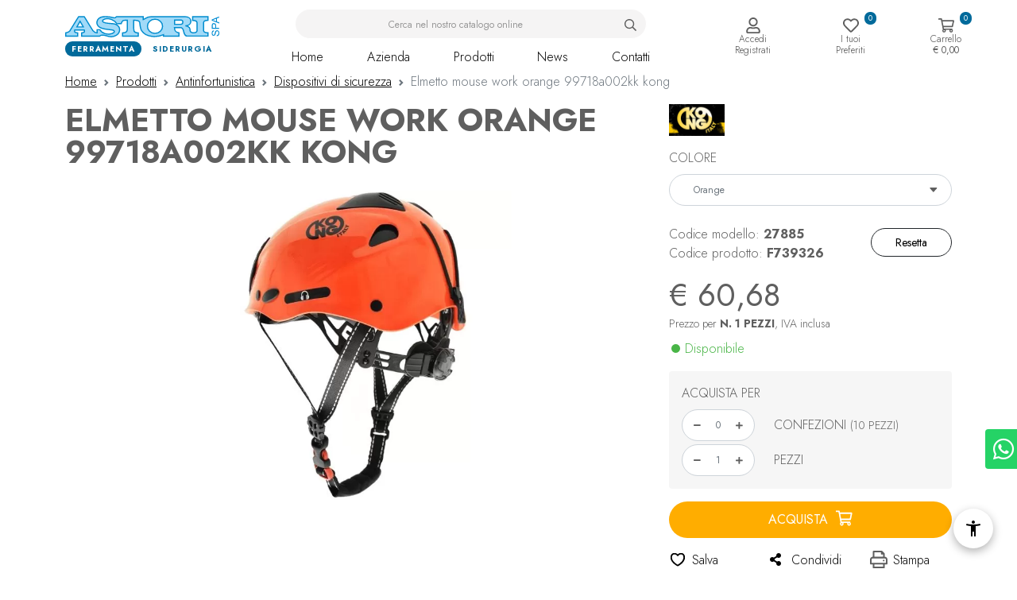

--- FILE ---
content_type: text/html; charset=UTF-8
request_url: https://www.astorispa.it/prodotti/antinfortunistica/dispositivi-di-sicurezza/27583/elmetto-mouse-work-orange-99718a002kk-kong
body_size: 32407
content:
<!DOCTYPE html>
<html lang="it">
<head>
<meta charset="UTF-8">
<title>Elmetto mouse work orange 99718a002kk kong | ASTORI</title>
<meta name="description" content="Elmetto mouse Work orange 99718A002KK Kong.Casco per la sicurezza sul lavoro, per industria ed edilizia. Casco leggero, confortevole e ben aereato con sist">
<meta name="viewport" content="width=device-width, initial-scale=1">
<meta name="robots" content="index, follow">
<meta name="googlebot" content="index, follow">
<meta name="author" content="ASTORI Ferramenta">
<meta name="language" content="it">
<meta property="og:title" content="Elmetto mouse work orange 99718a002kk kong"/>
<meta property="og:description" content="Elmetto mouse Work orange 99718A002KK Kong.Casco per la sicurezza sul lavoro, per industria ed edilizia. Casco leggero, confortevole e ben aereato con sist"/>
<meta property="og:type" content="website"/>
<meta property="og:image" content="https://www.astorispa.it/img/ogsocial.jpg"/>
<meta property="og:url" content="https://www.astorispa.it/prodotti/antinfortunistica/dispositivi-di-sicurezza/27583/elmetto-mouse-work-orange-99718a002kk-kong"/>
<base href="https://www.astorispa.it/">
<!-- Favicon -->
<link rel="apple-touch-icon" sizes="180x180" href="img/favicon/apple-touch-icon.png">
<link rel="icon" type="image/png" sizes="32x32" href="img/favicon/favicon-32x32.png">
<link rel="icon" type="image/png" sizes="16x16" href="img/favicon/favicon-16x16.png">
<link rel="manifest" href="img/favicon/site.webmanifest">
<link rel="mask-icon" href="img/favicon/safari-pinned-tab.svg" color="#5bbad5">
<meta name="msapplication-TileColor" content="#2d89ef">
<meta name="theme-color" content="#ffffff">
<!-- Fontawesome + Hover CSS + Aos -->  
<link rel="stylesheet" href="https://cdnjs.cloudflare.com/ajax/libs/font-awesome/5.15.3/css/all.min.css" crossorigin="anonymous" referrerpolicy="no-referrer">
<!-- Bootstrap core CSS -->    
<link href="https://cdn.jsdelivr.net/npm/bootstrap@5.0.1/dist/css/bootstrap.min.css" rel="stylesheet" crossorigin="anonymous">
<!-- Owl Carousel -->
<link rel="stylesheet" type="text/css" href="css/owl.carousel.min.css">
<link rel="stylesheet" href="css/owl.theme.default.min.css">
<!-- Custom Font -->  
<link rel="preconnect" href="https://fonts.googleapis.com">
<link rel="preconnect" href="https://fonts.gstatic.com" crossorigin>
<link href="https://fonts.googleapis.com/css2?family=Jost:ital,wght@0,300;0,400;0,700;1,100;1,400&family=Noto+Serif+Gujarati&display=swap" rel="stylesheet">
	<!-- Fancybox -->  
    <link rel="stylesheet" href="https://cdn.jsdelivr.net/npm/@fancyapps/ui@4.0/dist/fancybox.css"/>
<!-- AOS -->  
<link href="https://unpkg.com/aos@2.3.1/dist/aos.css" rel="stylesheet">
<!-- Custom CSS -->  
<link href="css/_astori.css?v=2.0" rel="stylesheet">
<!-- Google ReCaptcha -->
<script src="https://www.google.com/recaptcha/api.js?render=6LfMRjokAAAAABiEPgeOb2fmP51AduUwz4LYf2yJ"></script>
<link rel="canonical" href="https://www.astorispa.it/prodotti/antinfortunistica/dispositivi-di-sicurezza/27583/elmetto-mouse-work-orange-99718a002kk-kong">

        <link rel="stylesheet" href="admin/utilities/cookiewall/cookiewall.min.css?v=1.0">
        <script type="text/javascript" src="admin/utilities/cookiewall/cookiewall.min.js?v=1.0"></script>
            <script>
                var cw = new CookieWall({
                    'preferences': {
                        
                    'necessary': {
                        'necessary': true,
                        'description': 'Necessary',
                        'cookies': {
                            
                        'PHPSESSID': {
                            'description': 'Questo cookie è originario del sito web. Il cookie viene utilizzato per memorizzare e identificare l&#39;ID di sessione univoco di un utente allo scopo di gestire la sessione dell&#39;utente sul sito web. Il cookie è un cookie di sessione e viene eliminato alla chiusura di tutte le finestre del browser.',
                            'duration': 'sessione',
                            'party': '1<sup>a</sup>'
                        },
                        'nur_cw_testcookie': {
                            'description': 'Questo cookie è originario del sito web. Il cookie viene utilizzato per verificare la possibilità di registrare i cookie sul browser dell&#39;utente.',
                            'duration': '1 anno',
                            'party': '1<sup>a</sup>'
                        },
                        'nur_cw_accepted': {
                            'description': 'Questo cookie è originario del sito web. Il cookie viene utilizzato per verificare se l&#39;utente ha accettato o meno le impostazioni dei cookie, facendo clic sul pulsante di conferma nel banner dei cookie o nel pop-up delle preferenze.',
                            'duration': '1 anno',
                            'party': '1<sup>a</sup>'
                        },
                        'nur_cw_preferences': {
                            'description': 'Questo cookie è originario del sito web. Il cookie viene utilizzato per memorizzare le preferenze dei cookie dell&#39;utente, che possono essere impostate utilizzando il pop-up delle preferenze dei cookie.',
                            'duration': '1 anno',
                            'party': '1<sup>a</sup>'
                        },
                        '__cfduid': {
                            'description': 'Questo cookie è impostato da CloudFlare. Il cookie viene utilizzato per velocizzare i tempi di caricamento della pagina. Secondo CloudFlare, viene anche utilizzato per ignorare qualsiasi restrizione di sicurezza basata sull&#39;indirizzo IP da cui proviene il visitatore. Non contiene alcuna informazione di identificazione dell&#39;utente.',
                            'duration': '1 settimana',
                            'party': '3<sup>a</sup>'
                        }
                        }
                    },
                    'performance': {
                        'necessary': false,
                        'description': 'Performance',
                        'cookies': {
                            
                        '_ym_d': {
                            'description': 'Cookie utilizzato dal servizio Yandex Metrica per registrare la data di primo accesso dell’utente al sito web',
                            'duration': '1 anno',
                            'party': '1<sup>a</sup>'
                        },
                        '_ym_isad': {
                            'description': 'Cookie utilizzato dal servizio Yandex Metrica per verificare la presenza di ad blockers',
                            'duration': '1 giorno',
                            'party': '1<sup>a</sup>'
                        },
                        '_ym_uid': {
                            'description': 'Cookie utilizzato dal servizio Yandex Metrica per identificare con un ID univoco e anonimizzato l’utente',
                            'duration': '1 anno',
                            'party': '1<sup>a</sup>'
                        },
                        '_ym_visorc': {
                            'description': 'Cookie utilizzato dal servizio Yandex Metrica per permettere un corretto funzionamento della funzione “ricarica pagina”.',
                            'duration': 'sessione',
                            'party': '1<sup>a</sup>'
                        }
                        }
                    },
                    'marketing': {
                        'necessary': false,
                        'description': 'Marketing',
                        'cookies': {
                            
                        '_ga': {
                            'description': 'Questo cookie è impostato da Google Analytics. Il cookie viene utilizzato per distinguere gli utenti.',
                            'duration': '2 anni',
                            'party': '1<sup>a</sup>'
                        },
                        '_gid': {
                            'description': 'Questo cookie è impostato da Google Analytics. Il cookie viene utilizzato per distinguere gli utenti.',
                            'duration': '1 giorno',
                            'party': '1<sup>a</sup>'
                        },
                        '_gat': {
                            'description': 'Questo cookie è impostato da Google Analytics. Il cookie viene utilizzato per limitare la frequenza delle richieste.',
                            'duration': '1 minuto',
                            'party': '1<sup>a</sup>'
                        },
                        '__utmz': {
                            'description': 'Questo cookie è impostato da Google Analytics. Il cookie viene utilizzato per monitorare il comportamento dei visitatori misurando le prestazioni del sito. Questo cookie identifica la fonte di traffico verso il sito, così Google Analytics può capire da dove provengono i visitatori quando arrivano sul sito.',
                            'duration': '6 mesi',
                            'party': '3<sup>a</sup>'
                        },
                        '__utma': {
                            'description': 'Questo cookie è impostato da Google Analytics. Il cookie viene utilizzato per monitorare il comportamento dei visitatori misurando le prestazioni del sito. Questo cookie distingue tra utenti e sessioni. È utilizzato per calcolare le statistiche sui visitatori nuovi e di ritorno.',
                            'duration': '2 anni',
                            'party': '3<sup>a</sup>'
                        },
                        '_fbp': {
                            'description': 'Questo cookie è impostato da Facebook. Il cookie viene utilizzato per fornire una serie di prodotti pubblicitari come offerte in tempo reale da inserzionisti di terze parti.',
                            'duration': '1 anno',
                            'party': '1<sup>a</sup>'
                        },
                        'fr': {
                            'description': 'Questo cookie è impostato da Facebook. Il cookie aiuta Facebook a fornirti annunci pubblicitari più personalizzati, ma anche a misurare e migliorare gli annunci.',
                            'duration': '3 mesi',
                            'party': '3<sup>a</sup>'
                        },
                        'datr': {
                            'description': 'Questo cookie è impostato da Facebook. Il cookie aiuta Facebook a identificare attività di accesso sospette e mantenere gli utenti al sicuro. Ad esempio, è utilizzato per segnalare attività discutibili come tentativi di accesso non riusciti e tentativi di creare più account di spam.',
                            'duration': '2 anni',
                            'party': '3<sup>a</sup>'
                        },
                        'c_user': {
                            'description': 'Questo cookie è impostato da Facebook. Il cookie contiene l&#39;ID utente dell&#39;utente attualmente connesso.',
                            'duration': '3 mesi',
                            'party': '3<sup>a</sup>'
                        },
                        'xs': {
                            'description': 'Questo cookie è impostato da Facebook. Il cookie contiene la sessione dell&#39;utente attualmente connesso. Il cookie comunica anche a Facebook se l&#39;utente ha abilitato la funzionalità di navigazione sicura.',
                            'duration': '1 anno',
                            'party': '3<sup>a</sup>'
                        },
                        '_gcl_au': {
                            'description': 'Questo cookie è impostato da Google AdSense. Il cookie viene utilizzato per sperimentare l&#39;efficienza della pubblicità sui siti Web che utilizzano i loro servizi.',
                            'duration': '3 mesi',
                            'party': '3<sup>a</sup>'
                        },
                        'DSID': {
                            'description': 'Questo cookie è impostato da Google AdSense. Il cookie è impostato per annotare la tua specifica identità utente. Contiene un ID univoco crittografato / hash.',
                            'duration': '1 settimana',
                            'party': '3<sup>a</sup>'
                        },
                        'IDE': {
                            'description': 'Questo cookie è impostato da Google AdSense. Il cookie viene utilizzato per fornire annunci pubblicitari mirati che sono rilevanti per te sul web. Potrebbero essere visualizzati annunci pubblicitari mirati in base alle precedenti visite a questo sito web. Inoltre, questo cookie misura il tasso di conversione degli annunci che ti sono stati presentati.',
                            'duration': '1 anno',
                            'party': '3<sup>a</sup>'
                        },
                        'HSID': {
                            'description': 'Questo cookie è impostato da Google AdSense. Il cookie viene utilizzato per creare un profilo degli interessi del visitatore del sito web e mostrare annunci pertinenti su altri siti.',
                            'duration': '2 anni',
                            'party': '3<sup>a</sup>'
                        },
                        'NID': {
                            'description': 'Questo cookie è impostato da Google AdSense. Il cookie contiene un ID univoco che Google utilizza per ricordare le tue preferenze e altre informazioni, come la tua lingua preferita, quanti risultati di ricerca desideri vengano visualizzati per pagina e se desideri o meno che il filtro SafeSearch di Google sia attivato.',
                            'duration': '6 mesi',
                            'party': '3<sup>a</sup>'
                        },
                        'APISID, SAPISID': {
                            'description': 'Questo cookie è impostato da Google AdSense. Il cookie viene utilizzato per creare un profilo degli interessi del visitatore del sito web e mostrare annunci pertinenti su altri siti. Questo cookie funziona identificando in modo univoco il browser e il dispositivo.',
                            'duration': '2 anni',
                            'party': '3<sup>a</sup>'
                        },
                        'SSID': {
                            'description': 'Questo cookie è impostato da Google AdSense. Il cookie fornisce informazioni su come l&#39;utente finale utilizza il sito web e qualsiasi pubblicità che l&#39;utente finale potrebbe aver visto prima di visitare il sito web.',
                            'duration': '2 anni',
                            'party': '3<sup>a</sup>'
                        },
                        'MUID': {
                            'description': 'Questo cookie è impostato da Microsoft. Viene utilizzato per memorizzare gli accessi al sito.',
                            'duration': '1 anno',
                            'party': '3<sup>a</sup>'
                        },
                        '_sn_n': {
                            'description': 'Questo cookie è impostato da Sleeknote. Contiene informazioni tecniche in modo che le campagne possano essere visualizzate correttamente e il monitoraggio funzioni correttamente.',
                            'duration': '1 anno',
                            'party': '1<sup>a</sup>'
                        },
                        '_sn_a': {
                            'description': 'Questo cookie è impostato da Sleeknote. Viene utilizzato per il monitoraggio analitico dei visitatori. Imposta un ID visitatore in modo che il visitatore possa essere identificato tra le sessioni.',
                            'duration': '1 anno',
                            'party': '1<sup>a</sup>'
                        },
                        '_sn_m': {
                            'description': 'Questo cookie è impostato da Sleeknote. Contiene informazioni utilizzate per le opzioni di targeting relative al marketing. Opzioni di targeting come referrer, UTM o geolocalizzazione.',
                            'duration': '1 anno',
                            'party': '1<sup>a</sup>'
                        },
                        'SNS': {
                            'description': 'Questo cookie è impostato da Sleeknote. Utilizzato per assicurarsi che le operazioni una tantum vengano eseguite una sola volta.',
                            'duration': 'sessione',
                            'party': '1<sup>a</sup>'
                        },
                        'SNSubscribed': {
                            'description': 'Questo cookie è impostato da Sleeknote. Viene impostato quando è attiva una campagna di raccolta di indirizzi e-mail, in modo che altri indirizzi di raccolta di indirizzi e-mail possano essere nascosti al visitatore.',
                            'duration': '1 anno',
                            'party': '1<sup>a</sup>'
                        },
                        '__hstc': {
                            'description': 'Questo cookie è impostato da Sleeknote. Viene utilizzato per memorizzare la data della visita.',
                            'duration': '13 mesi',
                            'party': '3<sup>a</sup>'
                        },
                        'hubspotutk': {
                            'description': 'Questo cookie è impostato da Sleeknote. Utilizzato per memorizzare e monitorare un visitatore.',
                            'duration': '13 mesi',
                            'party': '3<sup>a</sup>'
                        },
                        '_hjid': {
                            'description': 'Questo cookie è impostato da Hotjar. Impostato quando il cliente accede per la prima volta a una pagina con lo script Hotjar. Viene utilizzato per rendere persistente ID utente Hotjar, univoco per quel sito sul browser.',
                            'duration': '1 anno',
                            'party': '1<sup>a</sup>'
                        },
                        '_hjTLDTest': {
                            'description': 'Questo cookie è impostato da Hotjar. Utilizzato per determinare il percorso del cookie più generico che dovremmo utilizzare, al posto del nome host della pagina.',
                            'duration': 'sessione',
                            'party': '1<sup>a</sup>'
                        },
                        '_hjIncludedInPageviewSample': {
                            'description': 'Questo cookie è impostato da Hotjar. Questo cookie è impostato per consentire a Hotjar di sapere se quel visitatore è incluso nel campionamento dei dati definito dal limite di visualizzazione di pagina del tuo sito.',
                            'duration': '30 minuti',
                            'party': '1<sup>a</sup>'
                        },
                        'UserMatchHistory': {
                            'description': 'Questo cookie è impostato da LinkedIn. LinkedIn Ads ID syncing',
                            'duration': '30 giorni',
                            'party': '3<sup>a</sup>'
                        },
                        'AnalyticsSyncHistory': {
                            'description': 'Questo cookie è impostato da LinkedIn. Utilizzato per memorizzare le informazioni su orario e data in cui si è verificata una sincronizzazione con il cookie lms_analytics per gli utenti nei paesi designati.',
                            'duration': '30 giorni',
                            'party': '3<sup>a</sup>'
                        },
                        'lms_ads': {
                            'description': 'Questo cookie è impostato da LinkedIn. Utilizzato per identificare i membri di LinkedIn al di fuori di LinkedIn nei paesi designati per la pubblicità.',
                            'duration': '30 giorni',
                            'party': '3<sup>a</sup>'
                        },
                        'lms_analytics': {
                            'description': 'Questo cookie è impostato da LinkedIn. Utilizzato per identificare i membri di LinkedIn nei paesi designati per analisi.',
                            'duration': '30 giorni',
                            'party': '3<sup>a</sup>'
                        },
                        'li_oatml': {
                            'description': 'Questo cookie è impostato da LinkedIn. Utilizzato per identificare i membri di LinkedIn al di fuori di LinkedIn per pubblicità e analisi al di fuori dei paesi designati e, per un tempo limitato, pubblicità nei paesi designati',
                            'duration': '30 giorni',
                            'party': '3<sup>a</sup>'
                        },
                        'li_fat_id': {
                            'description': 'Questo cookie è impostato da LinkedIn. Identificatore indiretto del membro per i membri per monitoraggio delle conversioni, retargeting, analisi.',
                            'duration': '30 giorni',
                            'party': '3<sup>a</sup>'
                        },
                        'li_sugr': {
                            'description': 'Questo cookie è impostato da LinkedIn. Utilizzato per creare una corrispondenza probabilistica di un utente al di fuori dei paesi designati.',
                            'duration': '90 giorni',
                            'party': '3<sup>a</sup>'
                        },
                        '_uetsid': {
                            'description': 'Questo cookie è impostato da Bing Ads. Il cookie viene utilizzato per archiviare e monitorare le visite sui siti Web.',
                            'duration': '1 giorno',
                            'party': '1<sup>a</sup>'
                        },
                        '_uetvid': {
                            'description': 'Questo cookie è impostato da Bing Ads. Il cookie viene utilizzato per archiviare e monitorare le visite sui siti Web.',
                            'duration': '1 anno',
                            'party': '1<sup>a</sup>'
                        },
                        '_clck': {
                            'description': 'Persists the Clarity User ID and preferences, unique to that site is attributed to the same user ID.',
                            'duration': '1 year',
                            'party': '3<sup>a</sup>'
                        },
                        '_clsk': {
                            'description': 'Connects multiple page views by a user into a single Clarity session recording.',
                            'duration': '1 day',
                            'party': '3<sup>a</sup>'
                        },
                        'CLID': {
                            'description': 'Used by Microsoft Clarity. The cookie is set by embedded Microsoft Clarity scripts. The purpose of this cookie is for heatmap and session recording.',
                            'duration': '1 year',
                            'party': '3<sup>a</sup>'
                        },
                        'MR': {
                            'description': 'Indicates whether to refresh MUID.',
                            'duration': '1 week',
                            'party': '3<sup>a</sup>'
                        },
                        'SM': {
                            'description': 'Used in synchronizing the MUID across Microsoft domains.',
                            'duration': 'session',
                            'party': '3<sup>a</sup>'
                        }
                        }
                    }
                    },
                    'gtmDataLayerName': 'dataLayer',
                    'popupHead': 'Diamo valore alla tua privacy',
                    'popupHeadColor': '#FFFFFF',
                    'popupBody': 'ASTORI S.p.A. utilizza i cookie necessari per far funzionare il nostro sito. Vorremmo anche impostare cookie analitici per aiutarci a migliorare la tua esperienza di navigazione e migliorare le prestazioni del sito, raccogliendo alcune informazioni su come lo utilizzi. Fai clic su "ACCETTA TUTTI" per acconsentire all’uso di tutti i cookie. Puoi anche personalizzare le tue preferenze o disabilitare i cookie non necessari, in qualsiasi momento. Per informazioni più dettagliate sui cookie che utilizziamo, consultare la nostra <a href="cookie-policy">informativa sui cookie</a>.',
                    'popupBodyColor': '#FFFFFF',
                    'popupBackgroundColor': '#000000',
                    'acceptBtn': 'Accetta tutti',
                    'acceptBtnColor': '#000000',
                    'acceptBtnBackgroundColor': '#FFFFFF',
                    'acceptNecessaryBtn': 'Accetta necessari',
                    'acceptNecessaryBtnColor': '#FFFFFF',
                    'acceptNecessaryBtnBackgroundColor': '#000000',
                    'preferencesBtn': 'Imposta preferenze',
                    'preferencesBtnColor': '#FFFFFF',
                    'preferencesBtnBackgroundColor': '#000000',
                    'preferencesHead': 'Preferenze',
                    'preferencesDescription': 'Utilizzare questa pagina per eseguire l’opt-in e l’opt-out dei tracker del nostro sito web e dei nostri strumenti di analisi.',
                    'preferencesBtnViewCookies': 'Visualizza elenco cookie',
                    'preferencesBtnSave': 'Salva impostazioni',
                    'preferencesPreselectCookies': 0,
                    'preferencesBlockingWall': 1,
                    'preferencesCookieLabel': 'Cookie',
                    'preferencesDescriptionLabel': 'Descrizione',
                    'preferencesDurationLabel': 'Durata',
                    'preferencesPartyLabel': 'Parte',
                    'preferencesTypeLabel': 'Tipologia'
                });
            </script>
<script type="application/ld+json">
{
	"@context": "https://schema.org",
	"@type": "Organization",
	"url": "https://www.astorispa.it/",
	"logo": "https://www.astorispa.it/img/logo-astori-vintage.svg"
}
</script>

<script type="application/ld+json">
{
	"@context": "https://schema.org",
	"@type": "WebSite",
	"url": "https://www.astorispa.it/",
	"potentialAction": {
		"@type": "SearchAction",
		"target": {
			"@type": "EntryPoint",
			"urlTemplate": "https://www.astorispa.it/ricerca?q={search_term_string}"
		},
		"query-input": "required name=search_term_string"
	}
}
</script>


<!-- Google Tag Manager -->
<script>(function(w,d,s,l,i){w[l]=w[l]||[];w[l].push({'gtm.start':
new Date().getTime(),event:'gtm.js'});var f=d.getElementsByTagName(s)[0],
j=d.createElement(s),dl=l!='dataLayer'?'&l='+l:'';j.async=true;j.src=
'https://www.googletagmanager.com/gtm.js?id='+i+dl;f.parentNode.insertBefore(j,f);
})(window,document,'script','dataLayer','GTM-NN43M6G6');</script>
<!-- End Google Tag Manager --></head>
<body>
    <div id="loader_wrapper">
    <div class="loader">
      	<div class="lds-roller"><div></div><div></div><div></div><div></div><div></div><div></div><div></div><div></div></div>
    </div>
</div>
<header id="main-navigation">
	<section class="mainMenuWrap" id="mainMenuWrap">
		<div class="container">
			<div class="row">
				<div class="col-lg-12">
					<div class="row d-flex justify-content-between align-items-center">
						<div class="col-lg-2 col-md-2 col-5">
							<div class="logo">
								<a href="" title="Home"><img src="img/logo-astori-vintage-cropped.svg" alt="Astori" width="200"></a>
								<div class="siteSwitcher">
									<a href="https://www.astorispa.it/" class="storeA sel">FERRAMENTA</a>
									<a href="https://www.astoriferro.it/" class="storeB" onmouseover="$('.storeA').removeClass('sel');" onmouseleave="$('.storeA').addClass('sel');">SIDERURGIA</a>
								</div>
							</div>
						</div>
						<div class="col-lg-1 col-md-1 col-1 d-none d-md-block"></div>
						<div class="col-lg-5 col-md-5 col-12 order-3 order-md-1 mt-1 mt-md-0">
							<div id="searchBoxResultOverlay" class=""></div>
							<div id="searchBoxCloser" class="text-white text-end"><i class="fas fa-times"></i></div>
							<div id="searchBox" class="">
								<div class="searchBoxResultWrap">
									<div class="searchBox">
										<form name="search_form" action="ricerca" method="get" onsubmit="return searchFormSubmit();">
											<div class="input-group">
												<input name="q" value="" type="text" class="form-control" placeholder="Cerca nel nostro catalogo online" aria-label="Cerca nel nostro catalogo online" aria-describedby="search" id="inputSearch">
												<button class="btn" type="submit" id="lensBut"><img src="img/ico-search.svg" width="20" alt="Cerca nel sito"></button>
											</div>
										</form>
										<div class="searchBoxResult">
											<div class="searchBoxResultContent">
												<div class="h6 text-uppercase">Suggerimenti marchio</div>
												<div id="BrdSearchBoxResults">
													<div class="w-100">Non siamo in grado di trovare marchi corrispondenti alla ricerca. Prova ad utilizzare un termine diverso.</div>
												</div>
												<hr>
												<div class="h6 text-uppercase">Suggerimenti categoria</div>
												<div id="CatSearchBoxResults">
													<div class="w-100">Non siamo in grado di trovare categorie corrispondenti alla ricerca. Prova ad utilizzare un termine diverso.</div>
												</div>
												<hr>
												<div class="h6 text-uppercase">Suggerimenti prodotto</div>
												<div id="PrdSearchBoxResults">
													<div class="w-100">Non siamo in grado di trovare prodotti corrispondenti alla ricerca. Prova ad utilizzare un termine diverso.</div>
												</div>
											</div>
											<hr>
											<div class="text-center">
												<a href="javascript:void()" onclick="$('#searchBox').find('form').submit();" title="Prodotti">
													Visualizza tutti i prodotti
												</a>
											</div>
										</div>
									</div>
								</div>
							</div>

							<div class="mainMenuBox">
								<ul class="mainMenu d-md-flex justify-content-md-between">
									<li>
										<a href="" title="Home">Home</a>
									</li>
									<li><a href="azienda" title="azienda">Azienda</a></li>
									<li class="hasSubMenu">
										<!-- Link per desktop (apre il megamenu e porta alla pagina prodotti.php) -->
										<a href="prodotti" title="Prodotti" class="d-none d-md-block">Prodotti</a>

										<!-- Link per mobile (apre il menù di secondo livello in overlay) -->
										<a href="javascript:void(0);" class="d-block d-md-none" id="secondLvlMnuTglr">Prodotti</a>

										<!-- Menu desktop (verrà nascosto in mobile. Il secondo e terzo livello mobile sono in fondo alla pag)-->
										<div class="magaMenu d-none d-md-block">
											<div class="container">
												<div class="row">
													<div class="col-lg-12">
														<div class="row">
															<div class="col-lg-4 col-md-4">
																<div id="subMenuWrap">
																	<ul class="subMenu">
																		
																					<li>
																						<a href="javascript:void(0)" menu-data-link="1" menu-data-type="category" title="Antinfortunistica" data-target="category-1">
																							Antinfortunistica
																						</a>
																					</li>
																					<li>
																						<a href="javascript:void(0)" menu-data-link="2" menu-data-type="category" title="Raccorderia e valvole" data-target="category-2">
																							Raccorderia e valvole
																						</a>
																					</li>
																					<li>
																						<a href="javascript:void(0)" menu-data-link="3" menu-data-type="category" title="Irrigazione" data-target="category-3">
																							Irrigazione
																						</a>
																					</li>
																					<li>
																						<a href="javascript:void(0)" menu-data-link="4" menu-data-type="category" title="Elettroutensili" data-target="category-4">
																							Elettroutensili
																						</a>
																					</li>
																					<li>
																						<a href="javascript:void(0)" menu-data-link="5" menu-data-type="category" title="Utensileria manuale" data-target="category-5">
																							Utensileria manuale
																						</a>
																					</li>
																					<li>
																						<a href="javascript:void(0)" menu-data-link="6" menu-data-type="category" title="Viteria e bulloneria" data-target="category-6">
																							Viteria e bulloneria
																						</a>
																					</li>
																					<li>
																						<a href="javascript:void(0)" menu-data-link="7" menu-data-type="category" title="Automobile" data-target="category-7">
																							Automobile
																						</a>
																					</li>
																					<li>
																						<a href="javascript:void(0)" menu-data-link="8" menu-data-type="category" title="Elettricità" data-target="category-8">
																							Elettricità
																						</a>
																					</li>
																					<li>
																						<a href="javascript:void(0)" menu-data-link="9" menu-data-type="category" title="Movimentazione e sollevamento" data-target="category-9">
																							Movimentazione e sollevamento
																						</a>
																					</li>
																					<li>
																						<a href="javascript:void(0)" menu-data-link="10" menu-data-type="category" title="Prodotti chimici" data-target="category-10">
																							Prodotti chimici
																						</a>
																					</li>
																					<li>
																						<a href="javascript:void(0)" menu-data-link="11" menu-data-type="category" title="Colorificio" data-target="category-11">
																							Colorificio
																						</a>
																					</li>
																					<li>
																						<a href="javascript:void(0)" menu-data-link="12" menu-data-type="category" title="Giardinaggio" data-target="category-12">
																							Giardinaggio
																						</a>
																					</li>
																					<li>
																						<a href="javascript:void(0)" menu-data-link="13" menu-data-type="category" title="Consumabili" data-target="category-13">
																							Consumabili
																						</a>
																					</li>
																					<li>
																						<a href="javascript:void(0)" menu-data-link="14" menu-data-type="category" title="Articoli vari" data-target="category-14">
																							Articoli vari
																						</a>
																					</li>
																					<li>
																						<a href="javascript:void(0)" menu-data-link="15" menu-data-type="category" title="Fissaggio" data-target="category-15">
																							Fissaggio
																						</a>
																					</li>
																					<li>
																						<a href="javascript:void(0)" menu-data-link="16" menu-data-type="category" title="Zootecnica" data-target="category-16">
																							Zootecnica
																						</a>
																					</li>
																					<li>
																						<a href="javascript:void(0)" menu-data-link="17" menu-data-type="category" title="Agricoltura" data-target="category-17">
																							Agricoltura
																						</a>
																					</li>
																					<li>
																						<a href="javascript:void(0)" menu-data-link="18" menu-data-type="category" title="Termosanitari e arredo bagno" data-target="category-18">
																							Termosanitari e arredo bagno
																						</a>
																					</li>
																					<li>
																						<a href="javascript:void(0)" menu-data-link="19" menu-data-type="category" title="Casalinghi" data-target="category-19">
																							Casalinghi
																						</a>
																					</li>																	</ul>
																</div>
															</div>
															<div class="col-lg-8 col-md-8">
																<div id="subSubMenuWrap">
																	
																					<ul class="subSubMenu" id="category-1">
																							<li>
																								<a href="javascript:void(0)" menu-data-link="1" menu-data-type="subcategory" title="Scarpe">
																									Scarpe
																								</a>
																							</li>
																							<li>
																								<a href="javascript:void(0)" menu-data-link="2" menu-data-type="subcategory" title="Scarponi">
																									Scarponi
																								</a>
																							</li>
																							<li>
																								<a href="javascript:void(0)" menu-data-link="3" menu-data-type="subcategory" title="Stivali">
																									Stivali
																								</a>
																							</li>
																							<li>
																								<a href="javascript:void(0)" menu-data-link="4" menu-data-type="subcategory" title="Calze e sottopiedi">
																									Calze e sottopiedi
																								</a>
																							</li>
																							<li>
																								<a href="javascript:void(0)" menu-data-link="5" menu-data-type="subcategory" title="Guanti da lavoro">
																									Guanti da lavoro
																								</a>
																							</li>
																							<li>
																								<a href="javascript:void(0)" menu-data-link="6" menu-data-type="subcategory" title="Impermeabili">
																									Impermeabili
																								</a>
																							</li>
																							<li>
																								<a href="javascript:void(0)" menu-data-link="7" menu-data-type="subcategory" title="Abbigliamento da lavoro">
																									Abbigliamento da lavoro
																								</a>
																							</li>
																							<li>
																								<a href="javascript:void(0)" menu-data-link="8" menu-data-type="subcategory" title="Accessori abbigliamento">
																									Accessori abbigliamento
																								</a>
																							</li>
																							<li>
																								<a href="javascript:void(0)" menu-data-link="9" menu-data-type="subcategory" title="Protezione vie respiratorie">
																									Protezione vie respiratorie
																								</a>
																							</li>
																							<li>
																								<a href="javascript:void(0)" menu-data-link="10" menu-data-type="subcategory" title="Protezioni auricolari">
																									Protezioni auricolari
																								</a>
																							</li>
																							<li>
																								<a href="javascript:void(0)" menu-data-link="11" menu-data-type="subcategory" title="Protezioni visive">
																									Protezioni visive
																								</a>
																							</li>
																							<li>
																								<a href="javascript:void(0)" menu-data-link="12" menu-data-type="subcategory" title="Dispositivi di sicurezza">
																									Dispositivi di sicurezza
																								</a>
																							</li>
																							<li>
																								<a href="javascript:void(0)" menu-data-link="13" menu-data-type="subcategory" title="Primo soccorso">
																									Primo soccorso
																								</a>
																							</li>
																							<li>
																								<a href="javascript:void(0)" menu-data-link="14" menu-data-type="subcategory" title="Cartelli antincendio">
																									Cartelli antincendio
																								</a>
																							</li>
																							<li>
																								<a href="javascript:void(0)" menu-data-link="15" menu-data-type="subcategory" title="Cartelli sicurezza">
																									Cartelli sicurezza
																								</a>
																							</li>
																							<li>
																								<a href="javascript:void(0)" menu-data-link="16" menu-data-type="subcategory" title="Cartelli divieto">
																									Cartelli divieto
																								</a>
																							</li>
																							<li>
																								<a href="javascript:void(0)" menu-data-link="17" menu-data-type="subcategory" title="Cartelli pericolo">
																									Cartelli pericolo
																								</a>
																							</li>
																							<li>
																								<a href="javascript:void(0)" menu-data-link="18" menu-data-type="subcategory" title="Cartelli obbligo">
																									Cartelli obbligo
																								</a>
																							</li>
																							<li>
																								<a href="javascript:void(0)" menu-data-link="19" menu-data-type="subcategory" title="Cartelli proprieta privata">
																									Cartelli proprieta privata
																								</a>
																							</li>
																							<li>
																								<a href="javascript:void(0)" menu-data-link="20" menu-data-type="subcategory" title="Cartelli obbligo informazioni">
																									Cartelli obbligo informazioni
																								</a>
																							</li>
																							<li>
																								<a href="javascript:void(0)" menu-data-link="21" menu-data-type="subcategory" title="Cartelli linea privato">
																									Cartelli linea privato
																								</a>
																							</li>
																							<li>
																								<a href="javascript:void(0)" menu-data-link="22" menu-data-type="subcategory" title="Cartelli stradali">
																									Cartelli stradali
																								</a>
																							</li>
																							<li>
																								<a href="javascript:void(0)" menu-data-link="23" menu-data-type="subcategory" title="Delimitazione stradale">
																									Delimitazione stradale
																								</a>
																							</li>
																							<li>
																								<a href="javascript:void(0)" menu-data-link="24" menu-data-type="subcategory" title="Etichette adesive">
																									Etichette adesive
																								</a>
																							</li>
																					<li>
																						<a href="javascript:void(0)" menu-data-link="1" menu-data-type="category" title="Tutti i prodotti in Antinfortunistica">
																							Tutti i prodotti in Antinfortunistica
																						</a>
																					</li></ul>
																					<ul class="subSubMenu" id="category-2">
																							<li>
																								<a href="javascript:void(0)" menu-data-link="25" menu-data-type="subcategory" title="Raccordi in ghisa malleabile">
																									Raccordi in ghisa malleabile
																								</a>
																							</li>
																							<li>
																								<a href="javascript:void(0)" menu-data-link="26" menu-data-type="subcategory" title="Raccordi in acciaio">
																									Raccordi in acciaio
																								</a>
																							</li>
																							<li>
																								<a href="javascript:void(0)" menu-data-link="27" menu-data-type="subcategory" title="Raccordi a saldare">
																									Raccordi a saldare
																								</a>
																							</li>
																							<li>
																								<a href="javascript:void(0)" menu-data-link="28" menu-data-type="subcategory" title="Raccordi inox">
																									Raccordi inox
																								</a>
																							</li>
																							<li>
																								<a href="javascript:void(0)" menu-data-link="29" menu-data-type="subcategory" title="Raccordi inox a saldare">
																									Raccordi inox a saldare
																								</a>
																							</li>
																							<li>
																								<a href="javascript:void(0)" menu-data-link="30" menu-data-type="subcategory" title="Raccordi inox leggeri iso4144">
																									Raccordi inox leggeri iso4144
																								</a>
																							</li>
																							<li>
																								<a href="javascript:void(0)" menu-data-link="31" menu-data-type="subcategory" title="Raccordi inoxpress">
																									Raccordi inoxpress
																								</a>
																							</li>
																							<li>
																								<a href="javascript:void(0)" menu-data-link="32" menu-data-type="subcategory" title="Raccordi inoxpress gas">
																									Raccordi inoxpress gas
																								</a>
																							</li>
																							<li>
																								<a href="javascript:void(0)" menu-data-link="33" menu-data-type="subcategory" title="Raccordi steelpress">
																									Raccordi steelpress
																								</a>
																							</li>
																							<li>
																								<a href="javascript:void(0)" menu-data-link="34" menu-data-type="subcategory" title="Raccordi ottone">
																									Raccordi ottone
																								</a>
																							</li>
																							<li>
																								<a href="javascript:void(0)" menu-data-link="35" menu-data-type="subcategory" title="Raccordi rame e bronzo a pressare">
																									Raccordi rame e bronzo a pressare
																								</a>
																							</li>
																							<li>
																								<a href="javascript:void(0)" menu-data-link="36" menu-data-type="subcategory" title="Attacchi flessibili">
																									Attacchi flessibili
																								</a>
																							</li>
																							<li>
																								<a href="javascript:void(0)" menu-data-link="37" menu-data-type="subcategory" title="Guarnizioni">
																									Guarnizioni
																								</a>
																							</li>
																							<li>
																								<a href="javascript:void(0)" menu-data-link="38" menu-data-type="subcategory" title="Flange">
																									Flange
																								</a>
																							</li>
																							<li>
																								<a href="javascript:void(0)" menu-data-link="39" menu-data-type="subcategory" title="Raccordi per tubo rame">
																									Raccordi per tubo rame
																								</a>
																							</li>
																							<li>
																								<a href="javascript:void(0)" menu-data-link="40" menu-data-type="subcategory" title="Raccordi rama">
																									Raccordi rama
																								</a>
																							</li>
																							<li>
																								<a href="javascript:void(0)" menu-data-link="41" menu-data-type="subcategory" title="Raccordi multyrama">
																									Raccordi multyrama
																								</a>
																							</li>
																							<li>
																								<a href="javascript:void(0)" menu-data-link="42" menu-data-type="subcategory" title="Raccordi multistrato">
																									Raccordi multistrato
																								</a>
																							</li>
																							<li>
																								<a href="javascript:void(0)" menu-data-link="43" menu-data-type="subcategory" title="Raccordi coprax">
																									Raccordi coprax
																								</a>
																							</li>
																							<li>
																								<a href="javascript:void(0)" menu-data-link="44" menu-data-type="subcategory" title="Tubi">
																									Tubi
																								</a>
																							</li>
																							<li>
																								<a href="javascript:void(0)" menu-data-link="45" menu-data-type="subcategory" title="Canaline copritubi">
																									Canaline copritubi
																								</a>
																							</li>
																							<li>
																								<a href="javascript:void(0)" menu-data-link="46" menu-data-type="subcategory" title="Valvole a sfera">
																									Valvole a sfera
																								</a>
																							</li>
																							<li>
																								<a href="javascript:void(0)" menu-data-link="47" menu-data-type="subcategory" title="Valvole per gas">
																									Valvole per gas
																								</a>
																							</li>
																							<li>
																								<a href="javascript:void(0)" menu-data-link="48" menu-data-type="subcategory" title="Valvole a farfalla">
																									Valvole a farfalla
																								</a>
																							</li>
																							<li>
																								<a href="javascript:void(0)" menu-data-link="49" menu-data-type="subcategory" title="Valvole di ritegno">
																									Valvole di ritegno
																								</a>
																							</li>
																							<li>
																								<a href="javascript:void(0)" menu-data-link="50" menu-data-type="subcategory" title="Vasi di espansione">
																									Vasi di espansione
																								</a>
																							</li>
																							<li>
																								<a href="javascript:void(0)" menu-data-link="51" menu-data-type="subcategory" title="Serbatoi">
																									Serbatoi
																								</a>
																							</li>
																							<li>
																								<a href="javascript:void(0)" menu-data-link="52" menu-data-type="subcategory" title="Valvole sicurezza caldaia">
																									Valvole sicurezza caldaia
																								</a>
																							</li>
																							<li>
																								<a href="javascript:void(0)" menu-data-link="53" menu-data-type="subcategory" title="Articoli per antincendio">
																									Articoli per antincendio
																								</a>
																							</li>
																							<li>
																								<a href="javascript:void(0)" menu-data-link="54" menu-data-type="subcategory" title="Addolcitori per impianti residenziali">
																									Addolcitori per impianti residenziali
																								</a>
																							</li>
																							<li>
																								<a href="javascript:void(0)" menu-data-link="55" menu-data-type="subcategory" title="Gruppi di riempimento">
																									Gruppi di riempimento
																								</a>
																							</li>
																							<li>
																								<a href="javascript:void(0)" menu-data-link="56" menu-data-type="subcategory" title="Contatori">
																									Contatori
																								</a>
																							</li>
																							<li>
																								<a href="javascript:void(0)" menu-data-link="57" menu-data-type="subcategory" title="Accessori per termosifoni">
																									Accessori per termosifoni
																								</a>
																							</li>
																							<li>
																								<a href="javascript:void(0)" menu-data-link="58" menu-data-type="subcategory" title="Strumenti di misura">
																									Strumenti di misura
																								</a>
																							</li>
																							<li>
																								<a href="javascript:void(0)" menu-data-link="59" menu-data-type="subcategory" title="Alimentatori d'aria">
																									Alimentatori d'aria
																								</a>
																							</li>
																							<li>
																								<a href="javascript:void(0)" menu-data-link="60" menu-data-type="subcategory" title="Filtri e cartucce">
																									Filtri e cartucce
																								</a>
																							</li>
																							<li>
																								<a href="javascript:void(0)" menu-data-link="61" menu-data-type="subcategory" title="Test acqua">
																									Test acqua
																								</a>
																							</li>
																							<li>
																								<a href="javascript:void(0)" menu-data-link="62" menu-data-type="subcategory" title="Accessori per impianti termici">
																									Accessori per impianti termici
																								</a>
																							</li>
																							<li>
																								<a href="javascript:void(0)" menu-data-link="63" menu-data-type="subcategory" title="Accessori per impianti di raffreddamento">
																									Accessori per impianti di raffreddamento
																								</a>
																							</li>
																							<li>
																								<a href="javascript:void(0)" menu-data-link="64" menu-data-type="subcategory" title="Cronotermostati">
																									Cronotermostati
																								</a>
																							</li>
																							<li>
																								<a href="javascript:void(0)" menu-data-link="65" menu-data-type="subcategory" title="Termocoppie">
																									Termocoppie
																								</a>
																							</li>
																							<li>
																								<a href="javascript:void(0)" menu-data-link="66" menu-data-type="subcategory" title="Collettori">
																									Collettori
																								</a>
																							</li>
																							<li>
																								<a href="javascript:void(0)" menu-data-link="67" menu-data-type="subcategory" title="Valvole di zona">
																									Valvole di zona
																								</a>
																							</li>
																							<li>
																								<a href="javascript:void(0)" menu-data-link="68" menu-data-type="subcategory" title="Accessori per radiatori">
																									Accessori per radiatori
																								</a>
																							</li>
																							<li>
																								<a href="javascript:void(0)" menu-data-link="69" menu-data-type="subcategory" title="Tubi calzati">
																									Tubi calzati
																								</a>
																							</li>
																							<li>
																								<a href="javascript:void(0)" menu-data-link="70" menu-data-type="subcategory" title="Articoli per impianti gas">
																									Articoli per impianti gas
																								</a>
																							</li>
																							<li>
																								<a href="javascript:void(0)" menu-data-link="71" menu-data-type="subcategory" title="Tubi di scarico e raccordi">
																									Tubi di scarico e raccordi
																								</a>
																							</li>
																							<li>
																								<a href="javascript:void(0)" menu-data-link="72" menu-data-type="subcategory" title="Valvole di intercettazione">
																									Valvole di intercettazione
																								</a>
																							</li>
																							<li>
																								<a href="javascript:void(0)" menu-data-link="73" menu-data-type="subcategory" title="Rubinetti ad incasso">
																									Rubinetti ad incasso
																								</a>
																							</li>
																							<li>
																								<a href="javascript:void(0)" menu-data-link="74" menu-data-type="subcategory" title="Rubinetti a sfera">
																									Rubinetti a sfera
																								</a>
																							</li>
																							<li>
																								<a href="javascript:void(0)" menu-data-link="75" menu-data-type="subcategory" title="Pasta canapa e teflon">
																									Pasta canapa e teflon
																								</a>
																							</li>
																							<li>
																								<a href="javascript:void(0)" menu-data-link="76" menu-data-type="subcategory" title="Prodotti chimici">
																									Prodotti chimici
																								</a>
																							</li>
																							<li>
																								<a href="javascript:void(0)" menu-data-link="477" menu-data-type="subcategory" title="Nastri localizzatori">
																									Nastri localizzatori
																								</a>
																							</li>
																					<li>
																						<a href="javascript:void(0)" menu-data-link="2" menu-data-type="category" title="Tutti i prodotti in Raccorderia e valvole">
																							Tutti i prodotti in Raccorderia e valvole
																						</a>
																					</li></ul>
																					<ul class="subSubMenu" id="category-3">
																							<li>
																								<a href="javascript:void(0)" menu-data-link="77" menu-data-type="subcategory" title="Tubi">
																									Tubi
																								</a>
																							</li>
																							<li>
																								<a href="javascript:void(0)" menu-data-link="78" menu-data-type="subcategory" title="Raccordi a compressione">
																									Raccordi a compressione
																								</a>
																							</li>
																							<li>
																								<a href="javascript:void(0)" menu-data-link="79" menu-data-type="subcategory" title="Raccordi in polipropilene">
																									Raccordi in polipropilene
																								</a>
																							</li>
																							<li>
																								<a href="javascript:void(0)" menu-data-link="80" menu-data-type="subcategory" title="Raccordi pvc incollo">
																									Raccordi pvc incollo
																								</a>
																							</li>
																							<li>
																								<a href="javascript:void(0)" menu-data-link="81" menu-data-type="subcategory" title="Raccordi elettrosaldabili">
																									Raccordi elettrosaldabili
																								</a>
																							</li>
																							<li>
																								<a href="javascript:void(0)" menu-data-link="82" menu-data-type="subcategory" title="Raccordi stampati in polietilene">
																									Raccordi stampati in polietilene
																								</a>
																							</li>
																							<li>
																								<a href="javascript:void(0)" menu-data-link="83" menu-data-type="subcategory" title="Giunti di transizione">
																									Giunti di transizione
																								</a>
																							</li>
																							<li>
																								<a href="javascript:void(0)" menu-data-link="84" menu-data-type="subcategory" title="Tubo corrugato">
																									Tubo corrugato
																								</a>
																							</li>
																							<li>
																								<a href="javascript:void(0)" menu-data-link="85" menu-data-type="subcategory" title="Programmatori">
																									Programmatori
																								</a>
																							</li>
																							<li>
																								<a href="javascript:void(0)" menu-data-link="86" menu-data-type="subcategory" title="Elettrovalvole">
																									Elettrovalvole
																								</a>
																							</li>
																							<li>
																								<a href="javascript:void(0)" menu-data-link="87" menu-data-type="subcategory" title="Irrigatori">
																									Irrigatori
																								</a>
																							</li>
																							<li>
																								<a href="javascript:void(0)" menu-data-link="88" menu-data-type="subcategory" title="Testine">
																									Testine
																								</a>
																							</li>
																							<li>
																								<a href="javascript:void(0)" menu-data-link="89" menu-data-type="subcategory" title="Accessori irrigazione">
																									Accessori irrigazione
																								</a>
																							</li>
																					<li>
																						<a href="javascript:void(0)" menu-data-link="3" menu-data-type="category" title="Tutti i prodotti in Irrigazione">
																							Tutti i prodotti in Irrigazione
																						</a>
																					</li></ul>
																					<ul class="subSubMenu" id="category-4">
																							<li>
																								<a href="javascript:void(0)" menu-data-link="90" menu-data-type="subcategory" title="Trapani elettrici">
																									Trapani elettrici
																								</a>
																							</li>
																							<li>
																								<a href="javascript:void(0)" menu-data-link="91" menu-data-type="subcategory" title="Trapani a colonna">
																									Trapani a colonna
																								</a>
																							</li>
																							<li>
																								<a href="javascript:void(0)" menu-data-link="92" menu-data-type="subcategory" title="Avvitatori elettrici">
																									Avvitatori elettrici
																								</a>
																							</li>
																							<li>
																								<a href="javascript:void(0)" menu-data-link="93" menu-data-type="subcategory" title="Avvitatori ad impulsi">
																									Avvitatori ad impulsi
																								</a>
																							</li>
																							<li>
																								<a href="javascript:void(0)" menu-data-link="94" menu-data-type="subcategory" title="Avvitatori cartongesso">
																									Avvitatori cartongesso
																								</a>
																							</li>
																							<li>
																								<a href="javascript:void(0)" menu-data-link="95" menu-data-type="subcategory" title="Rivettatrici e chiodatrici">
																									Rivettatrici e chiodatrici
																								</a>
																							</li>
																							<li>
																								<a href="javascript:void(0)" menu-data-link="96" menu-data-type="subcategory" title="Martelli elettropneumatici">
																									Martelli elettropneumatici
																								</a>
																							</li>
																							<li>
																								<a href="javascript:void(0)" menu-data-link="97" menu-data-type="subcategory" title="Demolitori e scalpellatori">
																									Demolitori e scalpellatori
																								</a>
																							</li>
																							<li>
																								<a href="javascript:void(0)" menu-data-link="98" menu-data-type="subcategory" title="Trapani a batteria">
																									Trapani a batteria
																								</a>
																							</li>
																							<li>
																								<a href="javascript:void(0)" menu-data-link="99" menu-data-type="subcategory" title="Avvitatori a batteria">
																									Avvitatori a batteria
																								</a>
																							</li>
																							<li>
																								<a href="javascript:void(0)" menu-data-link="100" menu-data-type="subcategory" title="Martelli a batteria">
																									Martelli a batteria
																								</a>
																							</li>
																							<li>
																								<a href="javascript:void(0)" menu-data-link="101" menu-data-type="subcategory" title="Batterie elettroutensili">
																									Batterie elettroutensili
																								</a>
																							</li>
																							<li>
																								<a href="javascript:void(0)" menu-data-link="102" menu-data-type="subcategory" title="Accessori per trapani">
																									Accessori per trapani
																								</a>
																							</li>
																							<li>
																								<a href="javascript:void(0)" menu-data-link="103" menu-data-type="subcategory" title="Smerigliatrici">
																									Smerigliatrici
																								</a>
																							</li>
																							<li>
																								<a href="javascript:void(0)" menu-data-link="104" menu-data-type="subcategory" title="Levigatrici">
																									Levigatrici
																								</a>
																							</li>
																							<li>
																								<a href="javascript:void(0)" menu-data-link="105" menu-data-type="subcategory" title="Mole da banco">
																									Mole da banco
																								</a>
																							</li>
																							<li>
																								<a href="javascript:void(0)" menu-data-link="106" menu-data-type="subcategory" title="Utensili da taglio">
																									Utensili da taglio
																								</a>
																							</li>
																							<li>
																								<a href="javascript:void(0)" menu-data-link="107" menu-data-type="subcategory" title="Saldatura">
																									Saldatura
																								</a>
																							</li>
																							<li>
																								<a href="javascript:void(0)" menu-data-link="108" menu-data-type="subcategory" title="Kit promozionali">
																									Kit promozionali
																								</a>
																							</li>
																							<li>
																								<a href="javascript:void(0)" menu-data-link="109" menu-data-type="subcategory" title="Elettropompe">
																									Elettropompe
																								</a>
																							</li>
																							<li>
																								<a href="javascript:void(0)" menu-data-link="110" menu-data-type="subcategory" title="Pompe per olio e carburante">
																									Pompe per olio e carburante
																								</a>
																							</li>
																							<li>
																								<a href="javascript:void(0)" menu-data-link="111" menu-data-type="subcategory" title="Pompa vuoto per condizionatori">
																									Pompa vuoto per condizionatori
																								</a>
																							</li>
																							<li>
																								<a href="javascript:void(0)" menu-data-link="112" menu-data-type="subcategory" title="Aspirapolveri">
																									Aspirapolveri
																								</a>
																							</li>
																							<li>
																								<a href="javascript:void(0)" menu-data-link="113" menu-data-type="subcategory" title="Macchine per edilizia">
																									Macchine per edilizia
																								</a>
																							</li>
																							<li>
																								<a href="javascript:void(0)" menu-data-link="114" menu-data-type="subcategory" title="Idraulica">
																									Idraulica
																								</a>
																							</li>
																							<li>
																								<a href="javascript:void(0)" menu-data-link="115" menu-data-type="subcategory" title="Idropulitrici">
																									Idropulitrici
																								</a>
																							</li>
																							<li>
																								<a href="javascript:void(0)" menu-data-link="116" menu-data-type="subcategory" title="Compressori">
																									Compressori
																								</a>
																							</li>
																							<li>
																								<a href="javascript:void(0)" menu-data-link="117" menu-data-type="subcategory" title="Utensili ad aria">
																									Utensili ad aria
																								</a>
																							</li>
																							<li>
																								<a href="javascript:void(0)" menu-data-link="118" menu-data-type="subcategory" title="Accessori per utensili ad aria">
																									Accessori per utensili ad aria
																								</a>
																							</li>
																							<li>
																								<a href="javascript:void(0)" menu-data-link="119" menu-data-type="subcategory" title="Raccordi per aria">
																									Raccordi per aria
																								</a>
																							</li>
																							<li>
																								<a href="javascript:void(0)" menu-data-link="120" menu-data-type="subcategory" title="Ingrassaggio">
																									Ingrassaggio
																								</a>
																							</li>
																							<li>
																								<a href="javascript:void(0)" menu-data-link="121" menu-data-type="subcategory" title="Strumenti misura">
																									Strumenti misura
																								</a>
																							</li>
																							<li>
																								<a href="javascript:void(0)" menu-data-link="122" menu-data-type="subcategory" title="Altri utensili">
																									Altri utensili
																								</a>
																							</li>
																					<li>
																						<a href="javascript:void(0)" menu-data-link="4" menu-data-type="category" title="Tutti i prodotti in Elettroutensili">
																							Tutti i prodotti in Elettroutensili
																						</a>
																					</li></ul>
																					<ul class="subSubMenu" id="category-5">
																							<li>
																								<a href="javascript:void(0)" menu-data-link="123" menu-data-type="subcategory" title="Chiavi a bussola">
																									Chiavi a bussola
																								</a>
																							</li>
																							<li>
																								<a href="javascript:void(0)" menu-data-link="124" menu-data-type="subcategory" title="Chiavi di manovra">
																									Chiavi di manovra
																								</a>
																							</li>
																							<li>
																								<a href="javascript:void(0)" menu-data-link="125" menu-data-type="subcategory" title="Pinze e tronchesi">
																									Pinze e tronchesi
																								</a>
																							</li>
																							<li>
																								<a href="javascript:void(0)" menu-data-link="126" menu-data-type="subcategory" title="Utensili da taglio">
																									Utensili da taglio
																								</a>
																							</li>
																							<li>
																								<a href="javascript:void(0)" menu-data-link="127" menu-data-type="subcategory" title="Strumenti di misura">
																									Strumenti di misura
																								</a>
																							</li>
																							<li>
																								<a href="javascript:void(0)" menu-data-link="128" menu-data-type="subcategory" title="Abrasivi">
																									Abrasivi
																								</a>
																							</li>
																							<li>
																								<a href="javascript:void(0)" menu-data-link="129" menu-data-type="subcategory" title="Cacciaviti">
																									Cacciaviti
																								</a>
																							</li>
																							<li>
																								<a href="javascript:void(0)" menu-data-link="130" menu-data-type="subcategory" title="Utensili per idraulici">
																									Utensili per idraulici
																								</a>
																							</li>
																							<li>
																								<a href="javascript:void(0)" menu-data-link="131" menu-data-type="subcategory" title="Martelli e mazzette">
																									Martelli e mazzette
																								</a>
																							</li>
																							<li>
																								<a href="javascript:void(0)" menu-data-link="132" menu-data-type="subcategory" title="Estrattori">
																									Estrattori
																								</a>
																							</li>
																							<li>
																								<a href="javascript:void(0)" menu-data-link="133" menu-data-type="subcategory" title="Inserti">
																									Inserti
																								</a>
																							</li>
																							<li>
																								<a href="javascript:void(0)" menu-data-link="134" menu-data-type="subcategory" title="Utensili per elettricisti">
																									Utensili per elettricisti
																								</a>
																							</li>
																							<li>
																								<a href="javascript:void(0)" menu-data-link="135" menu-data-type="subcategory" title="Rivettatrici">
																									Rivettatrici
																								</a>
																							</li>
																							<li>
																								<a href="javascript:void(0)" menu-data-link="136" menu-data-type="subcategory" title="Armadi e banchi da lavoro">
																									Armadi e banchi da lavoro
																								</a>
																							</li>
																							<li>
																								<a href="javascript:void(0)" menu-data-link="137" menu-data-type="subcategory" title="Carrelli e assortimenti">
																									Carrelli e assortimenti
																								</a>
																							</li>
																							<li>
																								<a href="javascript:void(0)" menu-data-link="138" menu-data-type="subcategory" title="Edilizia">
																									Edilizia
																								</a>
																							</li>
																							<li>
																								<a href="javascript:void(0)" menu-data-link="139" menu-data-type="subcategory" title="Morse e strettoi">
																									Morse e strettoi
																								</a>
																							</li>
																							<li>
																								<a href="javascript:void(0)" menu-data-link="140" menu-data-type="subcategory" title="Volantini, pomoli e ammortizzatori">
																									Volantini, pomoli e ammortizzatori
																								</a>
																							</li>
																							<li>
																								<a href="javascript:void(0)" menu-data-link="141" menu-data-type="subcategory" title="Utensili per tornio">
																									Utensili per tornio
																								</a>
																							</li>
																							<li>
																								<a href="javascript:void(0)" menu-data-link="142" menu-data-type="subcategory" title="Manometri">
																									Manometri
																								</a>
																							</li>
																							<li>
																								<a href="javascript:void(0)" menu-data-link="143" menu-data-type="subcategory" title="Utensili vari">
																									Utensili vari
																								</a>
																							</li>
																							<li>
																								<a href="javascript:void(0)" menu-data-link="525" menu-data-type="subcategory" title="Componi il tuo carrello">
																									Componi il tuo carrello
																								</a>
																							</li>
																					<li>
																						<a href="javascript:void(0)" menu-data-link="5" menu-data-type="category" title="Tutti i prodotti in Utensileria manuale">
																							Tutti i prodotti in Utensileria manuale
																						</a>
																					</li></ul>
																					<ul class="subSubMenu" id="category-6">
																							<li>
																								<a href="javascript:void(0)" menu-data-link="144" menu-data-type="subcategory" title="Blisterata">
																									Blisterata
																								</a>
																							</li>
																							<li>
																								<a href="javascript:void(0)" menu-data-link="145" menu-data-type="subcategory" title="Viti testa esagonale">
																									Viti testa esagonale
																								</a>
																							</li>
																							<li>
																								<a href="javascript:void(0)" menu-data-link="146" menu-data-type="subcategory" title="Viti testa tonda">
																									Viti testa tonda
																								</a>
																							</li>
																							<li>
																								<a href="javascript:void(0)" menu-data-link="147" menu-data-type="subcategory" title="Viti testa cilindrica esagono incassato">
																									Viti testa cilindrica esagono incassato
																								</a>
																							</li>
																							<li>
																								<a href="javascript:void(0)" menu-data-link="148" menu-data-type="subcategory" title="Viti testa svasata piana esagono incassato">
																									Viti testa svasata piana esagono incassato
																								</a>
																							</li>
																							<li>
																								<a href="javascript:void(0)" menu-data-link="149" menu-data-type="subcategory" title="Viti per metallo impronta a intaglio">
																									Viti per metallo impronta a intaglio
																								</a>
																							</li>
																							<li>
																								<a href="javascript:void(0)" menu-data-link="150" menu-data-type="subcategory" title="Viti per metallo impronta a croce">
																									Viti per metallo impronta a croce
																								</a>
																							</li>
																							<li>
																								<a href="javascript:void(0)" menu-data-link="151" menu-data-type="subcategory" title="Viti testa bombata esagono incassato">
																									Viti testa bombata esagono incassato
																								</a>
																							</li>
																							<li>
																								<a href="javascript:void(0)" menu-data-link="152" menu-data-type="subcategory" title="Viti di sicurezza">
																									Viti di sicurezza
																								</a>
																							</li>
																							<li>
																								<a href="javascript:void(0)" menu-data-link="153" menu-data-type="subcategory" title="Grani">
																									Grani
																								</a>
																							</li>
																							<li>
																								<a href="javascript:void(0)" menu-data-link="154" menu-data-type="subcategory" title="Ghiere e rosette">
																									Ghiere e rosette
																								</a>
																							</li>
																							<li>
																								<a href="javascript:void(0)" menu-data-link="155" menu-data-type="subcategory" title="Dadi esagonali">
																									Dadi esagonali
																								</a>
																							</li>
																							<li>
																								<a href="javascript:void(0)" menu-data-link="156" menu-data-type="subcategory" title="Dadi autobloccanti">
																									Dadi autobloccanti
																								</a>
																							</li>
																							<li>
																								<a href="javascript:void(0)" menu-data-link="157" menu-data-type="subcategory" title="Dadi ciechi">
																									Dadi ciechi
																								</a>
																							</li>
																							<li>
																								<a href="javascript:void(0)" menu-data-link="158" menu-data-type="subcategory" title="Dadi e viti ad alette">
																									Dadi e viti ad alette
																								</a>
																							</li>
																							<li>
																								<a href="javascript:void(0)" menu-data-link="159" menu-data-type="subcategory" title="Dadi vari">
																									Dadi vari
																								</a>
																							</li>
																							<li>
																								<a href="javascript:void(0)" menu-data-link="160" menu-data-type="subcategory" title="Barre filettate">
																									Barre filettate
																								</a>
																							</li>
																							<li>
																								<a href="javascript:void(0)" menu-data-link="161" menu-data-type="subcategory" title="Rondelle">
																									Rondelle
																								</a>
																							</li>
																							<li>
																								<a href="javascript:void(0)" menu-data-link="162" menu-data-type="subcategory" title="Viti autofilettanti testa cilindrica">
																									Viti autofilettanti testa cilindrica
																								</a>
																							</li>
																							<li>
																								<a href="javascript:void(0)" menu-data-link="163" menu-data-type="subcategory" title="Viti autofilettanti testa piana svasata">
																									Viti autofilettanti testa piana svasata
																								</a>
																							</li>
																							<li>
																								<a href="javascript:void(0)" menu-data-link="164" menu-data-type="subcategory" title="Viti autofilettanti testa esagonale">
																									Viti autofilettanti testa esagonale
																								</a>
																							</li>
																							<li>
																								<a href="javascript:void(0)" menu-data-link="165" menu-data-type="subcategory" title="Viti autoforanti testa cilindrica">
																									Viti autoforanti testa cilindrica
																								</a>
																							</li>
																							<li>
																								<a href="javascript:void(0)" menu-data-link="166" menu-data-type="subcategory" title="Viti autoforanti testa piana svasata">
																									Viti autoforanti testa piana svasata
																								</a>
																							</li>
																							<li>
																								<a href="javascript:void(0)" menu-data-link="167" menu-data-type="subcategory" title="Viti autoforanti testa esagonale">
																									Viti autoforanti testa esagonale
																								</a>
																							</li>
																							<li>
																								<a href="javascript:void(0)" menu-data-link="168" menu-data-type="subcategory" title="Viti per legno testa piana svasata">
																									Viti per legno testa piana svasata
																								</a>
																							</li>
																							<li>
																								<a href="javascript:void(0)" menu-data-link="169" menu-data-type="subcategory" title="Viti per legno testa esagonale">
																									Viti per legno testa esagonale
																								</a>
																							</li>
																							<li>
																								<a href="javascript:void(0)" menu-data-link="170" menu-data-type="subcategory" title="Viti per cartongesso">
																									Viti per cartongesso
																								</a>
																							</li>
																							<li>
																								<a href="javascript:void(0)" menu-data-link="171" menu-data-type="subcategory" title="Viti truciolare">
																									Viti truciolare
																								</a>
																							</li>
																							<li>
																								<a href="javascript:void(0)" menu-data-link="172" menu-data-type="subcategory" title="Cancano">
																									Cancano
																								</a>
																							</li>
																							<li>
																								<a href="javascript:void(0)" menu-data-link="173" menu-data-type="subcategory" title="Viti per materiali plastici">
																									Viti per materiali plastici
																								</a>
																							</li>
																							<li>
																								<a href="javascript:void(0)" menu-data-link="174" menu-data-type="subcategory" title="Molle">
																									Molle
																								</a>
																							</li>
																							<li>
																								<a href="javascript:void(0)" menu-data-link="487" menu-data-type="subcategory" title="Chiocciole">
																									Chiocciole
																								</a>
																							</li>
																					<li>
																						<a href="javascript:void(0)" menu-data-link="6" menu-data-type="category" title="Tutti i prodotti in Viteria e bulloneria">
																							Tutti i prodotti in Viteria e bulloneria
																						</a>
																					</li></ul>
																					<ul class="subSubMenu" id="category-7">
																							<li>
																								<a href="javascript:void(0)" menu-data-link="175" menu-data-type="subcategory" title="Utensili manuali">
																									Utensili manuali
																								</a>
																							</li>
																							<li>
																								<a href="javascript:void(0)" menu-data-link="176" menu-data-type="subcategory" title="Attrezzature">
																									Attrezzature
																								</a>
																							</li>
																							<li>
																								<a href="javascript:void(0)" menu-data-link="177" menu-data-type="subcategory" title="Allestimento furgoni">
																									Allestimento furgoni
																								</a>
																							</li>
																							<li>
																								<a href="javascript:void(0)" menu-data-link="178" menu-data-type="subcategory" title="Pulizia e manutenzione">
																									Pulizia e manutenzione
																								</a>
																							</li>
																							<li>
																								<a href="javascript:void(0)" menu-data-link="179" menu-data-type="subcategory" title="Olio per autoveicoli">
																									Olio per autoveicoli
																								</a>
																							</li>
																							<li>
																								<a href="javascript:void(0)" menu-data-link="180" menu-data-type="subcategory" title="Olio per moto e scooter">
																									Olio per moto e scooter
																								</a>
																							</li>
																							<li>
																								<a href="javascript:void(0)" menu-data-link="181" menu-data-type="subcategory" title="Batterie autoveicoli">
																									Batterie autoveicoli
																								</a>
																							</li>
																							<li>
																								<a href="javascript:void(0)" menu-data-link="182" menu-data-type="subcategory" title="Batterie moto e scooter">
																									Batterie moto e scooter
																								</a>
																							</li>
																							<li>
																								<a href="javascript:void(0)" menu-data-link="183" menu-data-type="subcategory" title="Liquidi funzionali">
																									Liquidi funzionali
																								</a>
																							</li>
																							<li>
																								<a href="javascript:void(0)" menu-data-link="184" menu-data-type="subcategory" title="Lampadine">
																									Lampadine
																								</a>
																							</li>
																							<li>
																								<a href="javascript:void(0)" menu-data-link="185" menu-data-type="subcategory" title="Portaggio">
																									Portaggio
																								</a>
																							</li>
																							<li>
																								<a href="javascript:void(0)" menu-data-link="186" menu-data-type="subcategory" title="Accessori automobile">
																									Accessori automobile
																								</a>
																							</li>
																							<li>
																								<a href="javascript:void(0)" menu-data-link="187" menu-data-type="subcategory" title="Accessori camion">
																									Accessori camion
																								</a>
																							</li>
																							<li>
																								<a href="javascript:void(0)" menu-data-link="188" menu-data-type="subcategory" title="Tergicristalli">
																									Tergicristalli
																								</a>
																							</li>
																							<li>
																								<a href="javascript:void(0)" menu-data-link="189" menu-data-type="subcategory" title="Catene da neve">
																									Catene da neve
																								</a>
																							</li>
																					<li>
																						<a href="javascript:void(0)" menu-data-link="7" menu-data-type="category" title="Tutti i prodotti in Automobile">
																							Tutti i prodotti in Automobile
																						</a>
																					</li></ul>
																					<ul class="subSubMenu" id="category-8">
																							<li>
																								<a href="javascript:void(0)" menu-data-link="190" menu-data-type="subcategory" title="Torce e lampade">
																									Torce e lampade
																								</a>
																							</li>
																							<li>
																								<a href="javascript:void(0)" menu-data-link="191" menu-data-type="subcategory" title="Faretti e proiettori">
																									Faretti e proiettori
																								</a>
																							</li>
																							<li>
																								<a href="javascript:void(0)" menu-data-link="192" menu-data-type="subcategory" title="Batterie e caricabatterie">
																									Batterie e caricabatterie
																								</a>
																							</li>
																							<li>
																								<a href="javascript:void(0)" menu-data-link="193" menu-data-type="subcategory" title="Cavi e matasse">
																									Cavi e matasse
																								</a>
																							</li>
																							<li>
																								<a href="javascript:void(0)" menu-data-link="194" menu-data-type="subcategory" title="Prolunghe e avvolgicavo">
																									Prolunghe e avvolgicavo
																								</a>
																							</li>
																							<li>
																								<a href="javascript:void(0)" menu-data-link="195" menu-data-type="subcategory" title="Spine e multiprese civili">
																									Spine e multiprese civili
																								</a>
																							</li>
																							<li>
																								<a href="javascript:void(0)" menu-data-link="196" menu-data-type="subcategory" title="Spine e multiprese industriali">
																									Spine e multiprese industriali
																								</a>
																							</li>
																							<li>
																								<a href="javascript:void(0)" menu-data-link="197" menu-data-type="subcategory" title="Cassette e canali">
																									Cassette e canali
																								</a>
																							</li>
																							<li>
																								<a href="javascript:void(0)" menu-data-link="198" menu-data-type="subcategory" title="Convertitori">
																									Convertitori
																								</a>
																							</li>
																							<li>
																								<a href="javascript:void(0)" menu-data-link="199" menu-data-type="subcategory" title="Generatori">
																									Generatori
																								</a>
																							</li>
																							<li>
																								<a href="javascript:void(0)" menu-data-link="200" menu-data-type="subcategory" title="Generatori aria calda">
																									Generatori aria calda
																								</a>
																							</li>
																							<li>
																								<a href="javascript:void(0)" menu-data-link="201" menu-data-type="subcategory" title="Lampadine">
																									Lampadine
																								</a>
																							</li>
																							<li>
																								<a href="javascript:void(0)" menu-data-link="202" menu-data-type="subcategory" title="Articoli vari">
																									Articoli vari
																								</a>
																							</li>
																					<li>
																						<a href="javascript:void(0)" menu-data-link="8" menu-data-type="category" title="Tutti i prodotti in Elettricità">
																							Tutti i prodotti in Elettricità
																						</a>
																					</li></ul>
																					<ul class="subSubMenu" id="category-9">
																							<li>
																								<a href="javascript:void(0)" menu-data-link="203" menu-data-type="subcategory" title="Sollevatori magnetici">
																									Sollevatori magnetici
																								</a>
																							</li>
																							<li>
																								<a href="javascript:void(0)" menu-data-link="204" menu-data-type="subcategory" title="Sollevatori manuali">
																									Sollevatori manuali
																								</a>
																							</li>
																							<li>
																								<a href="javascript:void(0)" menu-data-link="205" menu-data-type="subcategory" title="Sollevatori elettrici">
																									Sollevatori elettrici
																								</a>
																							</li>
																							<li>
																								<a href="javascript:void(0)" menu-data-link="206" menu-data-type="subcategory" title="Fasce ancoraggio">
																									Fasce ancoraggio
																								</a>
																							</li>
																							<li>
																								<a href="javascript:void(0)" menu-data-link="207" menu-data-type="subcategory" title="Presse idrauliche">
																									Presse idrauliche
																								</a>
																							</li>
																							<li>
																								<a href="javascript:void(0)" menu-data-link="208" menu-data-type="subcategory" title="Carrelli">
																									Carrelli
																								</a>
																							</li>
																							<li>
																								<a href="javascript:void(0)" menu-data-link="209" menu-data-type="subcategory" title="Transpallets">
																									Transpallets
																								</a>
																							</li>
																							<li>
																								<a href="javascript:void(0)" menu-data-link="210" menu-data-type="subcategory" title="Cassapallets">
																									Cassapallets
																								</a>
																							</li>
																							<li>
																								<a href="javascript:void(0)" menu-data-link="211" menu-data-type="subcategory" title="Scale">
																									Scale
																								</a>
																							</li>
																							<li>
																								<a href="javascript:void(0)" menu-data-link="212" menu-data-type="subcategory" title="Ponteggi">
																									Ponteggi
																								</a>
																							</li>
																							<li>
																								<a href="javascript:void(0)" menu-data-link="213" menu-data-type="subcategory" title="Scaffalature">
																									Scaffalature
																								</a>
																							</li>
																							<li>
																								<a href="javascript:void(0)" menu-data-link="214" menu-data-type="subcategory" title="Tiranti">
																									Tiranti
																								</a>
																							</li>
																							<li>
																								<a href="javascript:void(0)" menu-data-link="215" menu-data-type="subcategory" title="Carriole">
																									Carriole
																								</a>
																							</li>
																							<li>
																								<a href="javascript:void(0)" menu-data-link="216" menu-data-type="subcategory" title="Ruote">
																									Ruote
																								</a>
																							</li>
																							<li>
																								<a href="javascript:void(0)" menu-data-link="217" menu-data-type="subcategory" title="Accessori per cancelli">
																									Accessori per cancelli
																								</a>
																							</li>
																							<li>
																								<a href="javascript:void(0)" menu-data-link="218" menu-data-type="subcategory" title="Articoli per ringhiere">
																									Articoli per ringhiere
																								</a>
																							</li>
																							<li>
																								<a href="javascript:void(0)" menu-data-link="219" menu-data-type="subcategory" title="Articoli in inox per scale">
																									Articoli in inox per scale
																								</a>
																							</li>
																							<li>
																								<a href="javascript:void(0)" menu-data-link="220" menu-data-type="subcategory" title="Catene">
																									Catene
																								</a>
																							</li>
																							<li>
																								<a href="javascript:void(0)" menu-data-link="221" menu-data-type="subcategory" title="Corde e funi">
																									Corde e funi
																								</a>
																							</li>
																							<li>
																								<a href="javascript:void(0)" menu-data-link="222" menu-data-type="subcategory" title="Strisce per porta magazzino">
																									Strisce per porta magazzino
																								</a>
																							</li>
																					<li>
																						<a href="javascript:void(0)" menu-data-link="9" menu-data-type="category" title="Tutti i prodotti in Movimentazione e sollevamento">
																							Tutti i prodotti in Movimentazione e sollevamento
																						</a>
																					</li></ul>
																					<ul class="subSubMenu" id="category-10">
																							<li>
																								<a href="javascript:void(0)" menu-data-link="223" menu-data-type="subcategory" title="Olii lubrificanti">
																									Olii lubrificanti
																								</a>
																							</li>
																							<li>
																								<a href="javascript:void(0)" menu-data-link="224" menu-data-type="subcategory" title="Prodotti per saldatura">
																									Prodotti per saldatura
																								</a>
																							</li>
																							<li>
																								<a href="javascript:void(0)" menu-data-link="225" menu-data-type="subcategory" title="Zincatura">
																									Zincatura
																								</a>
																							</li>
																							<li>
																								<a href="javascript:void(0)" menu-data-link="226" menu-data-type="subcategory" title="Trattamento superfici">
																									Trattamento superfici
																								</a>
																							</li>
																							<li>
																								<a href="javascript:void(0)" menu-data-link="227" menu-data-type="subcategory" title="Guarnizioni">
																									Guarnizioni
																								</a>
																							</li>
																							<li>
																								<a href="javascript:void(0)" menu-data-link="228" menu-data-type="subcategory" title="Siliconi e sigillanti">
																									Siliconi e sigillanti
																								</a>
																							</li>
																							<li>
																								<a href="javascript:void(0)" menu-data-link="229" menu-data-type="subcategory" title="Schiume poliuretaniche">
																									Schiume poliuretaniche
																								</a>
																							</li>
																							<li>
																								<a href="javascript:void(0)" menu-data-link="230" menu-data-type="subcategory" title="Pistole per siliconi e schiume">
																									Pistole per siliconi e schiume
																								</a>
																							</li>
																							<li>
																								<a href="javascript:void(0)" menu-data-link="231" menu-data-type="subcategory" title="Sigillanti per lattoneria">
																									Sigillanti per lattoneria
																								</a>
																							</li>
																							<li>
																								<a href="javascript:void(0)" menu-data-link="232" menu-data-type="subcategory" title="Colle viniliche">
																									Colle viniliche
																								</a>
																							</li>
																							<li>
																								<a href="javascript:void(0)" menu-data-link="233" menu-data-type="subcategory" title="Adesivi industriali">
																									Adesivi industriali
																								</a>
																							</li>
																							<li>
																								<a href="javascript:void(0)" menu-data-link="234" menu-data-type="subcategory" title="Grasso">
																									Grasso
																								</a>
																							</li>
																							<li>
																								<a href="javascript:void(0)" menu-data-link="235" menu-data-type="subcategory" title="Prodotti per pulizie">
																									Prodotti per pulizie
																								</a>
																							</li>
																							<li>
																								<a href="javascript:void(0)" menu-data-link="236" menu-data-type="subcategory" title="Detergenti lavamani">
																									Detergenti lavamani
																								</a>
																							</li>
																							<li>
																								<a href="javascript:void(0)" menu-data-link="237" menu-data-type="subcategory" title="Disotturanti e disincrostanti">
																									Disotturanti e disincrostanti
																								</a>
																							</li>
																							<li>
																								<a href="javascript:void(0)" menu-data-link="238" menu-data-type="subcategory" title="Assorbenti chimici">
																									Assorbenti chimici
																								</a>
																							</li>
																							<li>
																								<a href="javascript:void(0)" menu-data-link="478" menu-data-type="subcategory" title="Per edilizia">
																									Per edilizia
																								</a>
																							</li>
																					<li>
																						<a href="javascript:void(0)" menu-data-link="10" menu-data-type="category" title="Tutti i prodotti in Prodotti chimici">
																							Tutti i prodotti in Prodotti chimici
																						</a>
																					</li></ul>
																					<ul class="subSubMenu" id="category-11">
																							<li>
																								<a href="javascript:void(0)" menu-data-link="239" menu-data-type="subcategory" title="Smalti sintetici">
																									Smalti sintetici
																								</a>
																							</li>
																							<li>
																								<a href="javascript:void(0)" menu-data-link="240" menu-data-type="subcategory" title="Vernici">
																									Vernici
																								</a>
																							</li>
																							<li>
																								<a href="javascript:void(0)" menu-data-link="241" menu-data-type="subcategory" title="Vernici e smalti all'acqua">
																									Vernici e smalti all'acqua
																								</a>
																							</li>
																							<li>
																								<a href="javascript:void(0)" menu-data-link="242" menu-data-type="subcategory" title="Fondi per legno">
																									Fondi per legno
																								</a>
																							</li>
																							<li>
																								<a href="javascript:void(0)" menu-data-link="243" menu-data-type="subcategory" title="Pitture murali">
																									Pitture murali
																								</a>
																							</li>
																							<li>
																								<a href="javascript:void(0)" menu-data-link="244" menu-data-type="subcategory" title="Antiruggine">
																									Antiruggine
																								</a>
																							</li>
																							<li>
																								<a href="javascript:void(0)" menu-data-link="245" menu-data-type="subcategory" title="Diluenti e solventi">
																									Diluenti e solventi
																								</a>
																							</li>
																							<li>
																								<a href="javascript:void(0)" menu-data-link="246" menu-data-type="subcategory" title="Pennelli">
																									Pennelli
																								</a>
																							</li>
																							<li>
																								<a href="javascript:void(0)" menu-data-link="247" menu-data-type="subcategory" title="Plafonette">
																									Plafonette
																								</a>
																							</li>
																							<li>
																								<a href="javascript:void(0)" menu-data-link="248" menu-data-type="subcategory" title="Rulli">
																									Rulli
																								</a>
																							</li>
																							<li>
																								<a href="javascript:void(0)" menu-data-link="249" menu-data-type="subcategory" title="Stucchi">
																									Stucchi
																								</a>
																							</li>
																							<li>
																								<a href="javascript:void(0)" menu-data-link="250" menu-data-type="subcategory" title="Spatole">
																									Spatole
																								</a>
																							</li>
																					<li>
																						<a href="javascript:void(0)" menu-data-link="11" menu-data-type="category" title="Tutti i prodotti in Colorificio">
																							Tutti i prodotti in Colorificio
																						</a>
																					</li></ul>
																					<ul class="subSubMenu" id="category-12">
																							<li>
																								<a href="javascript:void(0)" menu-data-link="251" menu-data-type="subcategory" title="Tosaerba elettrici">
																									Tosaerba elettrici
																								</a>
																							</li>
																							<li>
																								<a href="javascript:void(0)" menu-data-link="252" menu-data-type="subcategory" title="Tosaerba scoppio">
																									Tosaerba scoppio
																								</a>
																							</li>
																							<li>
																								<a href="javascript:void(0)" menu-data-link="253" menu-data-type="subcategory" title="Trattorini">
																									Trattorini
																								</a>
																							</li>
																							<li>
																								<a href="javascript:void(0)" menu-data-link="254" menu-data-type="subcategory" title="Decespugliatori">
																									Decespugliatori
																								</a>
																							</li>
																							<li>
																								<a href="javascript:void(0)" menu-data-link="255" menu-data-type="subcategory" title="Motoseghe">
																									Motoseghe
																								</a>
																							</li>
																							<li>
																								<a href="javascript:void(0)" menu-data-link="256" menu-data-type="subcategory" title="Tagliasiepi">
																									Tagliasiepi
																								</a>
																							</li>
																							<li>
																								<a href="javascript:void(0)" menu-data-link="257" menu-data-type="subcategory" title="Soffiatori">
																									Soffiatori
																								</a>
																							</li>
																							<li>
																								<a href="javascript:void(0)" menu-data-link="258" menu-data-type="subcategory" title="Biotrituratori">
																									Biotrituratori
																								</a>
																							</li>
																							<li>
																								<a href="javascript:void(0)" menu-data-link="259" menu-data-type="subcategory" title="Motozappe">
																									Motozappe
																								</a>
																							</li>
																							<li>
																								<a href="javascript:void(0)" menu-data-link="260" menu-data-type="subcategory" title="Spaccalegna e seghe">
																									Spaccalegna e seghe
																								</a>
																							</li>
																							<li>
																								<a href="javascript:void(0)" menu-data-link="261" menu-data-type="subcategory" title="Spazzaneve">
																									Spazzaneve
																								</a>
																							</li>
																							<li>
																								<a href="javascript:void(0)" menu-data-link="262" menu-data-type="subcategory" title="Kit macchine giardinaggio">
																									Kit macchine giardinaggio
																								</a>
																							</li>
																							<li>
																								<a href="javascript:void(0)" menu-data-link="263" menu-data-type="subcategory" title="Accessori per macchine giardinaggio">
																									Accessori per macchine giardinaggio
																								</a>
																							</li>
																							<li>
																								<a href="javascript:void(0)" menu-data-link="264" menu-data-type="subcategory" title="Segacci e troncarami">
																									Segacci e troncarami
																								</a>
																							</li>
																							<li>
																								<a href="javascript:void(0)" menu-data-link="265" menu-data-type="subcategory" title="Asce roncole falci">
																									Asce roncole falci
																								</a>
																							</li>
																							<li>
																								<a href="javascript:void(0)" menu-data-link="266" menu-data-type="subcategory" title="Utensili manuali">
																									Utensili manuali
																								</a>
																							</li>
																							<li>
																								<a href="javascript:void(0)" menu-data-link="267" menu-data-type="subcategory" title="Forbici per potatura">
																									Forbici per potatura
																								</a>
																							</li>
																							<li>
																								<a href="javascript:void(0)" menu-data-link="268" menu-data-type="subcategory" title="Pompe nebulizzatori">
																									Pompe nebulizzatori
																								</a>
																							</li>
																							<li>
																								<a href="javascript:void(0)" menu-data-link="269" menu-data-type="subcategory" title="Coltellini e accessori">
																									Coltellini e accessori
																								</a>
																							</li>
																							<li>
																								<a href="javascript:void(0)" menu-data-link="270" menu-data-type="subcategory" title="Tubi per irrigazione">
																									Tubi per irrigazione
																								</a>
																							</li>
																							<li>
																								<a href="javascript:void(0)" menu-data-link="271" menu-data-type="subcategory" title="Carrelli avvolgitubo">
																									Carrelli avvolgitubo
																								</a>
																							</li>
																							<li>
																								<a href="javascript:void(0)" menu-data-link="272" menu-data-type="subcategory" title="Raccorderia in plastica">
																									Raccorderia in plastica
																								</a>
																							</li>
																							<li>
																								<a href="javascript:void(0)" menu-data-link="273" menu-data-type="subcategory" title="Irrigatori da giardino">
																									Irrigatori da giardino
																								</a>
																							</li>
																							<li>
																								<a href="javascript:void(0)" menu-data-link="274" menu-data-type="subcategory" title="Centraline e programmatori">
																									Centraline e programmatori
																								</a>
																							</li>
																							<li>
																								<a href="javascript:void(0)" menu-data-link="275" menu-data-type="subcategory" title="Cura del giardino">
																									Cura del giardino
																								</a>
																							</li>
																							<li>
																								<a href="javascript:void(0)" menu-data-link="276" menu-data-type="subcategory" title="Disinfestazione e insetticidi">
																									Disinfestazione e insetticidi
																								</a>
																							</li>
																							<li>
																								<a href="javascript:void(0)" menu-data-link="277" menu-data-type="subcategory" title="Mobili da giardino">
																									Mobili da giardino
																								</a>
																							</li>
																							<li>
																								<a href="javascript:void(0)" menu-data-link="278" menu-data-type="subcategory" title="Vasi e fioriere">
																									Vasi e fioriere
																								</a>
																							</li>
																							<li>
																								<a href="javascript:void(0)" menu-data-link="279" menu-data-type="subcategory" title="Teli protettivi">
																									Teli protettivi
																								</a>
																							</li>
																							<li>
																								<a href="javascript:void(0)" menu-data-link="280" menu-data-type="subcategory" title="Pompe e fontane">
																									Pompe e fontane
																								</a>
																							</li>
																							<li>
																								<a href="javascript:void(0)" menu-data-link="281" menu-data-type="subcategory" title="Accessori per giardino">
																									Accessori per giardino
																								</a>
																							</li>
																					<li>
																						<a href="javascript:void(0)" menu-data-link="12" menu-data-type="category" title="Tutti i prodotti in Giardinaggio">
																							Tutti i prodotti in Giardinaggio
																						</a>
																					</li></ul>
																					<ul class="subSubMenu" id="category-13">
																							<li>
																								<a href="javascript:void(0)" menu-data-link="282" menu-data-type="subcategory" title="Nastri adesivi">
																									Nastri adesivi
																								</a>
																							</li>
																							<li>
																								<a href="javascript:void(0)" menu-data-link="283" menu-data-type="subcategory" title="Dischi">
																									Dischi
																								</a>
																							</li>
																							<li>
																								<a href="javascript:void(0)" menu-data-link="284" menu-data-type="subcategory" title="Nastri e tele abrasive">
																									Nastri e tele abrasive
																								</a>
																							</li>
																							<li>
																								<a href="javascript:void(0)" menu-data-link="285" menu-data-type="subcategory" title="Punte per metallo">
																									Punte per metallo
																								</a>
																							</li>
																							<li>
																								<a href="javascript:void(0)" menu-data-link="286" menu-data-type="subcategory" title="Punte per legno">
																									Punte per legno
																								</a>
																							</li>
																							<li>
																								<a href="javascript:void(0)" menu-data-link="287" menu-data-type="subcategory" title="Punte per muro">
																									Punte per muro
																								</a>
																							</li>
																							<li>
																								<a href="javascript:void(0)" menu-data-link="288" menu-data-type="subcategory" title="Rivetti">
																									Rivetti
																								</a>
																							</li>
																							<li>
																								<a href="javascript:void(0)" menu-data-link="289" menu-data-type="subcategory" title="Elettrodi e filo saldatura">
																									Elettrodi e filo saldatura
																								</a>
																							</li>
																							<li>
																								<a href="javascript:void(0)" menu-data-link="290" menu-data-type="subcategory" title="Carta">
																									Carta
																								</a>
																							</li>
																							<li>
																								<a href="javascript:void(0)" menu-data-link="291" menu-data-type="subcategory" title="Pezzame">
																									Pezzame
																								</a>
																							</li>
																							<li>
																								<a href="javascript:void(0)" menu-data-link="292" menu-data-type="subcategory" title="Spazzole">
																									Spazzole
																								</a>
																							</li>
																							<li>
																								<a href="javascript:void(0)" menu-data-link="293" menu-data-type="subcategory" title="Seghe a tazza,frese e foretti">
																									Seghe a tazza,frese e foretti
																								</a>
																							</li>
																							<li>
																								<a href="javascript:void(0)" menu-data-link="294" menu-data-type="subcategory" title="Svasatori e alesatori">
																									Svasatori e alesatori
																								</a>
																							</li>
																							<li>
																								<a href="javascript:void(0)" menu-data-link="295" menu-data-type="subcategory" title="Maschi e filiere">
																									Maschi e filiere
																								</a>
																							</li>
																							<li>
																								<a href="javascript:void(0)" menu-data-link="296" menu-data-type="subcategory" title="Marcatori industriali">
																									Marcatori industriali
																								</a>
																							</li>
																							<li>
																								<a href="javascript:void(0)" menu-data-link="297" menu-data-type="subcategory" title="Film estensibile e pluriball">
																									Film estensibile e pluriball
																								</a>
																							</li>
																							<li>
																								<a href="javascript:void(0)" menu-data-link="298" menu-data-type="subcategory" title="Reggie e reggiatrici">
																									Reggie e reggiatrici
																								</a>
																							</li>
																							<li>
																								<a href="javascript:void(0)" menu-data-link="299" menu-data-type="subcategory" title="Cuscinetti">
																									Cuscinetti
																								</a>
																							</li>
																							<li>
																								<a href="javascript:void(0)" menu-data-link="300" menu-data-type="subcategory" title="Linguette ad incastro">
																									Linguette ad incastro
																								</a>
																							</li>
																							<li>
																								<a href="javascript:void(0)" menu-data-link="301" menu-data-type="subcategory" title="Spine elastiche">
																									Spine elastiche
																								</a>
																							</li>
																							<li>
																								<a href="javascript:void(0)" menu-data-link="302" menu-data-type="subcategory" title="Anelli elastici">
																									Anelli elastici
																								</a>
																							</li>
																							<li>
																								<a href="javascript:void(0)" menu-data-link="303" menu-data-type="subcategory" title="O-ring">
																									O-ring
																								</a>
																							</li>
																							<li>
																								<a href="javascript:void(0)" menu-data-link="304" menu-data-type="subcategory" title="Anello tenuta paraolio">
																									Anello tenuta paraolio
																								</a>
																							</li>
																							<li>
																								<a href="javascript:void(0)" menu-data-link="305" menu-data-type="subcategory" title="Sfere">
																									Sfere
																								</a>
																							</li>
																							<li>
																								<a href="javascript:void(0)" menu-data-link="306" menu-data-type="subcategory" title="Supporti">
																									Supporti
																								</a>
																							</li>
																					<li>
																						<a href="javascript:void(0)" menu-data-link="13" menu-data-type="category" title="Tutti i prodotti in Consumabili">
																							Tutti i prodotti in Consumabili
																						</a>
																					</li></ul>
																					<ul class="subSubMenu" id="category-14">
																							<li>
																								<a href="javascript:void(0)" menu-data-link="307" menu-data-type="subcategory" title="Pulizia industriale">
																									Pulizia industriale
																								</a>
																							</li>
																							<li>
																								<a href="javascript:void(0)" menu-data-link="308" menu-data-type="subcategory" title="Impianti aspirazione centralizzata">
																									Impianti aspirazione centralizzata
																								</a>
																							</li>
																							<li>
																								<a href="javascript:void(0)" menu-data-link="309" menu-data-type="subcategory" title="Scope e spazzettoni">
																									Scope e spazzettoni
																								</a>
																							</li>
																							<li>
																								<a href="javascript:void(0)" menu-data-link="310" menu-data-type="subcategory" title="Manici e aste telescopi">
																									Manici e aste telescopi
																								</a>
																							</li>
																							<li>
																								<a href="javascript:void(0)" menu-data-link="311" menu-data-type="subcategory" title="Articoli per piscine">
																									Articoli per piscine
																								</a>
																							</li>
																							<li>
																								<a href="javascript:void(0)" menu-data-link="312" menu-data-type="subcategory" title="Armadi in plastica">
																									Armadi in plastica
																								</a>
																							</li>
																							<li>
																								<a href="javascript:void(0)" menu-data-link="313" menu-data-type="subcategory" title="Filo ferro">
																									Filo ferro
																								</a>
																							</li>
																							<li>
																								<a href="javascript:void(0)" menu-data-link="314" menu-data-type="subcategory" title="Reti">
																									Reti
																								</a>
																							</li>
																							<li>
																								<a href="javascript:void(0)" menu-data-link="315" menu-data-type="subcategory" title="Lastre">
																									Lastre
																								</a>
																							</li>
																							<li>
																								<a href="javascript:void(0)" menu-data-link="316" menu-data-type="subcategory" title="Velcro">
																									Velcro
																								</a>
																							</li>
																							<li>
																								<a href="javascript:void(0)" menu-data-link="317" menu-data-type="subcategory" title="Isolanti e parafreddo">
																									Isolanti e parafreddo
																								</a>
																							</li>
																							<li>
																								<a href="javascript:void(0)" menu-data-link="318" menu-data-type="subcategory" title="Cassette per la posta">
																									Cassette per la posta
																								</a>
																							</li>
																							<li>
																								<a href="javascript:void(0)" menu-data-link="319" menu-data-type="subcategory" title="Maniglie">
																									Maniglie
																								</a>
																							</li>
																							<li>
																								<a href="javascript:void(0)" menu-data-link="320" menu-data-type="subcategory" title="Maniglioni antipanico">
																									Maniglioni antipanico
																								</a>
																							</li>
																							<li>
																								<a href="javascript:void(0)" menu-data-link="321" menu-data-type="subcategory" title="Serrature">
																									Serrature
																								</a>
																							</li>
																							<li>
																								<a href="javascript:void(0)" menu-data-link="322" menu-data-type="subcategory" title="Porte">
																									Porte
																								</a>
																							</li>
																							<li>
																								<a href="javascript:void(0)" menu-data-link="323" menu-data-type="subcategory" title="Cerniere e attaccaglie">
																									Cerniere e attaccaglie
																								</a>
																							</li>
																							<li>
																								<a href="javascript:void(0)" menu-data-link="324" menu-data-type="subcategory" title="Lucchetti">
																									Lucchetti
																								</a>
																							</li>
																							<li>
																								<a href="javascript:void(0)" menu-data-link="325" menu-data-type="subcategory" title="Cassaforti">
																									Cassaforti
																								</a>
																							</li>
																							<li>
																								<a href="javascript:void(0)" menu-data-link="326" menu-data-type="subcategory" title="Articoli per serramenti">
																									Articoli per serramenti
																								</a>
																							</li>
																							<li>
																								<a href="javascript:void(0)" menu-data-link="327" menu-data-type="subcategory" title="Accessori per mobili">
																									Accessori per mobili
																								</a>
																							</li>
																							<li>
																								<a href="javascript:void(0)" menu-data-link="328" menu-data-type="subcategory" title="Aspiratori residenziali e industriali">
																									Aspiratori residenziali e industriali
																								</a>
																							</li>
																							<li>
																								<a href="javascript:void(0)" menu-data-link="329" menu-data-type="subcategory" title="Griglie aereazione">
																									Griglie aereazione
																								</a>
																							</li>
																							<li>
																								<a href="javascript:void(0)" menu-data-link="330" menu-data-type="subcategory" title="Etichettatrici">
																									Etichettatrici
																								</a>
																							</li>
																							<li>
																								<a href="javascript:void(0)" menu-data-link="331" menu-data-type="subcategory" title="Graffatrici">
																									Graffatrici
																								</a>
																							</li>
																							<li>
																								<a href="javascript:void(0)" menu-data-link="332" menu-data-type="subcategory" title="Accendi fuoco">
																									Accendi fuoco
																								</a>
																							</li>
																							<li>
																								<a href="javascript:void(0)" menu-data-link="333" menu-data-type="subcategory" title="Accessori moto e biciclette">
																									Accessori moto e biciclette
																								</a>
																							</li>
																							<li>
																								<a href="javascript:void(0)" menu-data-link="334" menu-data-type="subcategory" title="Doghe policarbonato">
																									Doghe policarbonato
																								</a>
																							</li>
																							<li>
																								<a href="javascript:void(0)" menu-data-link="335" menu-data-type="subcategory" title="Riscaldatori a infrarossi">
																									Riscaldatori a infrarossi
																								</a>
																							</li>
																							<li>
																								<a href="javascript:void(0)" menu-data-link="336" menu-data-type="subcategory" title="Puntali e tappi per tubi">
																									Puntali e tappi per tubi
																								</a>
																							</li>
																							<li>
																								<a href="javascript:void(0)" menu-data-link="337" menu-data-type="subcategory" title="Chiusini">
																									Chiusini
																								</a>
																							</li>
																							<li>
																								<a href="javascript:void(0)" menu-data-link="338" menu-data-type="subcategory" title="Cartoleria">
																									Cartoleria
																								</a>
																							</li>
																							<li>
																								<a href="javascript:void(0)" menu-data-link="339" menu-data-type="subcategory" title="Offertissime">
																									Offertissime
																								</a>
																							</li>
																							<li>
																								<a href="javascript:void(0)" menu-data-link="340" menu-data-type="subcategory" title="Corona virus">
																									Corona virus
																								</a>
																							</li>
																							<li>
																								<a href="javascript:void(0)" menu-data-link="341" menu-data-type="subcategory" title="Spese trasporto">
																									Spese trasporto
																								</a>
																							</li>
																					<li>
																						<a href="javascript:void(0)" menu-data-link="14" menu-data-type="category" title="Tutti i prodotti in Articoli vari">
																							Tutti i prodotti in Articoli vari
																						</a>
																					</li></ul>
																					<ul class="subSubMenu" id="category-15">
																							<li>
																								<a href="javascript:void(0)" menu-data-link="342" menu-data-type="subcategory" title="Ancoranti chimici">
																									Ancoranti chimici
																								</a>
																							</li>
																							<li>
																								<a href="javascript:void(0)" menu-data-link="343" menu-data-type="subcategory" title="Fissaggi pesanti in metallo">
																									Fissaggi pesanti in metallo
																								</a>
																							</li>
																							<li>
																								<a href="javascript:void(0)" menu-data-link="344" menu-data-type="subcategory" title="Fissaggi leggeri in nylon">
																									Fissaggi leggeri in nylon
																								</a>
																							</li>
																							<li>
																								<a href="javascript:void(0)" menu-data-link="345" menu-data-type="subcategory" title="Fissaggi speciali">
																									Fissaggi speciali
																								</a>
																							</li>
																							<li>
																								<a href="javascript:void(0)" menu-data-link="346" menu-data-type="subcategory" title="Fissaggi per materiale elettrico">
																									Fissaggi per materiale elettrico
																								</a>
																							</li>
																							<li>
																								<a href="javascript:void(0)" menu-data-link="347" menu-data-type="subcategory" title="Fissaggi per idrotermosanitari">
																									Fissaggi per idrotermosanitari
																								</a>
																							</li>
																							<li>
																								<a href="javascript:void(0)" menu-data-link="348" menu-data-type="subcategory" title="Fissaggi per pannelli isolanti">
																									Fissaggi per pannelli isolanti
																								</a>
																							</li>
																							<li>
																								<a href="javascript:void(0)" menu-data-link="349" menu-data-type="subcategory" title="Fissaggi per fotovoltaico">
																									Fissaggi per fotovoltaico
																								</a>
																							</li>
																							<li>
																								<a href="javascript:void(0)" menu-data-link="350" menu-data-type="subcategory" title="Fissaggi fai da te">
																									Fissaggi fai da te
																								</a>
																							</li>
																							<li>
																								<a href="javascript:void(0)" menu-data-link="351" menu-data-type="subcategory" title="Fascette metalliche">
																									Fascette metalliche
																								</a>
																							</li>
																							<li>
																								<a href="javascript:void(0)" menu-data-link="352" menu-data-type="subcategory" title="Fascette plastiche">
																									Fascette plastiche
																								</a>
																							</li>
																							<li>
																								<a href="javascript:void(0)" menu-data-link="353" menu-data-type="subcategory" title="Mensole">
																									Mensole
																								</a>
																							</li>
																							<li>
																								<a href="javascript:void(0)" menu-data-link="354" menu-data-type="subcategory" title="Collari">
																									Collari
																								</a>
																							</li>
																							<li>
																								<a href="javascript:void(0)" menu-data-link="355" menu-data-type="subcategory" title="Chiodi groppini e cambrette">
																									Chiodi groppini e cambrette
																								</a>
																							</li>
																					<li>
																						<a href="javascript:void(0)" menu-data-link="15" menu-data-type="category" title="Tutti i prodotti in Fissaggio">
																							Tutti i prodotti in Fissaggio
																						</a>
																					</li></ul>
																					<ul class="subSubMenu" id="category-16">
																							<li>
																								<a href="javascript:void(0)" menu-data-link="356" menu-data-type="subcategory" title="Articoli vari">
																									Articoli vari
																								</a>
																							</li>
																							<li>
																								<a href="javascript:void(0)" menu-data-link="357" menu-data-type="subcategory" title="Trappole e dissuasori">
																									Trappole e dissuasori
																								</a>
																							</li>
																							<li>
																								<a href="javascript:void(0)" menu-data-link="358" menu-data-type="subcategory" title="Abbeveratoi e mangiatoie">
																									Abbeveratoi e mangiatoie
																								</a>
																							</li>
																							<li>
																								<a href="javascript:void(0)" menu-data-link="359" menu-data-type="subcategory" title="Incubatrici e lampade">
																									Incubatrici e lampade
																								</a>
																							</li>
																							<li>
																								<a href="javascript:void(0)" menu-data-link="360" menu-data-type="subcategory" title="Gabbie e recinzioni">
																									Gabbie e recinzioni
																								</a>
																							</li>
																							<li>
																								<a href="javascript:void(0)" menu-data-link="361" menu-data-type="subcategory" title="Cura e conduzione dell' animale">
																									Cura e conduzione dell' animale
																								</a>
																							</li>
																							<li>
																								<a href="javascript:void(0)" menu-data-link="362" menu-data-type="subcategory" title="Strumenti per il parto e l'allattamento">
																									Strumenti per il parto e l'allattamento
																								</a>
																							</li>
																							<li>
																								<a href="javascript:void(0)" menu-data-link="363" menu-data-type="subcategory" title="Identificazione">
																									Identificazione
																								</a>
																							</li>
																							<li>
																								<a href="javascript:void(0)" menu-data-link="364" menu-data-type="subcategory" title="Siringhe e dosatori">
																									Siringhe e dosatori
																								</a>
																							</li>
																							<li>
																								<a href="javascript:void(0)" menu-data-link="365" menu-data-type="subcategory" title="Morsetti per tubi">
																									Morsetti per tubi
																								</a>
																							</li>
																							<li>
																								<a href="javascript:void(0)" menu-data-link="366" menu-data-type="subcategory" title="Accessori animali domestici">
																									Accessori animali domestici
																								</a>
																							</li>
																					<li>
																						<a href="javascript:void(0)" menu-data-link="16" menu-data-type="category" title="Tutti i prodotti in Zootecnica">
																							Tutti i prodotti in Zootecnica
																						</a>
																					</li></ul>
																					<ul class="subSubMenu" id="category-17">
																							<li>
																								<a href="javascript:void(0)" menu-data-link="367" menu-data-type="subcategory" title="Molini e sgranatoi">
																									Molini e sgranatoi
																								</a>
																							</li>
																							<li>
																								<a href="javascript:void(0)" menu-data-link="368" menu-data-type="subcategory" title="Essicatori e tostatori">
																									Essicatori e tostatori
																								</a>
																							</li>
																							<li>
																								<a href="javascript:void(0)" menu-data-link="369" menu-data-type="subcategory" title="Tubi">
																									Tubi
																								</a>
																							</li>
																							<li>
																								<a href="javascript:void(0)" menu-data-link="370" menu-data-type="subcategory" title="Ingrassatori">
																									Ingrassatori
																								</a>
																							</li>
																							<li>
																								<a href="javascript:void(0)" menu-data-link="371" menu-data-type="subcategory" title="Bidoni e contenitori">
																									Bidoni e contenitori
																								</a>
																							</li>
																							<li>
																								<a href="javascript:void(0)" menu-data-link="372" menu-data-type="subcategory" title="Secchi">
																									Secchi
																								</a>
																							</li>
																							<li>
																								<a href="javascript:void(0)" menu-data-link="373" menu-data-type="subcategory" title="Film da copertura">
																									Film da copertura
																								</a>
																							</li>
																							<li>
																								<a href="javascript:void(0)" menu-data-link="374" menu-data-type="subcategory" title="Lastre gomma">
																									Lastre gomma
																								</a>
																							</li>
																							<li>
																								<a href="javascript:void(0)" menu-data-link="375" menu-data-type="subcategory" title="Sessole e palette">
																									Sessole e palette
																								</a>
																							</li>
																							<li>
																								<a href="javascript:void(0)" menu-data-link="376" menu-data-type="subcategory" title="Irrigatori">
																									Irrigatori
																								</a>
																							</li>
																							<li>
																								<a href="javascript:void(0)" menu-data-link="377" menu-data-type="subcategory" title="Alberi cardanici">
																									Alberi cardanici
																								</a>
																							</li>
																							<li>
																								<a href="javascript:void(0)" menu-data-link="378" menu-data-type="subcategory" title="Cinghioli">
																									Cinghioli
																								</a>
																							</li>
																							<li>
																								<a href="javascript:void(0)" menu-data-link="379" menu-data-type="subcategory" title="Sementi">
																									Sementi
																								</a>
																							</li>
																							<li>
																								<a href="javascript:void(0)" menu-data-link="380" menu-data-type="subcategory" title="Ricambi macchine agricole">
																									Ricambi macchine agricole
																								</a>
																							</li>
																					<li>
																						<a href="javascript:void(0)" menu-data-link="17" menu-data-type="category" title="Tutti i prodotti in Agricoltura">
																							Tutti i prodotti in Agricoltura
																						</a>
																					</li></ul>
																					<ul class="subSubMenu" id="category-18">
																							<li>
																								<a href="javascript:void(0)" menu-data-link="381" menu-data-type="subcategory" title="Convettori">
																									Convettori
																								</a>
																							</li>
																							<li>
																								<a href="javascript:void(0)" menu-data-link="382" menu-data-type="subcategory" title="Caldaie">
																									Caldaie
																								</a>
																							</li>
																							<li>
																								<a href="javascript:void(0)" menu-data-link="383" menu-data-type="subcategory" title="Rubinetti">
																									Rubinetti
																								</a>
																							</li>
																							<li>
																								<a href="javascript:void(0)" menu-data-link="384" menu-data-type="subcategory" title="Box e piatti doccia">
																									Box e piatti doccia
																								</a>
																							</li>
																							<li>
																								<a href="javascript:void(0)" menu-data-link="385" menu-data-type="subcategory" title="Doccette e saliscendi">
																									Doccette e saliscendi
																								</a>
																							</li>
																							<li>
																								<a href="javascript:void(0)" menu-data-link="386" menu-data-type="subcategory" title="Sanitari">
																									Sanitari
																								</a>
																							</li>
																							<li>
																								<a href="javascript:void(0)" menu-data-link="387" menu-data-type="subcategory" title="Accessori per sanitari">
																									Accessori per sanitari
																								</a>
																							</li>
																							<li>
																								<a href="javascript:void(0)" menu-data-link="388" menu-data-type="subcategory" title="Arredo bagno">
																									Arredo bagno
																								</a>
																							</li>
																							<li>
																								<a href="javascript:void(0)" menu-data-link="389" menu-data-type="subcategory" title="Accessori per disabili">
																									Accessori per disabili
																								</a>
																							</li>
																					<li>
																						<a href="javascript:void(0)" menu-data-link="18" menu-data-type="category" title="Tutti i prodotti in Termosanitari e arredo bagno">
																							Tutti i prodotti in Termosanitari e arredo bagno
																						</a>
																					</li></ul>
																					<ul class="subSubMenu" id="category-19">
																							<li>
																								<a href="javascript:void(0)" menu-data-link="390" menu-data-type="subcategory" title="Fuoritutto casalinghi">
																									Fuoritutto casalinghi
																								</a>
																							</li>
																							<li>
																								<a href="javascript:void(0)" menu-data-link="391" menu-data-type="subcategory" title="Elettrodomestici">
																									Elettrodomestici
																								</a>
																							</li>
																							<li>
																								<a href="javascript:void(0)" menu-data-link="392" menu-data-type="subcategory" title="Piccoli elettrodomestici">
																									Piccoli elettrodomestici
																								</a>
																							</li>
																							<li>
																								<a href="javascript:void(0)" menu-data-link="393" menu-data-type="subcategory" title="Moka e macchine caffè">
																									Moka e macchine caffè
																								</a>
																							</li>
																							<li>
																								<a href="javascript:void(0)" menu-data-link="394" menu-data-type="subcategory" title="Condizionatori e deumidificatori">
																									Condizionatori e deumidificatori
																								</a>
																							</li>
																							<li>
																								<a href="javascript:void(0)" menu-data-link="395" menu-data-type="subcategory" title="Stufe">
																									Stufe
																								</a>
																							</li>
																							<li>
																								<a href="javascript:void(0)" menu-data-link="396" menu-data-type="subcategory" title="Stufe elettriche">
																									Stufe elettriche
																								</a>
																							</li>
																							<li>
																								<a href="javascript:void(0)" menu-data-link="397" menu-data-type="subcategory" title="Pentole e teglie">
																									Pentole e teglie
																								</a>
																							</li>
																							<li>
																								<a href="javascript:void(0)" menu-data-link="398" menu-data-type="subcategory" title="Bilance">
																									Bilance
																								</a>
																							</li>
																							<li>
																								<a href="javascript:void(0)" menu-data-link="399" menu-data-type="subcategory" title="Accessori per cucina">
																									Accessori per cucina
																								</a>
																							</li>
																							<li>
																								<a href="javascript:void(0)" menu-data-link="400" menu-data-type="subcategory" title="Articoli professionali da cucina">
																									Articoli professionali da cucina
																								</a>
																							</li>
																							<li>
																								<a href="javascript:void(0)" menu-data-link="401" menu-data-type="subcategory" title="Articoli da regalo">
																									Articoli da regalo
																								</a>
																							</li>
																							<li>
																								<a href="javascript:void(0)" menu-data-link="402" menu-data-type="subcategory" title="Piatti e vassoi">
																									Piatti e vassoi
																								</a>
																							</li>
																							<li>
																								<a href="javascript:void(0)" menu-data-link="403" menu-data-type="subcategory" title="Posate">
																									Posate
																								</a>
																							</li>
																							<li>
																								<a href="javascript:void(0)" menu-data-link="404" menu-data-type="subcategory" title="Coltelli e forbici">
																									Coltelli e forbici
																								</a>
																							</li>
																							<li>
																								<a href="javascript:void(0)" menu-data-link="405" menu-data-type="subcategory" title="Bacinelle">
																									Bacinelle
																								</a>
																							</li>
																							<li>
																								<a href="javascript:void(0)" menu-data-link="406" menu-data-type="subcategory" title="Articoli per mense">
																									Articoli per mense
																								</a>
																							</li>
																							<li>
																								<a href="javascript:void(0)" menu-data-link="407" menu-data-type="subcategory" title="Brocche e bicchieri">
																									Brocche e bicchieri
																								</a>
																							</li>
																							<li>
																								<a href="javascript:void(0)" menu-data-link="408" menu-data-type="subcategory" title="Contenitori alimenti">
																									Contenitori alimenti
																								</a>
																							</li>
																							<li>
																								<a href="javascript:void(0)" menu-data-link="409" menu-data-type="subcategory" title="Bottiglie e vasetti">
																									Bottiglie e vasetti
																								</a>
																							</li>
																							<li>
																								<a href="javascript:void(0)" menu-data-link="410" menu-data-type="subcategory" title="Enologia">
																									Enologia
																								</a>
																							</li>
																							<li>
																								<a href="javascript:void(0)" menu-data-link="411" menu-data-type="subcategory" title="Imbuti">
																									Imbuti
																								</a>
																							</li>
																							<li>
																								<a href="javascript:void(0)" menu-data-link="412" menu-data-type="subcategory" title="Spiedi">
																									Spiedi
																								</a>
																							</li>
																							<li>
																								<a href="javascript:void(0)" menu-data-link="413" menu-data-type="subcategory" title="Barbecue">
																									Barbecue
																								</a>
																							</li>
																							<li>
																								<a href="javascript:void(0)" menu-data-link="414" menu-data-type="subcategory" title="Forni per pizza">
																									Forni per pizza
																								</a>
																							</li>
																							<li>
																								<a href="javascript:void(0)" menu-data-link="415" menu-data-type="subcategory" title="Articoli caseari">
																									Articoli caseari
																								</a>
																							</li>
																							<li>
																								<a href="javascript:void(0)" menu-data-link="416" menu-data-type="subcategory" title="Norcineria e insaccati">
																									Norcineria e insaccati
																								</a>
																							</li>
																							<li>
																								<a href="javascript:void(0)" menu-data-link="417" menu-data-type="subcategory" title="Pattumiere">
																									Pattumiere
																								</a>
																							</li>
																							<li>
																								<a href="javascript:void(0)" menu-data-link="418" menu-data-type="subcategory" title="Sacchetti">
																									Sacchetti
																								</a>
																							</li>
																							<li>
																								<a href="javascript:void(0)" menu-data-link="419" menu-data-type="subcategory" title="Articoli da lavanderia">
																									Articoli da lavanderia
																								</a>
																							</li>
																							<li>
																								<a href="javascript:void(0)" menu-data-link="420" menu-data-type="subcategory" title="Fumisteria">
																									Fumisteria
																								</a>
																							</li>
																							<li>
																								<a href="javascript:void(0)" menu-data-link="421" menu-data-type="subcategory" title="Pulizia della casa">
																									Pulizia della casa
																								</a>
																							</li>
																							<li>
																								<a href="javascript:void(0)" menu-data-link="422" menu-data-type="subcategory" title="Arredamento">
																									Arredamento
																								</a>
																							</li>
																							<li>
																								<a href="javascript:void(0)" menu-data-link="423" menu-data-type="subcategory" title="Orologi e termometri">
																									Orologi e termometri
																								</a>
																							</li>
																							<li>
																								<a href="javascript:void(0)" menu-data-link="424" menu-data-type="subcategory" title="Articoli da campeggio">
																									Articoli da campeggio
																								</a>
																							</li>
																							<li>
																								<a href="javascript:void(0)" menu-data-link="523" menu-data-type="subcategory" title="Macchinari per pasta">
																									Macchinari per pasta
																								</a>
																							</li>
																					<li>
																						<a href="javascript:void(0)" menu-data-link="19" menu-data-type="category" title="Tutti i prodotti in Casalinghi">
																							Tutti i prodotti in Casalinghi
																						</a>
																					</li></ul>																</div>
															</div>
														</div>
													</div>
												</div>
											</div>
										</div>
									</li>
									<li><a href="news" title="news">News</a></li>
									<li><a href="contatti" title="contatti">Contatti</a></li>
								</ul>

								<ul class="mobMenuSecondaryInfo d-block d-md-none">
									<li class="login"><a href="accedi" title="accedi" class="login">Log In / Registrazione</a></li>
									<li class="mail"><a href="contatti" title="contatti" class="mail">astori@astorispa.it</a></li>
									<li class="phone"><a href="tel:00390309661011" class="phone">+39 030 9661011</a></li>
									<li class="wzap"><a href="https://api.whatsapp.com/send?l=it&phone=393205743284" class="wzap" target="_blank">+39 320 5743284 - WhatsApp</a></li>
								</ul>

								<ul class="mobMenuSecondaryInfo  d-block d-md-none">
									<li class="pointer"><span class="pointer">Via Calcinatella, 7<br>25018 Montichiari (Brescia)</span</li>
									<li class="car"><span class="pointer">Statale BS-MN uscita Casermone</span</li>
									<li class="clock"><span class="pointer">Lun - Ven 8 - 12 / 13:30 - 18 | Sab - Dom Chiuso</span</li>
								</ul>
							</div>
						</div>

						<div class="col-lg-1 col-md-1 col-2 order-2 order-md-2">
							<div class="d-block d-md-none">
								<button class="hamburger hamburger--spin" type="button">
									<span class="hamburger-box">
										<span class="hamburger-inner"></span>
									</span>
								</button>
							</div>
						</div>

						<div class="col-lg-3 col-md-3 col-5 order-1 order-md-3 lnkToolBox d-flex justify-content-between p-md-0">
							<div class="hasWidget">
								<a class="lnk-area login">
									<img src="img/ico-user.svg" width="20" alt="Account">																			<span class="d-none d-md-block">Accedi</span><span class="d-none d-md-block">Registrati</span>
																	</a>

								<div class="itemMnuWrapper">
									<div class="itemMnu miniUser">
										<div class="itemMnuTitle">
											<div class="h4">Login</div>
										</div>
																					<form name="login_form_modale" action="accedi" method="post">
												<div class="mb-2">
													<label for="userEmail" class="form-label">Email</label>
													<input type="email" name="email" class="form-control rnd" id="userEmail" placeholder="Inserisci la tua e-mail">
												</div>
												<div class="mb-2">
													<label for="userPwd" class="form-label">Password</label>
													<input type="password" name="password" class="form-control rnd" id="userPwd">
												</div>
												<div class="mb-3">
													<div><a href="accedi?reset" class="forgotPwd" title="Hai dimenticato la password?">Hai dimenticato la password?</a></div>
												</div>
												<div class="col-lg-12 d-flex justify-content-between">
													<input type="hidden" name="fred" value="">
                                                    <input type="hidden" name="passwd" value="">
													<a href="accedi" title="Accedi" class="btn btn-sm btn-outline-dark rnd">Registrati</a>
													<a href="javascript:void(0)" onclick="loginModale()" title="Login" class="btn btn-sm btn-dark rnd">Login</a>
												</div>
											</form>
											<script type="text/javascript">
												function loginModale() {
													var ok = true;
													var F = eval("document.login_form_modale");
													
													if(ok == true) {
														var email = F.email.value;
														if(email == "") {
															alert("Si prega di inserire un'indirizzo email.");
															F.email.focus();
															ok = false;
														}
													}
													
													var regExp = new RegExp("^([0-9a-zA-Z_]([-\\.\\w]*[0-9a-zA-Z_])*@([0-9a-zA-Z][-\\w]*[0-9a-zA-Z]\\.)+[a-zA-Z]{2,9})$");
													
													if(ok == true) {
														var email = F.email.value;
														if(!email.match(regExp)) {
															alert("Il formato dell'indirizzo email inserito non è valido.");
															F.email.focus();
															ok = false;
														}
													}
													
													if(ok == true) {
														var password = F.password.value;
														if(password == "") {
															alert("Si prega di inserire una password.");
															F.password.focus();
															ok = false;
														}
													}
													
													if(ok) {
														var password = F.password.value;
														var passwd = hex_md5(password);
														F.password.value = '';
														F.passwd.value = passwd;
														
														eval("document.login_form_modale.submit()");
													}

													return false;
												}
											</script>
																			</div>
								</div>
							</div>
							<div>
																<a href="wishlist" title="Wishlist" class="lnk-area wishlist">
									<img src="img/ico-wish.svg" width="20" alt="Wishlist"><small class="count" id="wishlist-count">0</small><span class="d-none d-md-block">I tuoi</span><span class="d-none d-md-block">Preferiti</span>
								</a>
							</div>
							<div class="hasWidget">
																<a class="lnk-area cart"><img src="img/ico-cart.svg" width="20" alt="Vai al carrello">
									<small class="count" id="cart-count">0</small><span class="d-none d-md-block">Carrello</span><span class="price d-none d-md-block" id="cart-price">&euro; 0,00</span>
								</a>
								<!-- widget Cart -->
								<div class="itemMnuWrapper">
									<div class="itemMnu miniCart">
										<div class="itemMnuTitle">
											<div class="h4">I tuoi prodotti</div>
										</div>
										<div id="cartWidgetTotals">
											
        <div class="prdCartEmptyMessage d-flex flex-column justify-content-center align-items-center p-2">
            <img src="img/ico-shopping-bag-line.svg" width="30" alt="Il carrello è vuoto">
            <div>Il carrello è vuoto</div>
        </div>
        <div class="prdCartButtons col-lg-12 d-flex justify-content-center">
            <a href="prodotti" title="Prodotti" class="btn btn-sm btn-outline-dark rnd">Scopri i prodotti</a>
        </div>										</div>
									</div>
								</div>
								<!-- end widget Cart -->
							</div>
						</div>
					</div>
				</div>
			</div>
		</div>
	</section>

	<!-- Second level Menu mobile -->
	<div id="secondLvlMnu">
		<ul>
			<li><a href="javascript:void(0)" id="catBack"><i class="fas fa-chevron-left me-1"></i> Prodotti</a></li>
		</ul>
		<ul class="mob-subMenu">
			
						<li>
							<a href="javascript:void(0)" title="Antinfortunistica" data-target="mob-category-1">
								Antinfortunistica
							</a>
						</li>
						<li>
							<a href="javascript:void(0)" title="Raccorderia e valvole" data-target="mob-category-2">
								Raccorderia e valvole
							</a>
						</li>
						<li>
							<a href="javascript:void(0)" title="Irrigazione" data-target="mob-category-3">
								Irrigazione
							</a>
						</li>
						<li>
							<a href="javascript:void(0)" title="Elettroutensili" data-target="mob-category-4">
								Elettroutensili
							</a>
						</li>
						<li>
							<a href="javascript:void(0)" title="Utensileria manuale" data-target="mob-category-5">
								Utensileria manuale
							</a>
						</li>
						<li>
							<a href="javascript:void(0)" title="Viteria e bulloneria" data-target="mob-category-6">
								Viteria e bulloneria
							</a>
						</li>
						<li>
							<a href="javascript:void(0)" title="Automobile" data-target="mob-category-7">
								Automobile
							</a>
						</li>
						<li>
							<a href="javascript:void(0)" title="Elettricità" data-target="mob-category-8">
								Elettricità
							</a>
						</li>
						<li>
							<a href="javascript:void(0)" title="Movimentazione e sollevamento" data-target="mob-category-9">
								Movimentazione e sollevamento
							</a>
						</li>
						<li>
							<a href="javascript:void(0)" title="Prodotti chimici" data-target="mob-category-10">
								Prodotti chimici
							</a>
						</li>
						<li>
							<a href="javascript:void(0)" title="Colorificio" data-target="mob-category-11">
								Colorificio
							</a>
						</li>
						<li>
							<a href="javascript:void(0)" title="Giardinaggio" data-target="mob-category-12">
								Giardinaggio
							</a>
						</li>
						<li>
							<a href="javascript:void(0)" title="Consumabili" data-target="mob-category-13">
								Consumabili
							</a>
						</li>
						<li>
							<a href="javascript:void(0)" title="Articoli vari" data-target="mob-category-14">
								Articoli vari
							</a>
						</li>
						<li>
							<a href="javascript:void(0)" title="Fissaggio" data-target="mob-category-15">
								Fissaggio
							</a>
						</li>
						<li>
							<a href="javascript:void(0)" title="Zootecnica" data-target="mob-category-16">
								Zootecnica
							</a>
						</li>
						<li>
							<a href="javascript:void(0)" title="Agricoltura" data-target="mob-category-17">
								Agricoltura
							</a>
						</li>
						<li>
							<a href="javascript:void(0)" title="Termosanitari e arredo bagno" data-target="mob-category-18">
								Termosanitari e arredo bagno
							</a>
						</li>
						<li>
							<a href="javascript:void(0)" title="Casalinghi" data-target="mob-category-19">
								Casalinghi
							</a>
						</li>		</ul>
	</div>

	<!-- Second level Menu mobile -->
	<div id="thirdLvlMnu" class="pb-5">
		<ul>
			<li><a href="javascript:void(0)" id="catBack"><i class="fas fa-chevron-left me-1"></i> Categorie</a></li>
		</ul>
		
						<ul class="mob-subSubMenu" id="mob-category-1">
								<li>
									<a href="javascript:void(0)" menu-data-link="1" menu-data-type="subcategory" title="Scarpe">
										Scarpe
									</a>
								</li>
								<li>
									<a href="javascript:void(0)" menu-data-link="2" menu-data-type="subcategory" title="Scarponi">
										Scarponi
									</a>
								</li>
								<li>
									<a href="javascript:void(0)" menu-data-link="3" menu-data-type="subcategory" title="Stivali">
										Stivali
									</a>
								</li>
								<li>
									<a href="javascript:void(0)" menu-data-link="4" menu-data-type="subcategory" title="Calze e sottopiedi">
										Calze e sottopiedi
									</a>
								</li>
								<li>
									<a href="javascript:void(0)" menu-data-link="5" menu-data-type="subcategory" title="Guanti da lavoro">
										Guanti da lavoro
									</a>
								</li>
								<li>
									<a href="javascript:void(0)" menu-data-link="6" menu-data-type="subcategory" title="Impermeabili">
										Impermeabili
									</a>
								</li>
								<li>
									<a href="javascript:void(0)" menu-data-link="7" menu-data-type="subcategory" title="Abbigliamento da lavoro">
										Abbigliamento da lavoro
									</a>
								</li>
								<li>
									<a href="javascript:void(0)" menu-data-link="8" menu-data-type="subcategory" title="Accessori abbigliamento">
										Accessori abbigliamento
									</a>
								</li>
								<li>
									<a href="javascript:void(0)" menu-data-link="9" menu-data-type="subcategory" title="Protezione vie respiratorie">
										Protezione vie respiratorie
									</a>
								</li>
								<li>
									<a href="javascript:void(0)" menu-data-link="10" menu-data-type="subcategory" title="Protezioni auricolari">
										Protezioni auricolari
									</a>
								</li>
								<li>
									<a href="javascript:void(0)" menu-data-link="11" menu-data-type="subcategory" title="Protezioni visive">
										Protezioni visive
									</a>
								</li>
								<li>
									<a href="javascript:void(0)" menu-data-link="12" menu-data-type="subcategory" title="Dispositivi di sicurezza">
										Dispositivi di sicurezza
									</a>
								</li>
								<li>
									<a href="javascript:void(0)" menu-data-link="13" menu-data-type="subcategory" title="Primo soccorso">
										Primo soccorso
									</a>
								</li>
								<li>
									<a href="javascript:void(0)" menu-data-link="14" menu-data-type="subcategory" title="Cartelli antincendio">
										Cartelli antincendio
									</a>
								</li>
								<li>
									<a href="javascript:void(0)" menu-data-link="15" menu-data-type="subcategory" title="Cartelli sicurezza">
										Cartelli sicurezza
									</a>
								</li>
								<li>
									<a href="javascript:void(0)" menu-data-link="16" menu-data-type="subcategory" title="Cartelli divieto">
										Cartelli divieto
									</a>
								</li>
								<li>
									<a href="javascript:void(0)" menu-data-link="17" menu-data-type="subcategory" title="Cartelli pericolo">
										Cartelli pericolo
									</a>
								</li>
								<li>
									<a href="javascript:void(0)" menu-data-link="18" menu-data-type="subcategory" title="Cartelli obbligo">
										Cartelli obbligo
									</a>
								</li>
								<li>
									<a href="javascript:void(0)" menu-data-link="19" menu-data-type="subcategory" title="Cartelli proprieta privata">
										Cartelli proprieta privata
									</a>
								</li>
								<li>
									<a href="javascript:void(0)" menu-data-link="20" menu-data-type="subcategory" title="Cartelli obbligo informazioni">
										Cartelli obbligo informazioni
									</a>
								</li>
								<li>
									<a href="javascript:void(0)" menu-data-link="21" menu-data-type="subcategory" title="Cartelli linea privato">
										Cartelli linea privato
									</a>
								</li>
								<li>
									<a href="javascript:void(0)" menu-data-link="22" menu-data-type="subcategory" title="Cartelli stradali">
										Cartelli stradali
									</a>
								</li>
								<li>
									<a href="javascript:void(0)" menu-data-link="23" menu-data-type="subcategory" title="Delimitazione stradale">
										Delimitazione stradale
									</a>
								</li>
								<li>
									<a href="javascript:void(0)" menu-data-link="24" menu-data-type="subcategory" title="Etichette adesive">
										Etichette adesive
									</a>
								</li>
						<li>
							<a href="javascript:void(0)" menu-data-link="1" menu-data-type="category" title="Tutti i prodotti in Antinfortunistica">
								Tutti i prodotti in Antinfortunistica
							</a>
						</li></ul>
						<ul class="mob-subSubMenu" id="mob-category-2">
								<li>
									<a href="javascript:void(0)" menu-data-link="25" menu-data-type="subcategory" title="Raccordi in ghisa malleabile">
										Raccordi in ghisa malleabile
									</a>
								</li>
								<li>
									<a href="javascript:void(0)" menu-data-link="26" menu-data-type="subcategory" title="Raccordi in acciaio">
										Raccordi in acciaio
									</a>
								</li>
								<li>
									<a href="javascript:void(0)" menu-data-link="27" menu-data-type="subcategory" title="Raccordi a saldare">
										Raccordi a saldare
									</a>
								</li>
								<li>
									<a href="javascript:void(0)" menu-data-link="28" menu-data-type="subcategory" title="Raccordi inox">
										Raccordi inox
									</a>
								</li>
								<li>
									<a href="javascript:void(0)" menu-data-link="29" menu-data-type="subcategory" title="Raccordi inox a saldare">
										Raccordi inox a saldare
									</a>
								</li>
								<li>
									<a href="javascript:void(0)" menu-data-link="30" menu-data-type="subcategory" title="Raccordi inox leggeri iso4144">
										Raccordi inox leggeri iso4144
									</a>
								</li>
								<li>
									<a href="javascript:void(0)" menu-data-link="31" menu-data-type="subcategory" title="Raccordi inoxpress">
										Raccordi inoxpress
									</a>
								</li>
								<li>
									<a href="javascript:void(0)" menu-data-link="32" menu-data-type="subcategory" title="Raccordi inoxpress gas">
										Raccordi inoxpress gas
									</a>
								</li>
								<li>
									<a href="javascript:void(0)" menu-data-link="33" menu-data-type="subcategory" title="Raccordi steelpress">
										Raccordi steelpress
									</a>
								</li>
								<li>
									<a href="javascript:void(0)" menu-data-link="34" menu-data-type="subcategory" title="Raccordi ottone">
										Raccordi ottone
									</a>
								</li>
								<li>
									<a href="javascript:void(0)" menu-data-link="35" menu-data-type="subcategory" title="Raccordi rame e bronzo a pressare">
										Raccordi rame e bronzo a pressare
									</a>
								</li>
								<li>
									<a href="javascript:void(0)" menu-data-link="36" menu-data-type="subcategory" title="Attacchi flessibili">
										Attacchi flessibili
									</a>
								</li>
								<li>
									<a href="javascript:void(0)" menu-data-link="37" menu-data-type="subcategory" title="Guarnizioni">
										Guarnizioni
									</a>
								</li>
								<li>
									<a href="javascript:void(0)" menu-data-link="38" menu-data-type="subcategory" title="Flange">
										Flange
									</a>
								</li>
								<li>
									<a href="javascript:void(0)" menu-data-link="39" menu-data-type="subcategory" title="Raccordi per tubo rame">
										Raccordi per tubo rame
									</a>
								</li>
								<li>
									<a href="javascript:void(0)" menu-data-link="40" menu-data-type="subcategory" title="Raccordi rama">
										Raccordi rama
									</a>
								</li>
								<li>
									<a href="javascript:void(0)" menu-data-link="41" menu-data-type="subcategory" title="Raccordi multyrama">
										Raccordi multyrama
									</a>
								</li>
								<li>
									<a href="javascript:void(0)" menu-data-link="42" menu-data-type="subcategory" title="Raccordi multistrato">
										Raccordi multistrato
									</a>
								</li>
								<li>
									<a href="javascript:void(0)" menu-data-link="43" menu-data-type="subcategory" title="Raccordi coprax">
										Raccordi coprax
									</a>
								</li>
								<li>
									<a href="javascript:void(0)" menu-data-link="44" menu-data-type="subcategory" title="Tubi">
										Tubi
									</a>
								</li>
								<li>
									<a href="javascript:void(0)" menu-data-link="45" menu-data-type="subcategory" title="Canaline copritubi">
										Canaline copritubi
									</a>
								</li>
								<li>
									<a href="javascript:void(0)" menu-data-link="46" menu-data-type="subcategory" title="Valvole a sfera">
										Valvole a sfera
									</a>
								</li>
								<li>
									<a href="javascript:void(0)" menu-data-link="47" menu-data-type="subcategory" title="Valvole per gas">
										Valvole per gas
									</a>
								</li>
								<li>
									<a href="javascript:void(0)" menu-data-link="48" menu-data-type="subcategory" title="Valvole a farfalla">
										Valvole a farfalla
									</a>
								</li>
								<li>
									<a href="javascript:void(0)" menu-data-link="49" menu-data-type="subcategory" title="Valvole di ritegno">
										Valvole di ritegno
									</a>
								</li>
								<li>
									<a href="javascript:void(0)" menu-data-link="50" menu-data-type="subcategory" title="Vasi di espansione">
										Vasi di espansione
									</a>
								</li>
								<li>
									<a href="javascript:void(0)" menu-data-link="51" menu-data-type="subcategory" title="Serbatoi">
										Serbatoi
									</a>
								</li>
								<li>
									<a href="javascript:void(0)" menu-data-link="52" menu-data-type="subcategory" title="Valvole sicurezza caldaia">
										Valvole sicurezza caldaia
									</a>
								</li>
								<li>
									<a href="javascript:void(0)" menu-data-link="53" menu-data-type="subcategory" title="Articoli per antincendio">
										Articoli per antincendio
									</a>
								</li>
								<li>
									<a href="javascript:void(0)" menu-data-link="54" menu-data-type="subcategory" title="Addolcitori per impianti residenziali">
										Addolcitori per impianti residenziali
									</a>
								</li>
								<li>
									<a href="javascript:void(0)" menu-data-link="55" menu-data-type="subcategory" title="Gruppi di riempimento">
										Gruppi di riempimento
									</a>
								</li>
								<li>
									<a href="javascript:void(0)" menu-data-link="56" menu-data-type="subcategory" title="Contatori">
										Contatori
									</a>
								</li>
								<li>
									<a href="javascript:void(0)" menu-data-link="57" menu-data-type="subcategory" title="Accessori per termosifoni">
										Accessori per termosifoni
									</a>
								</li>
								<li>
									<a href="javascript:void(0)" menu-data-link="58" menu-data-type="subcategory" title="Strumenti di misura">
										Strumenti di misura
									</a>
								</li>
								<li>
									<a href="javascript:void(0)" menu-data-link="59" menu-data-type="subcategory" title="Alimentatori d'aria">
										Alimentatori d'aria
									</a>
								</li>
								<li>
									<a href="javascript:void(0)" menu-data-link="60" menu-data-type="subcategory" title="Filtri e cartucce">
										Filtri e cartucce
									</a>
								</li>
								<li>
									<a href="javascript:void(0)" menu-data-link="61" menu-data-type="subcategory" title="Test acqua">
										Test acqua
									</a>
								</li>
								<li>
									<a href="javascript:void(0)" menu-data-link="62" menu-data-type="subcategory" title="Accessori per impianti termici">
										Accessori per impianti termici
									</a>
								</li>
								<li>
									<a href="javascript:void(0)" menu-data-link="63" menu-data-type="subcategory" title="Accessori per impianti di raffreddamento">
										Accessori per impianti di raffreddamento
									</a>
								</li>
								<li>
									<a href="javascript:void(0)" menu-data-link="64" menu-data-type="subcategory" title="Cronotermostati">
										Cronotermostati
									</a>
								</li>
								<li>
									<a href="javascript:void(0)" menu-data-link="65" menu-data-type="subcategory" title="Termocoppie">
										Termocoppie
									</a>
								</li>
								<li>
									<a href="javascript:void(0)" menu-data-link="66" menu-data-type="subcategory" title="Collettori">
										Collettori
									</a>
								</li>
								<li>
									<a href="javascript:void(0)" menu-data-link="67" menu-data-type="subcategory" title="Valvole di zona">
										Valvole di zona
									</a>
								</li>
								<li>
									<a href="javascript:void(0)" menu-data-link="68" menu-data-type="subcategory" title="Accessori per radiatori">
										Accessori per radiatori
									</a>
								</li>
								<li>
									<a href="javascript:void(0)" menu-data-link="69" menu-data-type="subcategory" title="Tubi calzati">
										Tubi calzati
									</a>
								</li>
								<li>
									<a href="javascript:void(0)" menu-data-link="70" menu-data-type="subcategory" title="Articoli per impianti gas">
										Articoli per impianti gas
									</a>
								</li>
								<li>
									<a href="javascript:void(0)" menu-data-link="71" menu-data-type="subcategory" title="Tubi di scarico e raccordi">
										Tubi di scarico e raccordi
									</a>
								</li>
								<li>
									<a href="javascript:void(0)" menu-data-link="72" menu-data-type="subcategory" title="Valvole di intercettazione">
										Valvole di intercettazione
									</a>
								</li>
								<li>
									<a href="javascript:void(0)" menu-data-link="73" menu-data-type="subcategory" title="Rubinetti ad incasso">
										Rubinetti ad incasso
									</a>
								</li>
								<li>
									<a href="javascript:void(0)" menu-data-link="74" menu-data-type="subcategory" title="Rubinetti a sfera">
										Rubinetti a sfera
									</a>
								</li>
								<li>
									<a href="javascript:void(0)" menu-data-link="75" menu-data-type="subcategory" title="Pasta canapa e teflon">
										Pasta canapa e teflon
									</a>
								</li>
								<li>
									<a href="javascript:void(0)" menu-data-link="76" menu-data-type="subcategory" title="Prodotti chimici">
										Prodotti chimici
									</a>
								</li>
								<li>
									<a href="javascript:void(0)" menu-data-link="477" menu-data-type="subcategory" title="Nastri localizzatori">
										Nastri localizzatori
									</a>
								</li>
						<li>
							<a href="javascript:void(0)" menu-data-link="2" menu-data-type="category" title="Tutti i prodotti in Raccorderia e valvole">
								Tutti i prodotti in Raccorderia e valvole
							</a>
						</li></ul>
						<ul class="mob-subSubMenu" id="mob-category-3">
								<li>
									<a href="javascript:void(0)" menu-data-link="77" menu-data-type="subcategory" title="Tubi">
										Tubi
									</a>
								</li>
								<li>
									<a href="javascript:void(0)" menu-data-link="78" menu-data-type="subcategory" title="Raccordi a compressione">
										Raccordi a compressione
									</a>
								</li>
								<li>
									<a href="javascript:void(0)" menu-data-link="79" menu-data-type="subcategory" title="Raccordi in polipropilene">
										Raccordi in polipropilene
									</a>
								</li>
								<li>
									<a href="javascript:void(0)" menu-data-link="80" menu-data-type="subcategory" title="Raccordi pvc incollo">
										Raccordi pvc incollo
									</a>
								</li>
								<li>
									<a href="javascript:void(0)" menu-data-link="81" menu-data-type="subcategory" title="Raccordi elettrosaldabili">
										Raccordi elettrosaldabili
									</a>
								</li>
								<li>
									<a href="javascript:void(0)" menu-data-link="82" menu-data-type="subcategory" title="Raccordi stampati in polietilene">
										Raccordi stampati in polietilene
									</a>
								</li>
								<li>
									<a href="javascript:void(0)" menu-data-link="83" menu-data-type="subcategory" title="Giunti di transizione">
										Giunti di transizione
									</a>
								</li>
								<li>
									<a href="javascript:void(0)" menu-data-link="84" menu-data-type="subcategory" title="Tubo corrugato">
										Tubo corrugato
									</a>
								</li>
								<li>
									<a href="javascript:void(0)" menu-data-link="85" menu-data-type="subcategory" title="Programmatori">
										Programmatori
									</a>
								</li>
								<li>
									<a href="javascript:void(0)" menu-data-link="86" menu-data-type="subcategory" title="Elettrovalvole">
										Elettrovalvole
									</a>
								</li>
								<li>
									<a href="javascript:void(0)" menu-data-link="87" menu-data-type="subcategory" title="Irrigatori">
										Irrigatori
									</a>
								</li>
								<li>
									<a href="javascript:void(0)" menu-data-link="88" menu-data-type="subcategory" title="Testine">
										Testine
									</a>
								</li>
								<li>
									<a href="javascript:void(0)" menu-data-link="89" menu-data-type="subcategory" title="Accessori irrigazione">
										Accessori irrigazione
									</a>
								</li>
						<li>
							<a href="javascript:void(0)" menu-data-link="3" menu-data-type="category" title="Tutti i prodotti in Irrigazione">
								Tutti i prodotti in Irrigazione
							</a>
						</li></ul>
						<ul class="mob-subSubMenu" id="mob-category-4">
								<li>
									<a href="javascript:void(0)" menu-data-link="90" menu-data-type="subcategory" title="Trapani elettrici">
										Trapani elettrici
									</a>
								</li>
								<li>
									<a href="javascript:void(0)" menu-data-link="91" menu-data-type="subcategory" title="Trapani a colonna">
										Trapani a colonna
									</a>
								</li>
								<li>
									<a href="javascript:void(0)" menu-data-link="92" menu-data-type="subcategory" title="Avvitatori elettrici">
										Avvitatori elettrici
									</a>
								</li>
								<li>
									<a href="javascript:void(0)" menu-data-link="93" menu-data-type="subcategory" title="Avvitatori ad impulsi">
										Avvitatori ad impulsi
									</a>
								</li>
								<li>
									<a href="javascript:void(0)" menu-data-link="94" menu-data-type="subcategory" title="Avvitatori cartongesso">
										Avvitatori cartongesso
									</a>
								</li>
								<li>
									<a href="javascript:void(0)" menu-data-link="95" menu-data-type="subcategory" title="Rivettatrici e chiodatrici">
										Rivettatrici e chiodatrici
									</a>
								</li>
								<li>
									<a href="javascript:void(0)" menu-data-link="96" menu-data-type="subcategory" title="Martelli elettropneumatici">
										Martelli elettropneumatici
									</a>
								</li>
								<li>
									<a href="javascript:void(0)" menu-data-link="97" menu-data-type="subcategory" title="Demolitori e scalpellatori">
										Demolitori e scalpellatori
									</a>
								</li>
								<li>
									<a href="javascript:void(0)" menu-data-link="98" menu-data-type="subcategory" title="Trapani a batteria">
										Trapani a batteria
									</a>
								</li>
								<li>
									<a href="javascript:void(0)" menu-data-link="99" menu-data-type="subcategory" title="Avvitatori a batteria">
										Avvitatori a batteria
									</a>
								</li>
								<li>
									<a href="javascript:void(0)" menu-data-link="100" menu-data-type="subcategory" title="Martelli a batteria">
										Martelli a batteria
									</a>
								</li>
								<li>
									<a href="javascript:void(0)" menu-data-link="101" menu-data-type="subcategory" title="Batterie elettroutensili">
										Batterie elettroutensili
									</a>
								</li>
								<li>
									<a href="javascript:void(0)" menu-data-link="102" menu-data-type="subcategory" title="Accessori per trapani">
										Accessori per trapani
									</a>
								</li>
								<li>
									<a href="javascript:void(0)" menu-data-link="103" menu-data-type="subcategory" title="Smerigliatrici">
										Smerigliatrici
									</a>
								</li>
								<li>
									<a href="javascript:void(0)" menu-data-link="104" menu-data-type="subcategory" title="Levigatrici">
										Levigatrici
									</a>
								</li>
								<li>
									<a href="javascript:void(0)" menu-data-link="105" menu-data-type="subcategory" title="Mole da banco">
										Mole da banco
									</a>
								</li>
								<li>
									<a href="javascript:void(0)" menu-data-link="106" menu-data-type="subcategory" title="Utensili da taglio">
										Utensili da taglio
									</a>
								</li>
								<li>
									<a href="javascript:void(0)" menu-data-link="107" menu-data-type="subcategory" title="Saldatura">
										Saldatura
									</a>
								</li>
								<li>
									<a href="javascript:void(0)" menu-data-link="108" menu-data-type="subcategory" title="Kit promozionali">
										Kit promozionali
									</a>
								</li>
								<li>
									<a href="javascript:void(0)" menu-data-link="109" menu-data-type="subcategory" title="Elettropompe">
										Elettropompe
									</a>
								</li>
								<li>
									<a href="javascript:void(0)" menu-data-link="110" menu-data-type="subcategory" title="Pompe per olio e carburante">
										Pompe per olio e carburante
									</a>
								</li>
								<li>
									<a href="javascript:void(0)" menu-data-link="111" menu-data-type="subcategory" title="Pompa vuoto per condizionatori">
										Pompa vuoto per condizionatori
									</a>
								</li>
								<li>
									<a href="javascript:void(0)" menu-data-link="112" menu-data-type="subcategory" title="Aspirapolveri">
										Aspirapolveri
									</a>
								</li>
								<li>
									<a href="javascript:void(0)" menu-data-link="113" menu-data-type="subcategory" title="Macchine per edilizia">
										Macchine per edilizia
									</a>
								</li>
								<li>
									<a href="javascript:void(0)" menu-data-link="114" menu-data-type="subcategory" title="Idraulica">
										Idraulica
									</a>
								</li>
								<li>
									<a href="javascript:void(0)" menu-data-link="115" menu-data-type="subcategory" title="Idropulitrici">
										Idropulitrici
									</a>
								</li>
								<li>
									<a href="javascript:void(0)" menu-data-link="116" menu-data-type="subcategory" title="Compressori">
										Compressori
									</a>
								</li>
								<li>
									<a href="javascript:void(0)" menu-data-link="117" menu-data-type="subcategory" title="Utensili ad aria">
										Utensili ad aria
									</a>
								</li>
								<li>
									<a href="javascript:void(0)" menu-data-link="118" menu-data-type="subcategory" title="Accessori per utensili ad aria">
										Accessori per utensili ad aria
									</a>
								</li>
								<li>
									<a href="javascript:void(0)" menu-data-link="119" menu-data-type="subcategory" title="Raccordi per aria">
										Raccordi per aria
									</a>
								</li>
								<li>
									<a href="javascript:void(0)" menu-data-link="120" menu-data-type="subcategory" title="Ingrassaggio">
										Ingrassaggio
									</a>
								</li>
								<li>
									<a href="javascript:void(0)" menu-data-link="121" menu-data-type="subcategory" title="Strumenti misura">
										Strumenti misura
									</a>
								</li>
								<li>
									<a href="javascript:void(0)" menu-data-link="122" menu-data-type="subcategory" title="Altri utensili">
										Altri utensili
									</a>
								</li>
						<li>
							<a href="javascript:void(0)" menu-data-link="4" menu-data-type="category" title="Tutti i prodotti in Elettroutensili">
								Tutti i prodotti in Elettroutensili
							</a>
						</li></ul>
						<ul class="mob-subSubMenu" id="mob-category-5">
								<li>
									<a href="javascript:void(0)" menu-data-link="123" menu-data-type="subcategory" title="Chiavi a bussola">
										Chiavi a bussola
									</a>
								</li>
								<li>
									<a href="javascript:void(0)" menu-data-link="124" menu-data-type="subcategory" title="Chiavi di manovra">
										Chiavi di manovra
									</a>
								</li>
								<li>
									<a href="javascript:void(0)" menu-data-link="125" menu-data-type="subcategory" title="Pinze e tronchesi">
										Pinze e tronchesi
									</a>
								</li>
								<li>
									<a href="javascript:void(0)" menu-data-link="126" menu-data-type="subcategory" title="Utensili da taglio">
										Utensili da taglio
									</a>
								</li>
								<li>
									<a href="javascript:void(0)" menu-data-link="127" menu-data-type="subcategory" title="Strumenti di misura">
										Strumenti di misura
									</a>
								</li>
								<li>
									<a href="javascript:void(0)" menu-data-link="128" menu-data-type="subcategory" title="Abrasivi">
										Abrasivi
									</a>
								</li>
								<li>
									<a href="javascript:void(0)" menu-data-link="129" menu-data-type="subcategory" title="Cacciaviti">
										Cacciaviti
									</a>
								</li>
								<li>
									<a href="javascript:void(0)" menu-data-link="130" menu-data-type="subcategory" title="Utensili per idraulici">
										Utensili per idraulici
									</a>
								</li>
								<li>
									<a href="javascript:void(0)" menu-data-link="131" menu-data-type="subcategory" title="Martelli e mazzette">
										Martelli e mazzette
									</a>
								</li>
								<li>
									<a href="javascript:void(0)" menu-data-link="132" menu-data-type="subcategory" title="Estrattori">
										Estrattori
									</a>
								</li>
								<li>
									<a href="javascript:void(0)" menu-data-link="133" menu-data-type="subcategory" title="Inserti">
										Inserti
									</a>
								</li>
								<li>
									<a href="javascript:void(0)" menu-data-link="134" menu-data-type="subcategory" title="Utensili per elettricisti">
										Utensili per elettricisti
									</a>
								</li>
								<li>
									<a href="javascript:void(0)" menu-data-link="135" menu-data-type="subcategory" title="Rivettatrici">
										Rivettatrici
									</a>
								</li>
								<li>
									<a href="javascript:void(0)" menu-data-link="136" menu-data-type="subcategory" title="Armadi e banchi da lavoro">
										Armadi e banchi da lavoro
									</a>
								</li>
								<li>
									<a href="javascript:void(0)" menu-data-link="137" menu-data-type="subcategory" title="Carrelli e assortimenti">
										Carrelli e assortimenti
									</a>
								</li>
								<li>
									<a href="javascript:void(0)" menu-data-link="138" menu-data-type="subcategory" title="Edilizia">
										Edilizia
									</a>
								</li>
								<li>
									<a href="javascript:void(0)" menu-data-link="139" menu-data-type="subcategory" title="Morse e strettoi">
										Morse e strettoi
									</a>
								</li>
								<li>
									<a href="javascript:void(0)" menu-data-link="140" menu-data-type="subcategory" title="Volantini, pomoli e ammortizzatori">
										Volantini, pomoli e ammortizzatori
									</a>
								</li>
								<li>
									<a href="javascript:void(0)" menu-data-link="141" menu-data-type="subcategory" title="Utensili per tornio">
										Utensili per tornio
									</a>
								</li>
								<li>
									<a href="javascript:void(0)" menu-data-link="142" menu-data-type="subcategory" title="Manometri">
										Manometri
									</a>
								</li>
								<li>
									<a href="javascript:void(0)" menu-data-link="143" menu-data-type="subcategory" title="Utensili vari">
										Utensili vari
									</a>
								</li>
								<li>
									<a href="javascript:void(0)" menu-data-link="525" menu-data-type="subcategory" title="Componi il tuo carrello">
										Componi il tuo carrello
									</a>
								</li>
						<li>
							<a href="javascript:void(0)" menu-data-link="5" menu-data-type="category" title="Tutti i prodotti in Utensileria manuale">
								Tutti i prodotti in Utensileria manuale
							</a>
						</li></ul>
						<ul class="mob-subSubMenu" id="mob-category-6">
								<li>
									<a href="javascript:void(0)" menu-data-link="144" menu-data-type="subcategory" title="Blisterata">
										Blisterata
									</a>
								</li>
								<li>
									<a href="javascript:void(0)" menu-data-link="145" menu-data-type="subcategory" title="Viti testa esagonale">
										Viti testa esagonale
									</a>
								</li>
								<li>
									<a href="javascript:void(0)" menu-data-link="146" menu-data-type="subcategory" title="Viti testa tonda">
										Viti testa tonda
									</a>
								</li>
								<li>
									<a href="javascript:void(0)" menu-data-link="147" menu-data-type="subcategory" title="Viti testa cilindrica esagono incassato">
										Viti testa cilindrica esagono incassato
									</a>
								</li>
								<li>
									<a href="javascript:void(0)" menu-data-link="148" menu-data-type="subcategory" title="Viti testa svasata piana esagono incassato">
										Viti testa svasata piana esagono incassato
									</a>
								</li>
								<li>
									<a href="javascript:void(0)" menu-data-link="149" menu-data-type="subcategory" title="Viti per metallo impronta a intaglio">
										Viti per metallo impronta a intaglio
									</a>
								</li>
								<li>
									<a href="javascript:void(0)" menu-data-link="150" menu-data-type="subcategory" title="Viti per metallo impronta a croce">
										Viti per metallo impronta a croce
									</a>
								</li>
								<li>
									<a href="javascript:void(0)" menu-data-link="151" menu-data-type="subcategory" title="Viti testa bombata esagono incassato">
										Viti testa bombata esagono incassato
									</a>
								</li>
								<li>
									<a href="javascript:void(0)" menu-data-link="152" menu-data-type="subcategory" title="Viti di sicurezza">
										Viti di sicurezza
									</a>
								</li>
								<li>
									<a href="javascript:void(0)" menu-data-link="153" menu-data-type="subcategory" title="Grani">
										Grani
									</a>
								</li>
								<li>
									<a href="javascript:void(0)" menu-data-link="154" menu-data-type="subcategory" title="Ghiere e rosette">
										Ghiere e rosette
									</a>
								</li>
								<li>
									<a href="javascript:void(0)" menu-data-link="155" menu-data-type="subcategory" title="Dadi esagonali">
										Dadi esagonali
									</a>
								</li>
								<li>
									<a href="javascript:void(0)" menu-data-link="156" menu-data-type="subcategory" title="Dadi autobloccanti">
										Dadi autobloccanti
									</a>
								</li>
								<li>
									<a href="javascript:void(0)" menu-data-link="157" menu-data-type="subcategory" title="Dadi ciechi">
										Dadi ciechi
									</a>
								</li>
								<li>
									<a href="javascript:void(0)" menu-data-link="158" menu-data-type="subcategory" title="Dadi e viti ad alette">
										Dadi e viti ad alette
									</a>
								</li>
								<li>
									<a href="javascript:void(0)" menu-data-link="159" menu-data-type="subcategory" title="Dadi vari">
										Dadi vari
									</a>
								</li>
								<li>
									<a href="javascript:void(0)" menu-data-link="160" menu-data-type="subcategory" title="Barre filettate">
										Barre filettate
									</a>
								</li>
								<li>
									<a href="javascript:void(0)" menu-data-link="161" menu-data-type="subcategory" title="Rondelle">
										Rondelle
									</a>
								</li>
								<li>
									<a href="javascript:void(0)" menu-data-link="162" menu-data-type="subcategory" title="Viti autofilettanti testa cilindrica">
										Viti autofilettanti testa cilindrica
									</a>
								</li>
								<li>
									<a href="javascript:void(0)" menu-data-link="163" menu-data-type="subcategory" title="Viti autofilettanti testa piana svasata">
										Viti autofilettanti testa piana svasata
									</a>
								</li>
								<li>
									<a href="javascript:void(0)" menu-data-link="164" menu-data-type="subcategory" title="Viti autofilettanti testa esagonale">
										Viti autofilettanti testa esagonale
									</a>
								</li>
								<li>
									<a href="javascript:void(0)" menu-data-link="165" menu-data-type="subcategory" title="Viti autoforanti testa cilindrica">
										Viti autoforanti testa cilindrica
									</a>
								</li>
								<li>
									<a href="javascript:void(0)" menu-data-link="166" menu-data-type="subcategory" title="Viti autoforanti testa piana svasata">
										Viti autoforanti testa piana svasata
									</a>
								</li>
								<li>
									<a href="javascript:void(0)" menu-data-link="167" menu-data-type="subcategory" title="Viti autoforanti testa esagonale">
										Viti autoforanti testa esagonale
									</a>
								</li>
								<li>
									<a href="javascript:void(0)" menu-data-link="168" menu-data-type="subcategory" title="Viti per legno testa piana svasata">
										Viti per legno testa piana svasata
									</a>
								</li>
								<li>
									<a href="javascript:void(0)" menu-data-link="169" menu-data-type="subcategory" title="Viti per legno testa esagonale">
										Viti per legno testa esagonale
									</a>
								</li>
								<li>
									<a href="javascript:void(0)" menu-data-link="170" menu-data-type="subcategory" title="Viti per cartongesso">
										Viti per cartongesso
									</a>
								</li>
								<li>
									<a href="javascript:void(0)" menu-data-link="171" menu-data-type="subcategory" title="Viti truciolare">
										Viti truciolare
									</a>
								</li>
								<li>
									<a href="javascript:void(0)" menu-data-link="172" menu-data-type="subcategory" title="Cancano">
										Cancano
									</a>
								</li>
								<li>
									<a href="javascript:void(0)" menu-data-link="173" menu-data-type="subcategory" title="Viti per materiali plastici">
										Viti per materiali plastici
									</a>
								</li>
								<li>
									<a href="javascript:void(0)" menu-data-link="174" menu-data-type="subcategory" title="Molle">
										Molle
									</a>
								</li>
								<li>
									<a href="javascript:void(0)" menu-data-link="487" menu-data-type="subcategory" title="Chiocciole">
										Chiocciole
									</a>
								</li>
						<li>
							<a href="javascript:void(0)" menu-data-link="6" menu-data-type="category" title="Tutti i prodotti in Viteria e bulloneria">
								Tutti i prodotti in Viteria e bulloneria
							</a>
						</li></ul>
						<ul class="mob-subSubMenu" id="mob-category-7">
								<li>
									<a href="javascript:void(0)" menu-data-link="175" menu-data-type="subcategory" title="Utensili manuali">
										Utensili manuali
									</a>
								</li>
								<li>
									<a href="javascript:void(0)" menu-data-link="176" menu-data-type="subcategory" title="Attrezzature">
										Attrezzature
									</a>
								</li>
								<li>
									<a href="javascript:void(0)" menu-data-link="177" menu-data-type="subcategory" title="Allestimento furgoni">
										Allestimento furgoni
									</a>
								</li>
								<li>
									<a href="javascript:void(0)" menu-data-link="178" menu-data-type="subcategory" title="Pulizia e manutenzione">
										Pulizia e manutenzione
									</a>
								</li>
								<li>
									<a href="javascript:void(0)" menu-data-link="179" menu-data-type="subcategory" title="Olio per autoveicoli">
										Olio per autoveicoli
									</a>
								</li>
								<li>
									<a href="javascript:void(0)" menu-data-link="180" menu-data-type="subcategory" title="Olio per moto e scooter">
										Olio per moto e scooter
									</a>
								</li>
								<li>
									<a href="javascript:void(0)" menu-data-link="181" menu-data-type="subcategory" title="Batterie autoveicoli">
										Batterie autoveicoli
									</a>
								</li>
								<li>
									<a href="javascript:void(0)" menu-data-link="182" menu-data-type="subcategory" title="Batterie moto e scooter">
										Batterie moto e scooter
									</a>
								</li>
								<li>
									<a href="javascript:void(0)" menu-data-link="183" menu-data-type="subcategory" title="Liquidi funzionali">
										Liquidi funzionali
									</a>
								</li>
								<li>
									<a href="javascript:void(0)" menu-data-link="184" menu-data-type="subcategory" title="Lampadine">
										Lampadine
									</a>
								</li>
								<li>
									<a href="javascript:void(0)" menu-data-link="185" menu-data-type="subcategory" title="Portaggio">
										Portaggio
									</a>
								</li>
								<li>
									<a href="javascript:void(0)" menu-data-link="186" menu-data-type="subcategory" title="Accessori automobile">
										Accessori automobile
									</a>
								</li>
								<li>
									<a href="javascript:void(0)" menu-data-link="187" menu-data-type="subcategory" title="Accessori camion">
										Accessori camion
									</a>
								</li>
								<li>
									<a href="javascript:void(0)" menu-data-link="188" menu-data-type="subcategory" title="Tergicristalli">
										Tergicristalli
									</a>
								</li>
								<li>
									<a href="javascript:void(0)" menu-data-link="189" menu-data-type="subcategory" title="Catene da neve">
										Catene da neve
									</a>
								</li>
						<li>
							<a href="javascript:void(0)" menu-data-link="7" menu-data-type="category" title="Tutti i prodotti in Automobile">
								Tutti i prodotti in Automobile
							</a>
						</li></ul>
						<ul class="mob-subSubMenu" id="mob-category-8">
								<li>
									<a href="javascript:void(0)" menu-data-link="190" menu-data-type="subcategory" title="Torce e lampade">
										Torce e lampade
									</a>
								</li>
								<li>
									<a href="javascript:void(0)" menu-data-link="191" menu-data-type="subcategory" title="Faretti e proiettori">
										Faretti e proiettori
									</a>
								</li>
								<li>
									<a href="javascript:void(0)" menu-data-link="192" menu-data-type="subcategory" title="Batterie e caricabatterie">
										Batterie e caricabatterie
									</a>
								</li>
								<li>
									<a href="javascript:void(0)" menu-data-link="193" menu-data-type="subcategory" title="Cavi e matasse">
										Cavi e matasse
									</a>
								</li>
								<li>
									<a href="javascript:void(0)" menu-data-link="194" menu-data-type="subcategory" title="Prolunghe e avvolgicavo">
										Prolunghe e avvolgicavo
									</a>
								</li>
								<li>
									<a href="javascript:void(0)" menu-data-link="195" menu-data-type="subcategory" title="Spine e multiprese civili">
										Spine e multiprese civili
									</a>
								</li>
								<li>
									<a href="javascript:void(0)" menu-data-link="196" menu-data-type="subcategory" title="Spine e multiprese industriali">
										Spine e multiprese industriali
									</a>
								</li>
								<li>
									<a href="javascript:void(0)" menu-data-link="197" menu-data-type="subcategory" title="Cassette e canali">
										Cassette e canali
									</a>
								</li>
								<li>
									<a href="javascript:void(0)" menu-data-link="198" menu-data-type="subcategory" title="Convertitori">
										Convertitori
									</a>
								</li>
								<li>
									<a href="javascript:void(0)" menu-data-link="199" menu-data-type="subcategory" title="Generatori">
										Generatori
									</a>
								</li>
								<li>
									<a href="javascript:void(0)" menu-data-link="200" menu-data-type="subcategory" title="Generatori aria calda">
										Generatori aria calda
									</a>
								</li>
								<li>
									<a href="javascript:void(0)" menu-data-link="201" menu-data-type="subcategory" title="Lampadine">
										Lampadine
									</a>
								</li>
								<li>
									<a href="javascript:void(0)" menu-data-link="202" menu-data-type="subcategory" title="Articoli vari">
										Articoli vari
									</a>
								</li>
						<li>
							<a href="javascript:void(0)" menu-data-link="8" menu-data-type="category" title="Tutti i prodotti in Elettricità">
								Tutti i prodotti in Elettricità
							</a>
						</li></ul>
						<ul class="mob-subSubMenu" id="mob-category-9">
								<li>
									<a href="javascript:void(0)" menu-data-link="203" menu-data-type="subcategory" title="Sollevatori magnetici">
										Sollevatori magnetici
									</a>
								</li>
								<li>
									<a href="javascript:void(0)" menu-data-link="204" menu-data-type="subcategory" title="Sollevatori manuali">
										Sollevatori manuali
									</a>
								</li>
								<li>
									<a href="javascript:void(0)" menu-data-link="205" menu-data-type="subcategory" title="Sollevatori elettrici">
										Sollevatori elettrici
									</a>
								</li>
								<li>
									<a href="javascript:void(0)" menu-data-link="206" menu-data-type="subcategory" title="Fasce ancoraggio">
										Fasce ancoraggio
									</a>
								</li>
								<li>
									<a href="javascript:void(0)" menu-data-link="207" menu-data-type="subcategory" title="Presse idrauliche">
										Presse idrauliche
									</a>
								</li>
								<li>
									<a href="javascript:void(0)" menu-data-link="208" menu-data-type="subcategory" title="Carrelli">
										Carrelli
									</a>
								</li>
								<li>
									<a href="javascript:void(0)" menu-data-link="209" menu-data-type="subcategory" title="Transpallets">
										Transpallets
									</a>
								</li>
								<li>
									<a href="javascript:void(0)" menu-data-link="210" menu-data-type="subcategory" title="Cassapallets">
										Cassapallets
									</a>
								</li>
								<li>
									<a href="javascript:void(0)" menu-data-link="211" menu-data-type="subcategory" title="Scale">
										Scale
									</a>
								</li>
								<li>
									<a href="javascript:void(0)" menu-data-link="212" menu-data-type="subcategory" title="Ponteggi">
										Ponteggi
									</a>
								</li>
								<li>
									<a href="javascript:void(0)" menu-data-link="213" menu-data-type="subcategory" title="Scaffalature">
										Scaffalature
									</a>
								</li>
								<li>
									<a href="javascript:void(0)" menu-data-link="214" menu-data-type="subcategory" title="Tiranti">
										Tiranti
									</a>
								</li>
								<li>
									<a href="javascript:void(0)" menu-data-link="215" menu-data-type="subcategory" title="Carriole">
										Carriole
									</a>
								</li>
								<li>
									<a href="javascript:void(0)" menu-data-link="216" menu-data-type="subcategory" title="Ruote">
										Ruote
									</a>
								</li>
								<li>
									<a href="javascript:void(0)" menu-data-link="217" menu-data-type="subcategory" title="Accessori per cancelli">
										Accessori per cancelli
									</a>
								</li>
								<li>
									<a href="javascript:void(0)" menu-data-link="218" menu-data-type="subcategory" title="Articoli per ringhiere">
										Articoli per ringhiere
									</a>
								</li>
								<li>
									<a href="javascript:void(0)" menu-data-link="219" menu-data-type="subcategory" title="Articoli in inox per scale">
										Articoli in inox per scale
									</a>
								</li>
								<li>
									<a href="javascript:void(0)" menu-data-link="220" menu-data-type="subcategory" title="Catene">
										Catene
									</a>
								</li>
								<li>
									<a href="javascript:void(0)" menu-data-link="221" menu-data-type="subcategory" title="Corde e funi">
										Corde e funi
									</a>
								</li>
								<li>
									<a href="javascript:void(0)" menu-data-link="222" menu-data-type="subcategory" title="Strisce per porta magazzino">
										Strisce per porta magazzino
									</a>
								</li>
						<li>
							<a href="javascript:void(0)" menu-data-link="9" menu-data-type="category" title="Tutti i prodotti in Movimentazione e sollevamento">
								Tutti i prodotti in Movimentazione e sollevamento
							</a>
						</li></ul>
						<ul class="mob-subSubMenu" id="mob-category-10">
								<li>
									<a href="javascript:void(0)" menu-data-link="223" menu-data-type="subcategory" title="Olii lubrificanti">
										Olii lubrificanti
									</a>
								</li>
								<li>
									<a href="javascript:void(0)" menu-data-link="224" menu-data-type="subcategory" title="Prodotti per saldatura">
										Prodotti per saldatura
									</a>
								</li>
								<li>
									<a href="javascript:void(0)" menu-data-link="225" menu-data-type="subcategory" title="Zincatura">
										Zincatura
									</a>
								</li>
								<li>
									<a href="javascript:void(0)" menu-data-link="226" menu-data-type="subcategory" title="Trattamento superfici">
										Trattamento superfici
									</a>
								</li>
								<li>
									<a href="javascript:void(0)" menu-data-link="227" menu-data-type="subcategory" title="Guarnizioni">
										Guarnizioni
									</a>
								</li>
								<li>
									<a href="javascript:void(0)" menu-data-link="228" menu-data-type="subcategory" title="Siliconi e sigillanti">
										Siliconi e sigillanti
									</a>
								</li>
								<li>
									<a href="javascript:void(0)" menu-data-link="229" menu-data-type="subcategory" title="Schiume poliuretaniche">
										Schiume poliuretaniche
									</a>
								</li>
								<li>
									<a href="javascript:void(0)" menu-data-link="230" menu-data-type="subcategory" title="Pistole per siliconi e schiume">
										Pistole per siliconi e schiume
									</a>
								</li>
								<li>
									<a href="javascript:void(0)" menu-data-link="231" menu-data-type="subcategory" title="Sigillanti per lattoneria">
										Sigillanti per lattoneria
									</a>
								</li>
								<li>
									<a href="javascript:void(0)" menu-data-link="232" menu-data-type="subcategory" title="Colle viniliche">
										Colle viniliche
									</a>
								</li>
								<li>
									<a href="javascript:void(0)" menu-data-link="233" menu-data-type="subcategory" title="Adesivi industriali">
										Adesivi industriali
									</a>
								</li>
								<li>
									<a href="javascript:void(0)" menu-data-link="234" menu-data-type="subcategory" title="Grasso">
										Grasso
									</a>
								</li>
								<li>
									<a href="javascript:void(0)" menu-data-link="235" menu-data-type="subcategory" title="Prodotti per pulizie">
										Prodotti per pulizie
									</a>
								</li>
								<li>
									<a href="javascript:void(0)" menu-data-link="236" menu-data-type="subcategory" title="Detergenti lavamani">
										Detergenti lavamani
									</a>
								</li>
								<li>
									<a href="javascript:void(0)" menu-data-link="237" menu-data-type="subcategory" title="Disotturanti e disincrostanti">
										Disotturanti e disincrostanti
									</a>
								</li>
								<li>
									<a href="javascript:void(0)" menu-data-link="238" menu-data-type="subcategory" title="Assorbenti chimici">
										Assorbenti chimici
									</a>
								</li>
								<li>
									<a href="javascript:void(0)" menu-data-link="478" menu-data-type="subcategory" title="Per edilizia">
										Per edilizia
									</a>
								</li>
						<li>
							<a href="javascript:void(0)" menu-data-link="10" menu-data-type="category" title="Tutti i prodotti in Prodotti chimici">
								Tutti i prodotti in Prodotti chimici
							</a>
						</li></ul>
						<ul class="mob-subSubMenu" id="mob-category-11">
								<li>
									<a href="javascript:void(0)" menu-data-link="239" menu-data-type="subcategory" title="Smalti sintetici">
										Smalti sintetici
									</a>
								</li>
								<li>
									<a href="javascript:void(0)" menu-data-link="240" menu-data-type="subcategory" title="Vernici">
										Vernici
									</a>
								</li>
								<li>
									<a href="javascript:void(0)" menu-data-link="241" menu-data-type="subcategory" title="Vernici e smalti all'acqua">
										Vernici e smalti all'acqua
									</a>
								</li>
								<li>
									<a href="javascript:void(0)" menu-data-link="242" menu-data-type="subcategory" title="Fondi per legno">
										Fondi per legno
									</a>
								</li>
								<li>
									<a href="javascript:void(0)" menu-data-link="243" menu-data-type="subcategory" title="Pitture murali">
										Pitture murali
									</a>
								</li>
								<li>
									<a href="javascript:void(0)" menu-data-link="244" menu-data-type="subcategory" title="Antiruggine">
										Antiruggine
									</a>
								</li>
								<li>
									<a href="javascript:void(0)" menu-data-link="245" menu-data-type="subcategory" title="Diluenti e solventi">
										Diluenti e solventi
									</a>
								</li>
								<li>
									<a href="javascript:void(0)" menu-data-link="246" menu-data-type="subcategory" title="Pennelli">
										Pennelli
									</a>
								</li>
								<li>
									<a href="javascript:void(0)" menu-data-link="247" menu-data-type="subcategory" title="Plafonette">
										Plafonette
									</a>
								</li>
								<li>
									<a href="javascript:void(0)" menu-data-link="248" menu-data-type="subcategory" title="Rulli">
										Rulli
									</a>
								</li>
								<li>
									<a href="javascript:void(0)" menu-data-link="249" menu-data-type="subcategory" title="Stucchi">
										Stucchi
									</a>
								</li>
								<li>
									<a href="javascript:void(0)" menu-data-link="250" menu-data-type="subcategory" title="Spatole">
										Spatole
									</a>
								</li>
						<li>
							<a href="javascript:void(0)" menu-data-link="11" menu-data-type="category" title="Tutti i prodotti in Colorificio">
								Tutti i prodotti in Colorificio
							</a>
						</li></ul>
						<ul class="mob-subSubMenu" id="mob-category-12">
								<li>
									<a href="javascript:void(0)" menu-data-link="251" menu-data-type="subcategory" title="Tosaerba elettrici">
										Tosaerba elettrici
									</a>
								</li>
								<li>
									<a href="javascript:void(0)" menu-data-link="252" menu-data-type="subcategory" title="Tosaerba scoppio">
										Tosaerba scoppio
									</a>
								</li>
								<li>
									<a href="javascript:void(0)" menu-data-link="253" menu-data-type="subcategory" title="Trattorini">
										Trattorini
									</a>
								</li>
								<li>
									<a href="javascript:void(0)" menu-data-link="254" menu-data-type="subcategory" title="Decespugliatori">
										Decespugliatori
									</a>
								</li>
								<li>
									<a href="javascript:void(0)" menu-data-link="255" menu-data-type="subcategory" title="Motoseghe">
										Motoseghe
									</a>
								</li>
								<li>
									<a href="javascript:void(0)" menu-data-link="256" menu-data-type="subcategory" title="Tagliasiepi">
										Tagliasiepi
									</a>
								</li>
								<li>
									<a href="javascript:void(0)" menu-data-link="257" menu-data-type="subcategory" title="Soffiatori">
										Soffiatori
									</a>
								</li>
								<li>
									<a href="javascript:void(0)" menu-data-link="258" menu-data-type="subcategory" title="Biotrituratori">
										Biotrituratori
									</a>
								</li>
								<li>
									<a href="javascript:void(0)" menu-data-link="259" menu-data-type="subcategory" title="Motozappe">
										Motozappe
									</a>
								</li>
								<li>
									<a href="javascript:void(0)" menu-data-link="260" menu-data-type="subcategory" title="Spaccalegna e seghe">
										Spaccalegna e seghe
									</a>
								</li>
								<li>
									<a href="javascript:void(0)" menu-data-link="261" menu-data-type="subcategory" title="Spazzaneve">
										Spazzaneve
									</a>
								</li>
								<li>
									<a href="javascript:void(0)" menu-data-link="262" menu-data-type="subcategory" title="Kit macchine giardinaggio">
										Kit macchine giardinaggio
									</a>
								</li>
								<li>
									<a href="javascript:void(0)" menu-data-link="263" menu-data-type="subcategory" title="Accessori per macchine giardinaggio">
										Accessori per macchine giardinaggio
									</a>
								</li>
								<li>
									<a href="javascript:void(0)" menu-data-link="264" menu-data-type="subcategory" title="Segacci e troncarami">
										Segacci e troncarami
									</a>
								</li>
								<li>
									<a href="javascript:void(0)" menu-data-link="265" menu-data-type="subcategory" title="Asce roncole falci">
										Asce roncole falci
									</a>
								</li>
								<li>
									<a href="javascript:void(0)" menu-data-link="266" menu-data-type="subcategory" title="Utensili manuali">
										Utensili manuali
									</a>
								</li>
								<li>
									<a href="javascript:void(0)" menu-data-link="267" menu-data-type="subcategory" title="Forbici per potatura">
										Forbici per potatura
									</a>
								</li>
								<li>
									<a href="javascript:void(0)" menu-data-link="268" menu-data-type="subcategory" title="Pompe nebulizzatori">
										Pompe nebulizzatori
									</a>
								</li>
								<li>
									<a href="javascript:void(0)" menu-data-link="269" menu-data-type="subcategory" title="Coltellini e accessori">
										Coltellini e accessori
									</a>
								</li>
								<li>
									<a href="javascript:void(0)" menu-data-link="270" menu-data-type="subcategory" title="Tubi per irrigazione">
										Tubi per irrigazione
									</a>
								</li>
								<li>
									<a href="javascript:void(0)" menu-data-link="271" menu-data-type="subcategory" title="Carrelli avvolgitubo">
										Carrelli avvolgitubo
									</a>
								</li>
								<li>
									<a href="javascript:void(0)" menu-data-link="272" menu-data-type="subcategory" title="Raccorderia in plastica">
										Raccorderia in plastica
									</a>
								</li>
								<li>
									<a href="javascript:void(0)" menu-data-link="273" menu-data-type="subcategory" title="Irrigatori da giardino">
										Irrigatori da giardino
									</a>
								</li>
								<li>
									<a href="javascript:void(0)" menu-data-link="274" menu-data-type="subcategory" title="Centraline e programmatori">
										Centraline e programmatori
									</a>
								</li>
								<li>
									<a href="javascript:void(0)" menu-data-link="275" menu-data-type="subcategory" title="Cura del giardino">
										Cura del giardino
									</a>
								</li>
								<li>
									<a href="javascript:void(0)" menu-data-link="276" menu-data-type="subcategory" title="Disinfestazione e insetticidi">
										Disinfestazione e insetticidi
									</a>
								</li>
								<li>
									<a href="javascript:void(0)" menu-data-link="277" menu-data-type="subcategory" title="Mobili da giardino">
										Mobili da giardino
									</a>
								</li>
								<li>
									<a href="javascript:void(0)" menu-data-link="278" menu-data-type="subcategory" title="Vasi e fioriere">
										Vasi e fioriere
									</a>
								</li>
								<li>
									<a href="javascript:void(0)" menu-data-link="279" menu-data-type="subcategory" title="Teli protettivi">
										Teli protettivi
									</a>
								</li>
								<li>
									<a href="javascript:void(0)" menu-data-link="280" menu-data-type="subcategory" title="Pompe e fontane">
										Pompe e fontane
									</a>
								</li>
								<li>
									<a href="javascript:void(0)" menu-data-link="281" menu-data-type="subcategory" title="Accessori per giardino">
										Accessori per giardino
									</a>
								</li>
						<li>
							<a href="javascript:void(0)" menu-data-link="12" menu-data-type="category" title="Tutti i prodotti in Giardinaggio">
								Tutti i prodotti in Giardinaggio
							</a>
						</li></ul>
						<ul class="mob-subSubMenu" id="mob-category-13">
								<li>
									<a href="javascript:void(0)" menu-data-link="282" menu-data-type="subcategory" title="Nastri adesivi">
										Nastri adesivi
									</a>
								</li>
								<li>
									<a href="javascript:void(0)" menu-data-link="283" menu-data-type="subcategory" title="Dischi">
										Dischi
									</a>
								</li>
								<li>
									<a href="javascript:void(0)" menu-data-link="284" menu-data-type="subcategory" title="Nastri e tele abrasive">
										Nastri e tele abrasive
									</a>
								</li>
								<li>
									<a href="javascript:void(0)" menu-data-link="285" menu-data-type="subcategory" title="Punte per metallo">
										Punte per metallo
									</a>
								</li>
								<li>
									<a href="javascript:void(0)" menu-data-link="286" menu-data-type="subcategory" title="Punte per legno">
										Punte per legno
									</a>
								</li>
								<li>
									<a href="javascript:void(0)" menu-data-link="287" menu-data-type="subcategory" title="Punte per muro">
										Punte per muro
									</a>
								</li>
								<li>
									<a href="javascript:void(0)" menu-data-link="288" menu-data-type="subcategory" title="Rivetti">
										Rivetti
									</a>
								</li>
								<li>
									<a href="javascript:void(0)" menu-data-link="289" menu-data-type="subcategory" title="Elettrodi e filo saldatura">
										Elettrodi e filo saldatura
									</a>
								</li>
								<li>
									<a href="javascript:void(0)" menu-data-link="290" menu-data-type="subcategory" title="Carta">
										Carta
									</a>
								</li>
								<li>
									<a href="javascript:void(0)" menu-data-link="291" menu-data-type="subcategory" title="Pezzame">
										Pezzame
									</a>
								</li>
								<li>
									<a href="javascript:void(0)" menu-data-link="292" menu-data-type="subcategory" title="Spazzole">
										Spazzole
									</a>
								</li>
								<li>
									<a href="javascript:void(0)" menu-data-link="293" menu-data-type="subcategory" title="Seghe a tazza,frese e foretti">
										Seghe a tazza,frese e foretti
									</a>
								</li>
								<li>
									<a href="javascript:void(0)" menu-data-link="294" menu-data-type="subcategory" title="Svasatori e alesatori">
										Svasatori e alesatori
									</a>
								</li>
								<li>
									<a href="javascript:void(0)" menu-data-link="295" menu-data-type="subcategory" title="Maschi e filiere">
										Maschi e filiere
									</a>
								</li>
								<li>
									<a href="javascript:void(0)" menu-data-link="296" menu-data-type="subcategory" title="Marcatori industriali">
										Marcatori industriali
									</a>
								</li>
								<li>
									<a href="javascript:void(0)" menu-data-link="297" menu-data-type="subcategory" title="Film estensibile e pluriball">
										Film estensibile e pluriball
									</a>
								</li>
								<li>
									<a href="javascript:void(0)" menu-data-link="298" menu-data-type="subcategory" title="Reggie e reggiatrici">
										Reggie e reggiatrici
									</a>
								</li>
								<li>
									<a href="javascript:void(0)" menu-data-link="299" menu-data-type="subcategory" title="Cuscinetti">
										Cuscinetti
									</a>
								</li>
								<li>
									<a href="javascript:void(0)" menu-data-link="300" menu-data-type="subcategory" title="Linguette ad incastro">
										Linguette ad incastro
									</a>
								</li>
								<li>
									<a href="javascript:void(0)" menu-data-link="301" menu-data-type="subcategory" title="Spine elastiche">
										Spine elastiche
									</a>
								</li>
								<li>
									<a href="javascript:void(0)" menu-data-link="302" menu-data-type="subcategory" title="Anelli elastici">
										Anelli elastici
									</a>
								</li>
								<li>
									<a href="javascript:void(0)" menu-data-link="303" menu-data-type="subcategory" title="O-ring">
										O-ring
									</a>
								</li>
								<li>
									<a href="javascript:void(0)" menu-data-link="304" menu-data-type="subcategory" title="Anello tenuta paraolio">
										Anello tenuta paraolio
									</a>
								</li>
								<li>
									<a href="javascript:void(0)" menu-data-link="305" menu-data-type="subcategory" title="Sfere">
										Sfere
									</a>
								</li>
								<li>
									<a href="javascript:void(0)" menu-data-link="306" menu-data-type="subcategory" title="Supporti">
										Supporti
									</a>
								</li>
						<li>
							<a href="javascript:void(0)" menu-data-link="13" menu-data-type="category" title="Tutti i prodotti in Consumabili">
								Tutti i prodotti in Consumabili
							</a>
						</li></ul>
						<ul class="mob-subSubMenu" id="mob-category-14">
								<li>
									<a href="javascript:void(0)" menu-data-link="307" menu-data-type="subcategory" title="Pulizia industriale">
										Pulizia industriale
									</a>
								</li>
								<li>
									<a href="javascript:void(0)" menu-data-link="308" menu-data-type="subcategory" title="Impianti aspirazione centralizzata">
										Impianti aspirazione centralizzata
									</a>
								</li>
								<li>
									<a href="javascript:void(0)" menu-data-link="309" menu-data-type="subcategory" title="Scope e spazzettoni">
										Scope e spazzettoni
									</a>
								</li>
								<li>
									<a href="javascript:void(0)" menu-data-link="310" menu-data-type="subcategory" title="Manici e aste telescopi">
										Manici e aste telescopi
									</a>
								</li>
								<li>
									<a href="javascript:void(0)" menu-data-link="311" menu-data-type="subcategory" title="Articoli per piscine">
										Articoli per piscine
									</a>
								</li>
								<li>
									<a href="javascript:void(0)" menu-data-link="312" menu-data-type="subcategory" title="Armadi in plastica">
										Armadi in plastica
									</a>
								</li>
								<li>
									<a href="javascript:void(0)" menu-data-link="313" menu-data-type="subcategory" title="Filo ferro">
										Filo ferro
									</a>
								</li>
								<li>
									<a href="javascript:void(0)" menu-data-link="314" menu-data-type="subcategory" title="Reti">
										Reti
									</a>
								</li>
								<li>
									<a href="javascript:void(0)" menu-data-link="315" menu-data-type="subcategory" title="Lastre">
										Lastre
									</a>
								</li>
								<li>
									<a href="javascript:void(0)" menu-data-link="316" menu-data-type="subcategory" title="Velcro">
										Velcro
									</a>
								</li>
								<li>
									<a href="javascript:void(0)" menu-data-link="317" menu-data-type="subcategory" title="Isolanti e parafreddo">
										Isolanti e parafreddo
									</a>
								</li>
								<li>
									<a href="javascript:void(0)" menu-data-link="318" menu-data-type="subcategory" title="Cassette per la posta">
										Cassette per la posta
									</a>
								</li>
								<li>
									<a href="javascript:void(0)" menu-data-link="319" menu-data-type="subcategory" title="Maniglie">
										Maniglie
									</a>
								</li>
								<li>
									<a href="javascript:void(0)" menu-data-link="320" menu-data-type="subcategory" title="Maniglioni antipanico">
										Maniglioni antipanico
									</a>
								</li>
								<li>
									<a href="javascript:void(0)" menu-data-link="321" menu-data-type="subcategory" title="Serrature">
										Serrature
									</a>
								</li>
								<li>
									<a href="javascript:void(0)" menu-data-link="322" menu-data-type="subcategory" title="Porte">
										Porte
									</a>
								</li>
								<li>
									<a href="javascript:void(0)" menu-data-link="323" menu-data-type="subcategory" title="Cerniere e attaccaglie">
										Cerniere e attaccaglie
									</a>
								</li>
								<li>
									<a href="javascript:void(0)" menu-data-link="324" menu-data-type="subcategory" title="Lucchetti">
										Lucchetti
									</a>
								</li>
								<li>
									<a href="javascript:void(0)" menu-data-link="325" menu-data-type="subcategory" title="Cassaforti">
										Cassaforti
									</a>
								</li>
								<li>
									<a href="javascript:void(0)" menu-data-link="326" menu-data-type="subcategory" title="Articoli per serramenti">
										Articoli per serramenti
									</a>
								</li>
								<li>
									<a href="javascript:void(0)" menu-data-link="327" menu-data-type="subcategory" title="Accessori per mobili">
										Accessori per mobili
									</a>
								</li>
								<li>
									<a href="javascript:void(0)" menu-data-link="328" menu-data-type="subcategory" title="Aspiratori residenziali e industriali">
										Aspiratori residenziali e industriali
									</a>
								</li>
								<li>
									<a href="javascript:void(0)" menu-data-link="329" menu-data-type="subcategory" title="Griglie aereazione">
										Griglie aereazione
									</a>
								</li>
								<li>
									<a href="javascript:void(0)" menu-data-link="330" menu-data-type="subcategory" title="Etichettatrici">
										Etichettatrici
									</a>
								</li>
								<li>
									<a href="javascript:void(0)" menu-data-link="331" menu-data-type="subcategory" title="Graffatrici">
										Graffatrici
									</a>
								</li>
								<li>
									<a href="javascript:void(0)" menu-data-link="332" menu-data-type="subcategory" title="Accendi fuoco">
										Accendi fuoco
									</a>
								</li>
								<li>
									<a href="javascript:void(0)" menu-data-link="333" menu-data-type="subcategory" title="Accessori moto e biciclette">
										Accessori moto e biciclette
									</a>
								</li>
								<li>
									<a href="javascript:void(0)" menu-data-link="334" menu-data-type="subcategory" title="Doghe policarbonato">
										Doghe policarbonato
									</a>
								</li>
								<li>
									<a href="javascript:void(0)" menu-data-link="335" menu-data-type="subcategory" title="Riscaldatori a infrarossi">
										Riscaldatori a infrarossi
									</a>
								</li>
								<li>
									<a href="javascript:void(0)" menu-data-link="336" menu-data-type="subcategory" title="Puntali e tappi per tubi">
										Puntali e tappi per tubi
									</a>
								</li>
								<li>
									<a href="javascript:void(0)" menu-data-link="337" menu-data-type="subcategory" title="Chiusini">
										Chiusini
									</a>
								</li>
								<li>
									<a href="javascript:void(0)" menu-data-link="338" menu-data-type="subcategory" title="Cartoleria">
										Cartoleria
									</a>
								</li>
								<li>
									<a href="javascript:void(0)" menu-data-link="339" menu-data-type="subcategory" title="Offertissime">
										Offertissime
									</a>
								</li>
								<li>
									<a href="javascript:void(0)" menu-data-link="340" menu-data-type="subcategory" title="Corona virus">
										Corona virus
									</a>
								</li>
								<li>
									<a href="javascript:void(0)" menu-data-link="341" menu-data-type="subcategory" title="Spese trasporto">
										Spese trasporto
									</a>
								</li>
						<li>
							<a href="javascript:void(0)" menu-data-link="14" menu-data-type="category" title="Tutti i prodotti in Articoli vari">
								Tutti i prodotti in Articoli vari
							</a>
						</li></ul>
						<ul class="mob-subSubMenu" id="mob-category-15">
								<li>
									<a href="javascript:void(0)" menu-data-link="342" menu-data-type="subcategory" title="Ancoranti chimici">
										Ancoranti chimici
									</a>
								</li>
								<li>
									<a href="javascript:void(0)" menu-data-link="343" menu-data-type="subcategory" title="Fissaggi pesanti in metallo">
										Fissaggi pesanti in metallo
									</a>
								</li>
								<li>
									<a href="javascript:void(0)" menu-data-link="344" menu-data-type="subcategory" title="Fissaggi leggeri in nylon">
										Fissaggi leggeri in nylon
									</a>
								</li>
								<li>
									<a href="javascript:void(0)" menu-data-link="345" menu-data-type="subcategory" title="Fissaggi speciali">
										Fissaggi speciali
									</a>
								</li>
								<li>
									<a href="javascript:void(0)" menu-data-link="346" menu-data-type="subcategory" title="Fissaggi per materiale elettrico">
										Fissaggi per materiale elettrico
									</a>
								</li>
								<li>
									<a href="javascript:void(0)" menu-data-link="347" menu-data-type="subcategory" title="Fissaggi per idrotermosanitari">
										Fissaggi per idrotermosanitari
									</a>
								</li>
								<li>
									<a href="javascript:void(0)" menu-data-link="348" menu-data-type="subcategory" title="Fissaggi per pannelli isolanti">
										Fissaggi per pannelli isolanti
									</a>
								</li>
								<li>
									<a href="javascript:void(0)" menu-data-link="349" menu-data-type="subcategory" title="Fissaggi per fotovoltaico">
										Fissaggi per fotovoltaico
									</a>
								</li>
								<li>
									<a href="javascript:void(0)" menu-data-link="350" menu-data-type="subcategory" title="Fissaggi fai da te">
										Fissaggi fai da te
									</a>
								</li>
								<li>
									<a href="javascript:void(0)" menu-data-link="351" menu-data-type="subcategory" title="Fascette metalliche">
										Fascette metalliche
									</a>
								</li>
								<li>
									<a href="javascript:void(0)" menu-data-link="352" menu-data-type="subcategory" title="Fascette plastiche">
										Fascette plastiche
									</a>
								</li>
								<li>
									<a href="javascript:void(0)" menu-data-link="353" menu-data-type="subcategory" title="Mensole">
										Mensole
									</a>
								</li>
								<li>
									<a href="javascript:void(0)" menu-data-link="354" menu-data-type="subcategory" title="Collari">
										Collari
									</a>
								</li>
								<li>
									<a href="javascript:void(0)" menu-data-link="355" menu-data-type="subcategory" title="Chiodi groppini e cambrette">
										Chiodi groppini e cambrette
									</a>
								</li>
						<li>
							<a href="javascript:void(0)" menu-data-link="15" menu-data-type="category" title="Tutti i prodotti in Fissaggio">
								Tutti i prodotti in Fissaggio
							</a>
						</li></ul>
						<ul class="mob-subSubMenu" id="mob-category-16">
								<li>
									<a href="javascript:void(0)" menu-data-link="356" menu-data-type="subcategory" title="Articoli vari">
										Articoli vari
									</a>
								</li>
								<li>
									<a href="javascript:void(0)" menu-data-link="357" menu-data-type="subcategory" title="Trappole e dissuasori">
										Trappole e dissuasori
									</a>
								</li>
								<li>
									<a href="javascript:void(0)" menu-data-link="358" menu-data-type="subcategory" title="Abbeveratoi e mangiatoie">
										Abbeveratoi e mangiatoie
									</a>
								</li>
								<li>
									<a href="javascript:void(0)" menu-data-link="359" menu-data-type="subcategory" title="Incubatrici e lampade">
										Incubatrici e lampade
									</a>
								</li>
								<li>
									<a href="javascript:void(0)" menu-data-link="360" menu-data-type="subcategory" title="Gabbie e recinzioni">
										Gabbie e recinzioni
									</a>
								</li>
								<li>
									<a href="javascript:void(0)" menu-data-link="361" menu-data-type="subcategory" title="Cura e conduzione dell' animale">
										Cura e conduzione dell' animale
									</a>
								</li>
								<li>
									<a href="javascript:void(0)" menu-data-link="362" menu-data-type="subcategory" title="Strumenti per il parto e l'allattamento">
										Strumenti per il parto e l'allattamento
									</a>
								</li>
								<li>
									<a href="javascript:void(0)" menu-data-link="363" menu-data-type="subcategory" title="Identificazione">
										Identificazione
									</a>
								</li>
								<li>
									<a href="javascript:void(0)" menu-data-link="364" menu-data-type="subcategory" title="Siringhe e dosatori">
										Siringhe e dosatori
									</a>
								</li>
								<li>
									<a href="javascript:void(0)" menu-data-link="365" menu-data-type="subcategory" title="Morsetti per tubi">
										Morsetti per tubi
									</a>
								</li>
								<li>
									<a href="javascript:void(0)" menu-data-link="366" menu-data-type="subcategory" title="Accessori animali domestici">
										Accessori animali domestici
									</a>
								</li>
						<li>
							<a href="javascript:void(0)" menu-data-link="16" menu-data-type="category" title="Tutti i prodotti in Zootecnica">
								Tutti i prodotti in Zootecnica
							</a>
						</li></ul>
						<ul class="mob-subSubMenu" id="mob-category-17">
								<li>
									<a href="javascript:void(0)" menu-data-link="367" menu-data-type="subcategory" title="Molini e sgranatoi">
										Molini e sgranatoi
									</a>
								</li>
								<li>
									<a href="javascript:void(0)" menu-data-link="368" menu-data-type="subcategory" title="Essicatori e tostatori">
										Essicatori e tostatori
									</a>
								</li>
								<li>
									<a href="javascript:void(0)" menu-data-link="369" menu-data-type="subcategory" title="Tubi">
										Tubi
									</a>
								</li>
								<li>
									<a href="javascript:void(0)" menu-data-link="370" menu-data-type="subcategory" title="Ingrassatori">
										Ingrassatori
									</a>
								</li>
								<li>
									<a href="javascript:void(0)" menu-data-link="371" menu-data-type="subcategory" title="Bidoni e contenitori">
										Bidoni e contenitori
									</a>
								</li>
								<li>
									<a href="javascript:void(0)" menu-data-link="372" menu-data-type="subcategory" title="Secchi">
										Secchi
									</a>
								</li>
								<li>
									<a href="javascript:void(0)" menu-data-link="373" menu-data-type="subcategory" title="Film da copertura">
										Film da copertura
									</a>
								</li>
								<li>
									<a href="javascript:void(0)" menu-data-link="374" menu-data-type="subcategory" title="Lastre gomma">
										Lastre gomma
									</a>
								</li>
								<li>
									<a href="javascript:void(0)" menu-data-link="375" menu-data-type="subcategory" title="Sessole e palette">
										Sessole e palette
									</a>
								</li>
								<li>
									<a href="javascript:void(0)" menu-data-link="376" menu-data-type="subcategory" title="Irrigatori">
										Irrigatori
									</a>
								</li>
								<li>
									<a href="javascript:void(0)" menu-data-link="377" menu-data-type="subcategory" title="Alberi cardanici">
										Alberi cardanici
									</a>
								</li>
								<li>
									<a href="javascript:void(0)" menu-data-link="378" menu-data-type="subcategory" title="Cinghioli">
										Cinghioli
									</a>
								</li>
								<li>
									<a href="javascript:void(0)" menu-data-link="379" menu-data-type="subcategory" title="Sementi">
										Sementi
									</a>
								</li>
								<li>
									<a href="javascript:void(0)" menu-data-link="380" menu-data-type="subcategory" title="Ricambi macchine agricole">
										Ricambi macchine agricole
									</a>
								</li>
						<li>
							<a href="javascript:void(0)" menu-data-link="17" menu-data-type="category" title="Tutti i prodotti in Agricoltura">
								Tutti i prodotti in Agricoltura
							</a>
						</li></ul>
						<ul class="mob-subSubMenu" id="mob-category-18">
								<li>
									<a href="javascript:void(0)" menu-data-link="381" menu-data-type="subcategory" title="Convettori">
										Convettori
									</a>
								</li>
								<li>
									<a href="javascript:void(0)" menu-data-link="382" menu-data-type="subcategory" title="Caldaie">
										Caldaie
									</a>
								</li>
								<li>
									<a href="javascript:void(0)" menu-data-link="383" menu-data-type="subcategory" title="Rubinetti">
										Rubinetti
									</a>
								</li>
								<li>
									<a href="javascript:void(0)" menu-data-link="384" menu-data-type="subcategory" title="Box e piatti doccia">
										Box e piatti doccia
									</a>
								</li>
								<li>
									<a href="javascript:void(0)" menu-data-link="385" menu-data-type="subcategory" title="Doccette e saliscendi">
										Doccette e saliscendi
									</a>
								</li>
								<li>
									<a href="javascript:void(0)" menu-data-link="386" menu-data-type="subcategory" title="Sanitari">
										Sanitari
									</a>
								</li>
								<li>
									<a href="javascript:void(0)" menu-data-link="387" menu-data-type="subcategory" title="Accessori per sanitari">
										Accessori per sanitari
									</a>
								</li>
								<li>
									<a href="javascript:void(0)" menu-data-link="388" menu-data-type="subcategory" title="Arredo bagno">
										Arredo bagno
									</a>
								</li>
								<li>
									<a href="javascript:void(0)" menu-data-link="389" menu-data-type="subcategory" title="Accessori per disabili">
										Accessori per disabili
									</a>
								</li>
						<li>
							<a href="javascript:void(0)" menu-data-link="18" menu-data-type="category" title="Tutti i prodotti in Termosanitari e arredo bagno">
								Tutti i prodotti in Termosanitari e arredo bagno
							</a>
						</li></ul>
						<ul class="mob-subSubMenu" id="mob-category-19">
								<li>
									<a href="javascript:void(0)" menu-data-link="390" menu-data-type="subcategory" title="Fuoritutto casalinghi">
										Fuoritutto casalinghi
									</a>
								</li>
								<li>
									<a href="javascript:void(0)" menu-data-link="391" menu-data-type="subcategory" title="Elettrodomestici">
										Elettrodomestici
									</a>
								</li>
								<li>
									<a href="javascript:void(0)" menu-data-link="392" menu-data-type="subcategory" title="Piccoli elettrodomestici">
										Piccoli elettrodomestici
									</a>
								</li>
								<li>
									<a href="javascript:void(0)" menu-data-link="393" menu-data-type="subcategory" title="Moka e macchine caffè">
										Moka e macchine caffè
									</a>
								</li>
								<li>
									<a href="javascript:void(0)" menu-data-link="394" menu-data-type="subcategory" title="Condizionatori e deumidificatori">
										Condizionatori e deumidificatori
									</a>
								</li>
								<li>
									<a href="javascript:void(0)" menu-data-link="395" menu-data-type="subcategory" title="Stufe">
										Stufe
									</a>
								</li>
								<li>
									<a href="javascript:void(0)" menu-data-link="396" menu-data-type="subcategory" title="Stufe elettriche">
										Stufe elettriche
									</a>
								</li>
								<li>
									<a href="javascript:void(0)" menu-data-link="397" menu-data-type="subcategory" title="Pentole e teglie">
										Pentole e teglie
									</a>
								</li>
								<li>
									<a href="javascript:void(0)" menu-data-link="398" menu-data-type="subcategory" title="Bilance">
										Bilance
									</a>
								</li>
								<li>
									<a href="javascript:void(0)" menu-data-link="399" menu-data-type="subcategory" title="Accessori per cucina">
										Accessori per cucina
									</a>
								</li>
								<li>
									<a href="javascript:void(0)" menu-data-link="400" menu-data-type="subcategory" title="Articoli professionali da cucina">
										Articoli professionali da cucina
									</a>
								</li>
								<li>
									<a href="javascript:void(0)" menu-data-link="401" menu-data-type="subcategory" title="Articoli da regalo">
										Articoli da regalo
									</a>
								</li>
								<li>
									<a href="javascript:void(0)" menu-data-link="402" menu-data-type="subcategory" title="Piatti e vassoi">
										Piatti e vassoi
									</a>
								</li>
								<li>
									<a href="javascript:void(0)" menu-data-link="403" menu-data-type="subcategory" title="Posate">
										Posate
									</a>
								</li>
								<li>
									<a href="javascript:void(0)" menu-data-link="404" menu-data-type="subcategory" title="Coltelli e forbici">
										Coltelli e forbici
									</a>
								</li>
								<li>
									<a href="javascript:void(0)" menu-data-link="405" menu-data-type="subcategory" title="Bacinelle">
										Bacinelle
									</a>
								</li>
								<li>
									<a href="javascript:void(0)" menu-data-link="406" menu-data-type="subcategory" title="Articoli per mense">
										Articoli per mense
									</a>
								</li>
								<li>
									<a href="javascript:void(0)" menu-data-link="407" menu-data-type="subcategory" title="Brocche e bicchieri">
										Brocche e bicchieri
									</a>
								</li>
								<li>
									<a href="javascript:void(0)" menu-data-link="408" menu-data-type="subcategory" title="Contenitori alimenti">
										Contenitori alimenti
									</a>
								</li>
								<li>
									<a href="javascript:void(0)" menu-data-link="409" menu-data-type="subcategory" title="Bottiglie e vasetti">
										Bottiglie e vasetti
									</a>
								</li>
								<li>
									<a href="javascript:void(0)" menu-data-link="410" menu-data-type="subcategory" title="Enologia">
										Enologia
									</a>
								</li>
								<li>
									<a href="javascript:void(0)" menu-data-link="411" menu-data-type="subcategory" title="Imbuti">
										Imbuti
									</a>
								</li>
								<li>
									<a href="javascript:void(0)" menu-data-link="412" menu-data-type="subcategory" title="Spiedi">
										Spiedi
									</a>
								</li>
								<li>
									<a href="javascript:void(0)" menu-data-link="413" menu-data-type="subcategory" title="Barbecue">
										Barbecue
									</a>
								</li>
								<li>
									<a href="javascript:void(0)" menu-data-link="414" menu-data-type="subcategory" title="Forni per pizza">
										Forni per pizza
									</a>
								</li>
								<li>
									<a href="javascript:void(0)" menu-data-link="415" menu-data-type="subcategory" title="Articoli caseari">
										Articoli caseari
									</a>
								</li>
								<li>
									<a href="javascript:void(0)" menu-data-link="416" menu-data-type="subcategory" title="Norcineria e insaccati">
										Norcineria e insaccati
									</a>
								</li>
								<li>
									<a href="javascript:void(0)" menu-data-link="417" menu-data-type="subcategory" title="Pattumiere">
										Pattumiere
									</a>
								</li>
								<li>
									<a href="javascript:void(0)" menu-data-link="418" menu-data-type="subcategory" title="Sacchetti">
										Sacchetti
									</a>
								</li>
								<li>
									<a href="javascript:void(0)" menu-data-link="419" menu-data-type="subcategory" title="Articoli da lavanderia">
										Articoli da lavanderia
									</a>
								</li>
								<li>
									<a href="javascript:void(0)" menu-data-link="420" menu-data-type="subcategory" title="Fumisteria">
										Fumisteria
									</a>
								</li>
								<li>
									<a href="javascript:void(0)" menu-data-link="421" menu-data-type="subcategory" title="Pulizia della casa">
										Pulizia della casa
									</a>
								</li>
								<li>
									<a href="javascript:void(0)" menu-data-link="422" menu-data-type="subcategory" title="Arredamento">
										Arredamento
									</a>
								</li>
								<li>
									<a href="javascript:void(0)" menu-data-link="423" menu-data-type="subcategory" title="Orologi e termometri">
										Orologi e termometri
									</a>
								</li>
								<li>
									<a href="javascript:void(0)" menu-data-link="424" menu-data-type="subcategory" title="Articoli da campeggio">
										Articoli da campeggio
									</a>
								</li>
								<li>
									<a href="javascript:void(0)" menu-data-link="523" menu-data-type="subcategory" title="Macchinari per pasta">
										Macchinari per pasta
									</a>
								</li>
						<li>
							<a href="javascript:void(0)" menu-data-link="19" menu-data-type="category" title="Tutti i prodotti in Casalinghi">
								Tutti i prodotti in Casalinghi
							</a>
						</li></ul>	</div>
</header><main>
<section class="noPrint">
    <div class="container">
        <div class="row">
            <div class="col-lg-12">
                <nav style="--bs-breadcrumb-divider: url(&#34;data:image/svg+xml,%3Csvg xmlns='http://www.w3.org/2000/svg' width='8' height='8'%3E%3Cpath d='M2.5 0L1 1.5 3.5 4 1 6.5 2.5 8l4-4-4-4z' fill='%236c757d'/%3E%3C/svg%3E&#34;);" aria-label="breadcrumb">
                    <ol class="breadcrumb">
                        <li class="breadcrumb-item">
                            <a href="" title="Home">Home</a>
                        </li>
                            <li class="breadcrumb-item">
                                <a href="prodotti" title="Prodotti">Prodotti</a>
                            </li>
                            <li class="breadcrumb-item">
                                <a href="prodotti/1/antinfortunistica" title="Antinfortunistica">Antinfortunistica</a>
                            </li>
                            <li class="breadcrumb-item">
                                <a href="prodotti/antinfortunistica/12/dispositivi-di-sicurezza" title="Dispositivi di sicurezza">Dispositivi di sicurezza</a>
                            </li>
                            <li class="breadcrumb-item active" aria-current="page">
                                Elmetto mouse work orange 99718a002kk kong
                            </li>
                    </ol>
                </nav>
            </div>
        </div>
    </div>
</section><section>
	<div class="container productContainer" data-title="Elmetto mouse work orange 99718a002kk kong">
		<div class="row">
			<div class="col-lg-8">
				<!-- Colonna SX -->
				<div class="row">
					<div class="col-lg-12">
                        <h1 class="text-uppercase" id="prdTitle">Elmetto mouse work orange 99718a002kk kong</h1>					</div>
				</div>
				<div class="row">
					<div class="col-lg-12">
						<div>
							<div class="contenitore-foto-grande-scheda-prodotto">
                                								<a data-src="uploads/astori_model_images/F739236_ELMETTO_MOUSE_WORK_ORANGE_99718A002_KONG.webp" class="rounded" data-fancybox="wowgallery" data-caption="">
									<img src="uploads/astori_model_images/F739236_ELMETTO_MOUSE_WORK_ORANGE_99718A002_KONG.webp" alt="Elmetto mouse work orange 99718a002kk kong" id="fotoPrdOverlay" class="productImage">
								</a>
                    			<img src="img/prdTrasp.png" class="img-fluid">
							</div>
						</div>
					</div>
				</div>
				<!-- End Colonna SX -->
			</div>
			<div class="col-lg-4">
				<!-- Colonna DX -->
				
						<div class="row prdDinamicParam">
							<div class="col-lg-12">
								<div class="logoProducer">
									<a href="ricerca?q=brand:%20KONG" title="KONG">
										<img src="uploads/astori_brand_images/1331_KONG_LOGO.jpg" alt="KONG">
									</a>
								</div>
							</div>
						</div>
						<div class="prdDinamicParam">
							<div class="mt-3">
								<div class="row">
										<div class="col-lg-12 mb-3">
											<label for="Q29sb3Jl" class="form-label text-uppercase">Colore</label>
											<select class="form-select product-variant-selector" id="Q29sb3Jl">
												<option value="">Seleziona una variante</option>
													<option value="Orange">
														Orange
													</option>
											</select>
										</div>
								</div>
							</div>
						</div>
                <div class="prdDinamicParam row">
					<div class="col-8">
						<div class="mt-2" id="cod_model" attr-id="27583">Codice modello: <span class="fw-bold">27885</span></div>
						<div class="d-none" id="cod_product">Codice prodotto: <span class="fw-bold"></span></div>
											</div>
					<div class="col-4 pt-1 text-end d-none">
						<a href="javascript:void(0)" onclick="window.location.href = 'prodotto/27885';/*resettaSelezione();*/" class="btn btn-sm btn-outline-dark rnd mt-2">Resetta</a>
					</div>
				</div>

											<div class="prdDinamicParam mt-3">
								<div class="row">
									<div class="col-lg-12">
																				<span class="prd-price h1" id="prd_price">&euro; 60,68</span>
																				<div class="info-label mb-2"><small>Prezzo per <span id="prd_prezzo_per" class="fw-bold">N. 1 PEZZI</span>, IVA inclusa</small></div>
										<div class="d-none status-label" id="prd_status"></div>
									</div>
								</div>
							</div>
						
				<div class="d-block mt-3 prdPackPriceCta prdDinamicParam" id="prdPackPriceCta">
					<div class="card p-3 mb-3 bg-light border-0">
						<div class="row mb-2">
							<div class="col-lg-12">
								ACQUISTA PER
							</div>
						</div>
						<div class="d-block" id="qta_pack_container">
							<div class="row mb-1">
								<div class="col-4">
									<div class="confBox position-relative">
										<a href="javascript:void(0)" onclick="if($(`#qtySelector1`).val() != ``) { $(`#qtySelector1`).val(Math.max(1, parseInt($(`#qtySelector1`).val()) - 1)); } else { $(`#qtySelector1`).val(`1`); } $(`#qta_pieces_container`).find(`input.form-control`).val((parseInt($(`#qtySelector1`).val()) * parseInt($(`#qtySelector1`).attr(`data-multiplier`))) || 0);" title="Rimuovi" class="d-block position-absolute start-0 top-0 text-decoration-none" style="margin-top: 13px; margin-left: 15px; font-size: 10px; color: #5F5F5F !important;"><i class="fas fa-minus"></i></a>
										<input type="text" class="form-control" value="0" id="qtySelector1" oninput="this.value = this.value.replace(/[^0-9.]/g, '').replace(/(\..*)\./g, '$1').replace(/^0(.+)/g, '$1');" data-multiplier="10" autocomplete="off">
										<a href="javascript:void(0)" onclick="if($(`#qtySelector1`).val() != ``) { $(`#qtySelector1`).val(parseInt($(`#qtySelector1`).val()) + 1); } else { $(`#qtySelector1`).val(`1`); } $(`#qta_pieces_container`).find(`input.form-control`).val((parseInt($(`#qtySelector1`).val()) * parseInt($(`#qtySelector1`).attr(`data-multiplier`))) || 0);" title="Aggiungi" class="d-block position-absolute end-0 top-0 text-decoration-none" style="margin-top: 13px; margin-right: 15px; font-size: 10px; color: #5F5F5F !important;"><i class="fas fa-plus"></i></a>
									</div>
								</div>
								<div class="col-8">
									<label class="mt-2">CONFEZIONI <small>(10 PEZZI)</small></label>
								</div>
							</div>
						</div>
                		<div class="d-block" id="qta_pieces_container">
							<div class="row">
								<div class="col-4">
									<div class="confBox position-relative">
										<a href="javascript:void(0)" onclick="if($(`#qtySelector2`).val() != ``) { $(`#qtySelector2`).val(Math.max(1, parseInt($(`#qtySelector2`).val()) - 1)); } else { $(`#qtySelector2`).val(`1`); } $(`#qta_pack_container`).find(`input.form-control`).val(0);" title="Rimuovi" class="d-block position-absolute start-0 top-0 text-decoration-none" style="margin-top: 13px; margin-left: 15px; font-size: 10px; color: #5F5F5F !important;"><i class="fas fa-minus"></i></a>
										<input type="text" class="form-control" value="1" id="qtySelector2" oninput="this.value = this.value.replace(/[^0-9.]/g, '').replace(/(\..*)\./g, '$1').replace(/^0(.+)/g, '$1');" autocomplete="off">
										<a href="javascript:void(0)" onclick="if($(`#qtySelector2`).val() != ``) { $(`#qtySelector2`).val(parseInt($(`#qtySelector2`).val()) + 1); } else { $(`#qtySelector2`).val(`1`); } $(`#qta_pack_container`).find(`input.form-control`).val(0);" title="Aggiungi" class="d-block position-absolute end-0 top-0 text-decoration-none" style="margin-top: 13px; margin-right: 15px; font-size: 10px; color: #5F5F5F !important;"><i class="fas fa-plus"></i></a>
									</div>
								</div>
								<div class="col-8">
									<label class="mt-2">PEZZI</label>
								</div>
							</div>
                		</div>
					</div>
					<div class="row">
						<div class="col-lg-12">
							<button class="btn text-uppercase button-add-2-cart" type="button" onclick="return addToCart();">
								Acquista <img src="img/ico-cart-w.svg">
							</button>
						</div>
					</div>
				</div>

				<div class="d-none prdDinamicParam mt-3" id="prdDisabledCta">
					<div class="row">
						<div class="col-lg-12">
							<button class="btn text-uppercase button-add-2-cart disabled" type="button" disabled>
								Acquista <img src="img/ico-cart-w.svg">
							</button>
						</div>
					</div>
				</div>

				<div class="prdDinamicParam mt-3">
					<div class="row">
						<div class="col-lg-4 col-md-4 col-4">
														<a href="javascript:void(0)" class="iconLink off" onclick="event.stopPropagation();event.preventDefault();toggleWishlist(this);" model-id="27583"><img src="img/ico-heart-3-line.svg" class="off"><img src="img/ico-heart-3-line-on.svg" class="on">Salva</a>
						</div>
						<div class="col-lg-4 col-md-4 col-4">
							<div class="dropdown">
								<a class="text-decoration-none" href="#" role="button" data-bs-toggle="dropdown" aria-expanded="false">
									<i class="fas fa-share-alt me-2"></i> Condividi
								</a>
								<ul class="dropdown-menu a2a_kit">
									<li><a href="javascript:void(0)" title="Facebook" class="dropdown-item a2a_button_facebook" target="_blank"><i class="fab fa-lg fa-facebook-f me-2"></i>Facebook</a></li>
									<li><a href="javascript:void(0)" title="Whatsapp" class="dropdown-item a2a_button_whatsapp" target="_blank"><i class="fab fa-lg fa-whatsapp me-2"></i>Whatsapp</a></li>
									<li><a href="javascript:void(0)" title="Twitter" class="dropdown-item a2a_button_twitter" target="_blank"><svg xmlns="http://www.w3.org/2000/svg" viewBox="0 0 512 512" width="20" class="x-twitter me-2"><!--!Font Awesome Free 6.5.2 by @fontawesome - https://fontawesome.com License - https://fontawesome.com/license/free Copyright 2024 Fonticons, Inc.--><path d="M389.2 48h70.6L305.6 224.2 487 464H345L233.7 318.6 106.5 464H35.8L200.7 275.5 26.8 48H172.4L272.9 180.9 389.2 48zM364.4 421.8h39.1L151.1 88h-42L364.4 421.8z"/></svg></i>Twitter</a></li>
									<li><a href="javascript:void(0)" title="Linkedin" class="dropdown-item a2a_button_linkedin" target="_blank"><i class="fab fa-lg fa-linkedin-in me-2"></i>Linkedin</a></li>
									<li><a href="javascript:void(0)" title="Email" class="dropdown-item a2a_button_email" target="_blank"><i class="far fa-lg fa-envelope me-2"></i>Email</a></li>
								</ul>
                  			</div>
							<script src="https://static.addtoany.com/menu/page.js"></script>
						</div>
						<div class="col-lg-4 col-md-4 col-4">
							<a href="javascript:void(0)" class="iconLink" onclick="window.print()"><img src="img/ico-print.svg" >Stampa</a>
						</div>
					</div>
				</div>

				<div class="d-block d-lg-none prdDinamicParam">
					<div class="mt-3 prdCtaMainBut">
						<div class="row">
							<div class="col-lg-12"><a href="" data-bs-toggle="modal" data-bs-target="#askInfo" class="btn btn-outline-dark rnd">Richiedi informazioni</a></div>
						</div>
					</div>
					<div class="mt-3 prdCtaMainBut">
						<div class="row">
							<div class="col-lg-12">
								<a href="javascript:void(0)" data-bs-toggle="modal" data-bs-target="#askInfoQty" class="btn btn-outline-dark rnd">Preventivo grandi quantità</a>
							</div>
						</div>
					</div>
				</div>

				
					<!-- Blocco per la Media Print -->
					<div id="mediaPrintDinamicContent">
						<div class="sx">
							<img src="uploads/astori_model_images/F739236_ELMETTO_MOUSE_WORK_ORANGE_99718A002_KONG.webp">
						</div>
						<div class="dx">
							
							<div class="logoProducer">
								<img src="uploads/astori_brand_images/1331_KONG_LOGO.jpg">
							</div>
							<div class="status-label" id="print_status"></div>
							<div id="print_cod_model">Codice modello: <span class="fw-bold">27885</span></div>
							<div id="print_cod_product" class="d-none">Codice prodotto: <span class="fw-bold"></span></div>
							<div class="info-label"><small>Prezzo per <span id="print_prd_prezzo_per" class="fw-bold">N. 1 PEZZI
							</span>, IVA inclusa</small></div>
							<span id="print_prd_price" class="prd-price h1">&euro; 60,68</span>
						</div>
            		</div>
					<!-- END Blocco per la Media Print -->				<!-- End Colonna DX -->
			</div>
		</div>
	</div>
</section>
<section class="py-5">
	<div class="container">
		<div class="row">
			<div class="col-lg-12">
				<!-- Colonna SX -->
				<div class="row">
					<div class="col-lg-7">
                        <h2 id="product-description" class="d-block">
							ELMETTO MOUSE WORK ORANGE 99718A002KK						</h2>
                        <p>Elmetto mouse Work orange 99718A002KK Kong.<BR>Casco per la sicurezza sul lavoro, per industria ed edilizia. <BR>Casco leggero, confortevole e ben aereato con sistema di regolazione a rotella.<BR>Sottogola progettato per aprirsi in caso di urto ed evitare il soffocamento: si apre <BR>tra i 15 e i 25 daN (norma caschi industria EN 397). <BR>Rotella di regolazione del girotesta facilmente regolabile anche con i guanti. <BR>Calotta dotata di fori d'areazione. <BR>Ganci di posizionamento per il montaggio di una lampada frontale. <BR>Calotta pre-forata per l'installazione di visiera e cuffie antirumore e radio. <BR>Sistema interno a "ragno" con imbottitura removibile e lavabile.<BR>Disponibile in vari colori (bianco, giallo, rosso, nero e alta visibilità) anche <BR>con speciale finitura gommata nera "Soft Touch".<BR>Versione HV (alta visibilità) in colore giallo fluo e adesivi rifrangenti.<BR>Versioni per soccorso sanitario e pubblica assistenza nelle colorazioni rosso <BR>e bianco con adesivi rifrangenti per visibilità nottura.<BR>Taglia unica (52-64 cm).<BR>Prodotto di qualità completamente realizzato in Italia!<BR></p>					</div>
					<div class="col-lg-1">

					</div>
					<div class="col-lg-4">
						<div class="d-none d-lg-block mb-5">
							<div class="mt-3 prdCtaMainBut">
								<div class="row">
									<div class="col-lg-12"><a href="javascript:void(0)" onclick="loadProductInfoLabel();" data-bs-toggle="modal" data-bs-target="#askInfo" class="btn btn-outline-dark rnd">Richiedi informazioni</a></div>
								</div>
							</div>
							<div class="mt-3 prdCtaMainBut">
								<div class="row">
									<div class="col-lg-12">
										<a href="javascript:void(0)" data-bs-toggle="modal" data-bs-target="#askInfoQty" class="btn btn-outline-dark rnd">Preventivo grandi quantità</a>
									</div>
								</div>
							</div>
						</div>
                        
                                    <h4>Tags</h4>
                                    <div class="mt-3">
                                        <div class="row">
                                            <div class="col-lg-12">
                                                    <a href="ricerca?q=Elmetto" class="tagLink">#Elmetto</a>
                                                    <a href="ricerca?q=ElmettoMouse" class="tagLink">#ElmettoMouse</a>
                                                    <a href="ricerca?q=Kong" class="tagLink">#Kong</a>
                                            </div>
                                        </div>
                                    </div>						
						<div class="row mt-5 prdExtraBut">
							<div class="col-lg-12">
								<div class="infoBox">
									<div class="header">
										<div>
											<div class="thumb" style="background: url(img/astori-man.jpg)no-repeat center center #efefef; background-size: cover;"></div>
										</div>
										<div class="message">
											<h5>Hai domande?</h5>
											<small>
                                                I nostri specialisti della ferramenta sono qui per aiutarti.
												Chiamaci ora o visita il tuo negozio locale.
                                            </small>
										</div>
									</div>
									<div class="footer">
										<a href="tel:00390309661011">Chiama ora</a>
										<a href="https://www.google.com/maps/place/Astori+Spa/@45.4392086,10.3471394,17z/data=!3m1!4b1!4m5!3m4!1s0x4781987cfffe1757:0x7221266049ac7fd6!8m2!3d45.4392049!4d10.3493281" target="_blank">Vieni in negozio</a>
									</div>
								</div>
							</div>
						</div>
					</div>
				</div>
			</div>
        </div>
    </div>
</section>


<section class="prdExtraContent">
	<div class="container">
		<div class="row">
			<div class="col-lg-12">
				<div>
					<div class="b2bcta mt-3" style="background:url(img/bck-worker3.png)no-repeat #3a9de1; background-position: right center;">
						<div class="col-lg-4">
							<h4 class="text-uppercase m-0">Cerchi qualcosa di particolare?</h4>
							<p class="lead">Chiedilo ai nostri esperti</p>
						</div>
						<div class="col-lg-4"><a href="" class="btn btn-outline-light rnd" data-bs-toggle="modal" data-bs-target="#askInfo">Richiedi informazioni</a></div>
						<div class="col-lg-4"></div>
					</div>
				</div>
			</div>
		</div>
	</div>
</section>

<section class="storeFeature py-5 prdExtraContent">
	<div class="container">
		<div class="row">
			<div class="col-lg-12">
				<div class="row">
					<div class="col-lg-3 d-flex">
						<img src="img/ico-ingrosso-e-dettaglio.svg" alt="Ingrosso e dettaglio">
						<div class="p-2">
							<strong>INGROSSO E DETTAGLIO</strong>
							<p>80.000 mq in cui trovare sempre tutto quel che cerchi.</p>
						</div>
					</div>

					<div class="col-lg-3 d-flex">
						<img src="img/ico-personale-esperto.svg" alt="Personale esperto">
						<div class="p-2">
							<strong>INGROSSO E DETTAGLIO</strong>
							<p>Risposte certe, consigli pratici, al lavoro per chi lavora.</p>
						</div>
					</div>

					<div class="col-lg-3 d-flex">
						<img src="img/ico-consegna-rapida.svg" alt="Consegna rapia">
						<div class="p-2">
							<strong>INGROSSO E DETTAGLIO</strong>
							<p>Puoi consultare le FAQ oppure contattarci direttamente..</p>
						</div>
					</div>

					<div class="col-lg-3 d-flex">
						<img src="img/ico-supporto.svg" alt="Supporto garantito">
						<div class="p-2">
							<strong>SUPPORTO GARANTITO</strong>
							<p>Consulta le FAQ oppure contattarci direttamente.</p>
						</div>
					</div>
				</div>
			</div>
		</div>
	</div>
</section>

<script type="text/javascript"> 
document.addEventListener("DOMContentLoaded", function() {
	dataLayer.push({ ecommerce: null }); // Clear the previous ecommerce object
	dataLayer.push({
		'event': 'view_item',
		'ecommerce': {
			'items': [{
				'item_name': 'Elmetto mouse work orange 99718a002kk kong',
				'item_id': '27583',
				'price': '60.68',
				'item_brand': 'Astori S.p.A.',
				'item_category': 'dispositivi di sicurezza',
				'item_variant': '',
				'quantity': '1'
			}]
		}
	});
});
</script>

<script type="application/ld+json">
{
	"@context": "https://schema.org/",
	"@type": "Product",
	"name": "Elmetto mouse work orange 99718a002kk kong",
	"description": "Elmetto mouse Work orange 99718A002KK Kong.Casco per la sicurezza sul lavoro, per industria ed edilizia. Casco leggero, confortevole e ben aereato con sistema di regolazione a rotella.Sottogola progettato per aprirsi in caso di urto ed evitare il soffocamento: si apre tra i 15 e i 25 daN (norma caschi industria EN 397). Rotella di regolazione del girotesta facilmente regolabile anche con i guanti. Calotta dotata di fori d'areazione. Ganci di posizionamento per il montaggio di una lampada frontale. Calotta pre-forata per l'installazione di visiera e cuffie antirumore e radio. Sistema interno a \\"ragno\\" con imbottitura removibile e lavabile.Disponibile in vari colori (bianco, giallo, rosso, nero e alta visibilità) anche con speciale finitura gommata nera \\"Soft Touch\\".Versione HV (alta visibilità) in colore giallo fluo e adesivi rifrangenti.Versioni per soccorso sanitario e pubblica assistenza nelle colorazioni rosso e bianco con adesivi rifrangenti per visibilità nottura.Taglia unica (52-64 cm).Prodotto di qualità completamente realizzato in Italia!",
					"image": [
					"https://www.astorispa.it/uploads/astori_model_images/F739236_ELMETTO_MOUSE_WORK_ORANGE_99718A002_KONG.webp"
				],
				"brand": {
		"@type": "Brand",
		"name": "KONG"
	},
	"offers": {
        "@type": "Offer",
        "availability": "https://schema.org/InStock",
        "price": "60.68",
        "priceCurrency": "EUR"
    }
}
</script></main><footer>
	<section class="preFooter py-5 mt100 prdExtraContent">
		<div class="container">
			<div class="row">
				<div class="col-lg-12">
					<div class="row">
						<div class="col-lg-3">
							<img src="img/logo-astori-vintage.svg" width="190" class="mb-4" alt="ASTORI">
						</div>
						<div class="col-lg-6">
							<form name="newsletter_subscribe" action="newsletter" method="post" onsubmit="return subscribeNewsletterFooter();">
								<h3 class="noto">Iscriviti alla Newsletter</h3>
								<div class="input-group mb-3 newsletter">
									<input name="email" type="text" class="form-control" placeholder="Inserisci la tua e-mail" aria-label="Inserisci la tua e-mail" aria-describedby="e-mail">
									<button class="btn btn-dark" type="submit">Iscriviti</button>
								</div>
								<input type="hidden" name="banner" value="1">
							</form>
							<script type="text/javascript">
								function subscribeNewsletterFooter() {
									var ok = true;
									var F = eval("document.newsletter_subscribe");
									
									if(ok == true) {
										var email = F.email.value;
										if(email == "") {
											alert("Si prega di inserire un'indirizzo email.");
											F.email.focus();
											ok = false;
										}
									}
									
									var regExp = new RegExp("^([0-9a-zA-Z_]([-\\.\\w]*[0-9a-zA-Z_])*@([0-9a-zA-Z][-\\w]*[0-9a-zA-Z]\\.)+[a-zA-Z]{2,9})$");
									
									if(ok == true) {
										var email = F.email.value;
										if(!email.match(regExp)) {
											alert("Il formato dell'indirizzo email inserito non è valido.");
											F.email.focus();
											ok = false;
										}
									}
									
									if(ok) {
										eval("document.newsletter_subscribe.submit()");
									}

									return false;
								}
							</script>
						</div>
						<div class="col-lg-3"></div>
					</div>
				</div>
			</div>

			<div class="row py-4 mt-3">
				<div class="col-lg-3">
					<h4>ASTORI S.p.A.</h4>
					<address>
						Via Calcinatella, 7<br>
						25018 Montichiari (BS) - IT
					</address>
					<ul class="secondaryMnu">
						<li>Tel <a href="tel:00390309661011">+39 030 9661011</a></li>
						<li>Fax +39 030 9661012</li>
						<li>E-mail <a href="contatti">astori@astorispa.it</a></li>
					</ul>
				</div>
				<div class="col-lg-9">
					<div class="row">
						<div class="col-lg-3 col-md-6 col-6 mb-3">
							<ul class="secondaryMnu">
								<li><strong>ASTORI</strong>
									<ul>
										<li><a href="azienda" title="Azienda">Azienda</a></li>
										<li><a href="target" title="Target">Target</a></li>
										<li><a href="faq" title="F.A.Q.">Faq</a></li>
										<li><a href="marchi" title="Marchi">Marchi</a></li>
										<li><a href="tags" title="Tags">Tags</a></li>
									</ul>
								</li>
							</ul>
						</div>
						<div class="col-lg-3 col-md-6 col-6 mb-3">
							<ul class="secondaryMnu">
								<li><strong>E-COMMERCE</strong>
									<ul>
										<li><a href="condizioni-generali" title="Condizioni generali">Condizioni generali</a></li>
										<li><a href="modalita-di-pagamento" title="Modalità di pagamento">Modalità di pagamento</a></li>
										<li><a href="spedizioni-resi" title="Spedizioni e resi">Spedizioni e resi</a></li>
										<li><a href="note-legali" title="Note legali">Note legali</a></li>
										<li><a href="prodotti/articoli-vari/339/offertissime" title="Offertissime">Offertissime</a></li><li><a href="prodotti/casalinghi/390/fuoritutto-casalinghi" title="Fuoritutto casalinghi">Fuoritutto casalinghi</a></li>									</ul>
								</li>
							</ul>
						</div>
						<div class="col-lg-3 col-md-6 col-6 mb-3">
							<ul class="secondaryMnu">
								<li><strong>CONTATTI</strong>
									<ul>
										<li><a href="javascript:void(0)" data-bs-toggle="modal" data-bs-target="#askInfo">Richiedi informazioni</a></li>
										<li><a href="dove-siamo" title="Dove siamo">Dove siamo</a></li>
										<li><a href="lavora-con-noi" title="Lavora con noi">Lavora con noi</a></li>
										<li><a href="newsletter" title="Newsletter">Newsletter</a></li>
										<li><a href="https://app.allystudio.it/accessibility-report/f34a8a9f-a5ca-456b-8e0e-0a8dd6ca470d" title="Dichiarazione Accessibilità" target="_blank">Dichiarazione Accessibilità</a></li>
									</ul>
								</li>
							</ul>
						</div>
						<div class="col-lg-3 col-md-6 col-6 mb-3">
							<ul class="secondaryMnu">
								<li><strong>ACCOUNT</strong>
									<ul>
										<li><a href="accedi" title="Login / Registrazione">Login / Registrazione</a></li>
										<li><a href="carrello" title="Carrello">Carrello</a></li>
										<li><a href="sei-azienda" title="">Sei un’azienda?</a></li>
										<li><a href="grandi-quantita" title="Grandi quantità">Grandi quantità</a></li>
									</ul>
								</li>
							</ul>
						</div>
					</div>
				</div>
			</div>
			<div class="row">
				<div class="col-lg-12">
					<small>P.IVA: 00585400989 - C.F.: 00887330173 - Rea Brescia 213595 - Cap. Soc. € 3.140.150,00 i.v.</small>
				</div>
			</div>
			<div class="row sponsor mt-4">
				<div class="text-center"><strong>Astori è sponsor di</strong></div>
				<div class="text-center mt-3">
					<a href="https://www.volleymontichiari.it/" target="_blank"><img src="img/volley-montichiari.png" height="60" alt="Volley Montichiari"></a>
				</div>
            </div>
		</div>
	</section>

	<section class="copyFooter mb-5 prdExtraContent">
		<div class="container">
			<div class="row">
				<div class="col-lg-3 col-md-3">
					<p>© 2026 <strong>Astori S.p.A</strong> - Tutti i diritti sono riservati</p>
				</div>
				<div class="col-lg-6 col-md-6 d-flex justify-content-between">
					<div>
						<a href="https://www.nur.it" class="nur" target="_blank" title="NUR Digital Marketing">
							<img src="img/logo-nur.svg" alt="Nur Digital Marketing" width="45" class="me-1">Digital Marketing
						</a>
					</div>
					<div>
						<a href="https://astori.safewhistle.eu" target="_blank" title="Whistleblowing" class="me-2">Whistleblowing</a>
						<a href="normative-whistleblowing" title="Normative Whistleblowing" class="me-2">Normative Whistleblowing</a>
						<a href="privacy-policy" title="Privacy policy" class="me-2">Privacy Policy</a>
						<a href="cookie-policy" title="Cookie policy">Cookie Policy</a>
					</div>
				</div>
				<div class="col-lg-3 col-md-3 text-center text-md-end">
					<a target="_blank" href="https://www.facebook.com/astorispa/" title="Facebook"><i class="fab fa-facebook-f p-2"></i></a>
					<a target="_blank" href="https://www.linkedin.com/company/astorispa/" title="Linkedin"><i class="fab fa-linkedin-in p-2"></i></a>
					<a target="_blank" href="https://www.instagram.com/astori_spa/" title="Instagram"><i class="fab fa-instagram p-2"></i></a>
				</div>
			</div>
		</div>
	</section>

	<section id="footerMediaPrintContent">
		<div class="container">
			<div class="row">
				<div class="col-lg-12 d-flex justify-content-between">
				<h4>ASTORI S.p.A.</h4>
				<address>
					Via Calcinatella, 7<br>
					25018 Montichiari BS<br>
            		ITALY 
				</address>
				<ul class="secondaryMnu">
					<li>Tel <a href="tel:00390309661011">+39 030 9661011</a></li>
					<li>Fax +39 030 9661012</li>
					<li>E-mail <a href="mailto:astori@astorispa.it">astori@astorispa.it</a></li>
				</ul>
				<small>P.IVA: 00585400989<br>C.F.: 00887330173<br>Rea Brescia 213595<br>Cap. Soc. 3.140.150 I.v.</small>
			</div>
		</div>
	</section>
</footer><!-- MODALE RICHIEDI INFORMAZIONI -->
<div class="modal fade" id="askInfo" tabindex="-1" aria-labelledby="askInfo" aria-hidden="true">
    <div class="modal-dialog">
        <div class="modal-content">
            <div class="modal-header border-0">
                <div class="modal-title fw-bold fs-5" id="exampleModalLabel">Richiedi informazioni</div>
                <button type="button" class="btn-close" data-bs-dismiss="modal" aria-label="Close"></button>
            </div>
            <div class="modal-body">
                <form name="modal_contact_form" id="modal_contact_form" action="contatti" method="post">
                    <div class="mb-3">
                        <label for="askInfo_nome" class="form-label">Nome (*)</label>
                        <input type="text" class="form-control" name="nome" id="askInfo_nome" placeholder="">
                    </div>
                    <div class="mb-3">
                        <label for="askInfo_cognome" class="form-label">Cognome (*)</label>
                        <input type="text" class="form-control" name="cognome" id="askInfo_cognome" placeholder="">
                    </div>
                    <div class="mb-3">
                        <label for="askInfo_telefono" class="form-label">Telefono (*)</label>
                        <input type="tel" class="form-control" name="telefono" id="askInfo_telefono" placeholder="">
                    </div>
                    <div class="mb-3">
                        <label for="askInfo_email" class="form-label">Email (*)</label>
                        <input type="email" class="form-control" name="email" id="askInfo_email" placeholder="es. nome@dominio.com">
                    </div>
                    <div class="mb-3">
                        <label for="askInfo_messaggio" class="form-label">Messaggio (*)</label>
                        <textarea class="form-control" name="messaggio" id="askInfo_messaggio" rows="3" placeholder="">Vorrei richiedere informazioni sul prodotto: Elmetto mouse work orange 99718a002kk kong, codice modello 27885</textarea>
                    </div>
                    <div class="mb-3">
                        <div class="form-check">
                            <input class="form-check-input" type="checkbox" name="accetto" value="1" id="askInfo_accetto">
                            <label class="form-check-label" for="askInfo_accetto">
                                Privacy
                            </label>
                        </div>
                        <small class="privacy">
                            Ho letto e accetto la <a href="privacy-policy" class="underlined" title="Privacy policy" target="_blank">Privacy Policy</a> *
                        </small>
                    </div>
                    <input type="hidden" name="fred" value="">
                    <input type="hidden" name="tipologia" value="Informazioni generali">
                                                    <input type="hidden" name="richiediInfoProdotto" value="1" />
                                            </form>
            </div>
            <div class="modal-footer border-0">
                <button type="button" class="btn btn-outline-dark rnd" data-bs-dismiss="modal">Chiudi</button>
                <button type="button" onclick="return sendModalContactForm();" class="btn btn-dark rnd">Invia richiesta</button>
            </div>
            <script type="text/javascript">
                function sendModalContactForm() {
                    var ok = true;
                    var F = eval("document.modal_contact_form");

                    if (ok == true) {
                        var nome = F.nome.value;
                        if (nome == "") {
                            alert("Si prega di inserire il campo nome.");
                            F.nome.focus();
                            ok = false;
                        }
                    }

                    if (ok == true) {
                        var cognome = F.cognome.value;
                        if (cognome == "") {
                            alert("Si prega di inserire il campo cognome.");
                            F.cognome.focus();
                            ok = false;
                        }
                    }
                    
                    if (ok == true) {
                        var telefono = F.telefono.value;
                        if (telefono == "") {
                            alert("Si prega di inserire un valore nel campo telefono.");
                            F.telefono.focus();
                            ok = false;
                        }
                    }

                    if (ok == true) {
                        var email = F.email.value;
                        if (email == "") {
                            alert("Si prega di inserire un'indirizzo email.");
                            F.email.focus();
                            ok = false;
                        }
                    }

                    var regExp = new RegExp("^([0-9a-zA-Z_]([-\\.\\w]*[0-9a-zA-Z_])*@([0-9a-zA-Z][-\\w]*[0-9a-zA-Z]\\.)+[a-zA-Z]{2,9})$");

                    if (ok == true) {
                        var email = F.email.value;
                        if (!email.match(regExp)) {
                            alert("Il formato dell'indirizzo email inserito non è valido.");
                            F.email.focus();
                            ok = false;
                        }
                    }

                    if (ok == true) {
                        var messaggio = F.messaggio.value;
                        if (messaggio == "") {
                            alert("Si prega di inserire un messaggio.");
                            F.messaggio.focus();
                            ok = false;
                        }
                    }

                    if (ok == true) {
                        var accetto = F.accetto.value;
                        if ($("input#askInfo_accetto:checked").val() != '1') {
                            alert("Per poter inviare il modulo è necessario accettare la clausola sul trattamento dei dati personali.");
                            ok = false;
                        }
                    }

                    if (ok == true) {
                        grecaptcha.ready(function() {
                            grecaptcha.execute('6LfMRjokAAAAABiEPgeOb2fmP51AduUwz4LYf2yJ', {
                                action: 'modal_contact_form'
                            }).then(function(token) {
                                $('#modal_contact_form').append('<input type="hidden" name="g-recaptcha-response" value="' + token + '">');
                                $('#modal_contact_form').submit();
                            });
                        });
                    }

                    return false;
                }
            </script>
        </div>
    </div>
</div>

<!-- MODALE GRANDI QUANTITÀ -->
<div class="modal fade" id="askInfoQty" tabindex="-1" aria-labelledby="askInfoQty" aria-hidden="true">
    <div class="modal-dialog">
        <div class="modal-content">
            <div class="modal-header border-0">
                <div class="modal-title fw-bold fs-5" id="exampleModalLabel">Richiedi un preventivo</div>
                <button type="button" class="btn-close" data-bs-dismiss="modal" aria-label="Close"></button>
            </div>
            <div class="modal-body">
                <form name="modal_qty_form" id="modal_qty_form" action="contatti" method="post">
                    <div class="mb-3">
                        <label for="infoQty_nome" class="form-label">Nome *</label>
                        <input type="text" class="form-control" name="nome" id="infoQty_nome" placeholder="">
                    </div>
                    <div class="mb-3">
                        <label for="infoQty_cognome" class="form-label">Cognome *</label>
                        <input type="text" class="form-control" name="cognome" id="infoQty_cognome" placeholder="">
                    </div>
                    <div class="mb-3">
                        <label for="infoQty_telefono" class="form-label">Telefono *</label>
                        <input type="tel" class="form-control" name="telefono" id="infoQty_telefono" placeholder="">
                    </div>
                    <div class="mb-3">
                        <label for="infoQty_email" class="form-label">Email *</label>
                        <input type="email" class="form-control" name="email" id="infoQty_email" placeholder="es. nome@dominio.com">
                    </div>
                    <div class="mb-3">
                        <label for="infoQty_messaggio" class="form-label">La tua richiesta (ricorda di inserire la quantità di cui hai bisogno) *</label>
                        <textarea class="form-control" name="messaggio" id="infoQty_messaggio" rows="3" placeholder="">Vorrei richiedere una offerta personalizzata sul prodotto: Elmetto mouse work orange 99718a002kk kong, codice modello 27885. Quantità richiesta:</textarea>
                    </div>
                    <div class="mb-3">
                        <div class="form-check">
                            <input class="form-check-input" type="checkbox" name="accetto" value="1" id="infoQty_accetto">
                            <label class="form-check-label" for="infoQty_accetto">
                                Privacy
                            </label>
                        </div>
                        <small class="privacy">
                            Ho letto e accetto la <a href="privacy-policy" class="underlined" title="Privacy policy" target="_blank">Privacy Policy</a> *
                        </small>
                    </div>
                    <input type="hidden" name="fred" value="">
                    <input type="hidden" name="tipologia" value="Richiesta preventivi">
					<input type="hidden" name="richiediPreventivoProdotto" value="1" />
                </form>
            </div>
            <div class="modal-footer border-0">
                <button type="button" class="btn btn-outline-dark rnd" data-bs-dismiss="modal">Chiudi</button>
                <button type="button" onclick="return sendModalQtyForm();" class="btn btn-dark rnd">Invia richiesta</button>
            </div>
            <script type="text/javascript">
                function sendModalQtyForm() {
                    var ok = true;
                    var F = eval("document.modal_qty_form");

                    if (ok == true) {
                        var nome = F.nome.value;
                        if (nome == "") {
                            alert("Si prega di inserire il campo nome.");
                            F.nome.focus();
                            ok = false;
                        }
                    }

                    if (ok == true) {
                        var cognome = F.cognome.value;
                        if (cognome == "") {
                            alert("Si prega di inserire il campo cognome.");
                            F.cognome.focus();
                            ok = false;
                        }
                    }
                    
                    if (ok == true) {
                        var telefono = F.telefono.value;
                        if (telefono == "") {
                            alert("Si prega di inserire un valore nel campo telefono.");
                            F.telefono.focus();
                            ok = false;
                        }
                    }

                    if (ok == true) {
                        var email = F.email.value;
                        if (email == "") {
                            alert("Si prega di inserire un'indirizzo email.");
                            F.email.focus();
                            ok = false;
                        }
                    }

                    var regExp = new RegExp("^([0-9a-zA-Z_]([-\\.\\w]*[0-9a-zA-Z_])*@([0-9a-zA-Z][-\\w]*[0-9a-zA-Z]\\.)+[a-zA-Z]{2,9})$");

                    if (ok == true) {
                        var email = F.email.value;
                        if (!email.match(regExp)) {
                            alert("Il formato dell'indirizzo email inserito non è valido.");
                            F.email.focus();
                            ok = false;
                        }
                    }

                    if (ok == true) {
                        var messaggio = F.messaggio.value;
                        if (messaggio == "") {
                            alert("Si prega di inserire un messaggio.");
                            F.messaggio.focus();
                            ok = false;
                        }
                    }

                    if (ok == true) {
                        var accetto = F.accetto.value;
                        if ($("input#infoQty_accetto:checked").val() != '1') {
                            alert("Per poter inviare il modulo è necessario accettare la clausola sul trattamento dei dati personali.");
                            ok = false;
                        }
                    }

                    if (ok == true) {
                        grecaptcha.ready(function() {
                            grecaptcha.execute('6LfMRjokAAAAABiEPgeOb2fmP51AduUwz4LYf2yJ', {
                                action: 'modal_qty_form'
                            }).then(function(token) {
                                $('#modal_qty_form').append('<input type="hidden" name="g-recaptcha-response" value="' + token + '">');
                                $('#modal_qty_form').submit();
                            });
                        });
                    }

                    return false;
                }
            </script>
        </div>
    </div>
</div>

<!-- MODALE CARELLO -->
<div class="modal fade" id="modalPrdAdded" data-bs-backdrop="static" data-bs-keyboard="false" tabindex="-1" aria-labelledby="modalPrdAdded" aria-hidden="true">
	<div class="modal-dialog modal-lg modal-dialog-centered">
		<div class="modal-content">
			<div class="modal-header border-0">
				<div class="modal-title fw-bold fs-5" id="modalPrdAddedLabel">
                    <img src="img/ico-check-green.svg" width="15" class="me-2" alt="Articolo aggiunto al carrello"> <span>Articolo aggiunto al carrello</span>
                </div>
				<button type="button" class="btn-close" data-bs-dismiss="modal" aria-label="Close"></button>
			</div>
			<div class="modal-body border-0">
				<div class="row">
					<div class="col-lg-4">
                        <div class="modalPrdAddedImgWrap"><img src="img/placeholder_1200x700.png" class="img-fluid" id="modalPrdAddedImg" alt="Articolo aggiunto al carrello"></div>
					</div>
					<div class="col-lg-8">
						<div class="h4 text-uppercase" id="modalPrdAddedTitle"></div>
						<hr>
						<span class="h6" id="modalPrdAddedCode"></span><br>
						<span class="h6" id="modalPrdAddedQty"></span><br>
						<strong class="h4" id="modalPrdAddedPrice"></strong>
					</div>
				</div>
			</div>
			<div class="modal-footer d-flex justify-content-between border-0">
                <button type="button" class="btn btn-outline-dark rnd d-none d-md-block" data-bs-dismiss="modal">Chiudi</button>
				<div>
                    <button type="button" class="btn btn-outline-dark rnd" data-bs-dismiss="modal">Continua lo shopping</button>
					<button type="button" class="btn btn-dark rnd" onclick="window.location.href = 'carrello';">Vai al carrello</button>
				</div>
			</div>
		</div>
	</div>
</div>

<!-- MODALE WISHLIST -->
<div class="modal fade" id="modalPrdWishlist" data-bs-backdrop="static" data-bs-keyboard="false" tabindex="-1" aria-labelledby="modalPrdWishlist" aria-hidden="true">
	<div class="modal-dialog modal-lg modal-dialog-centered">
		<div class="modal-content">
			<div class="modal-header border-0">
				<div class="modal-title fw-bold fs-5" id="modalPrdWishlistLabel">
                    <img src="img/ico-check-green.svg" width="15" class="me-2" alt="Articolo aggiunto alla Wishlist"> <span>Articolo aggiunto alla Wishlist</span>
                </div>
				<button type="button" class="btn-close" data-bs-dismiss="modal" aria-label="Close"></button>
			</div>
			<div class="modal-body border-0">
				<div class="row">
					<div class="col-lg-5">
						<img src="img/placeholder_1200x700.png" class="img-fluid" id="modalPrdWishlistImg" alt="Articolo aggiunto alla Wishlist">
					</div>
					<div class="col-lg-7">
						<div class="h2 text-uppercase" id="modalPrdWishlistTitle"></div>
						<hr>
						<span id="modalPrdWishlistMsg">Il prodotto è stato correttamente aggiunto alla tua lista dei desideri.</span>
					</div>
				</div>
			</div>
			<div class="modal-footer d-flex justify-content-between border-0">
				<button type="button" class="btn btn-outline-dark rnd" data-bs-dismiss="modal">Chiudi</button>
				<div>
					<button type="button" class="btn btn-outline-dark rnd" onclick="window.location.href = 'wishlist';">Vai alla wishlist</button>
					<button type="button" class="btn btn-dark rnd" data-bs-dismiss="modal">Continua lo shopping</button>
				</div>
			</div>
		</div>
	</div>
</div>

<!-- MODALE RITIRO PRESSO ASTORI -->
<div class="modal fade" id="modalRitiroPressoAstori" data-bs-backdrop="static" data-bs-keyboard="false" tabindex="-1" aria-labelledby="modalRitiroPressoAstori" aria-hidden="true">
	<div class="modal-dialog modal-lg modal-dialog-centered">
		<div class="modal-content">
			<div class="modal-header border-0">
				<div class="modal-title fw-bold fs-5 mt-1">
                    <span>Attenzione!</span>
                </div>
				<button type="button" class="btn-close" data-bs-dismiss="modal" aria-label="Close"></button>
			</div>
			<div class="modal-body pt-0 border-0">
				<div class="row">
					<div class="col-lg-12">
                        <div class="h3">VUOI DAVVERO RITIRARE LA TUA MERCE PRESSO LA SEDE ASTORI DI VIA CALCINATELLA 7 A MONTICHIARI?</div>
                        <hr>
                        <p><strong>SE UTILIZZI IL TUO CORRIERE DI FIDUCIA:</strong><br></p>
                        <ul>
                            <li>RICORDATI DI SPECIFICARLO NELLE NOTE</li>
                            <li>ATTENDI IL NOSTRO AVVISO DI MERCE PRONTA</li>
                        </ul>
					</div>
				</div>
			</div>
			<div class="modal-footer d-flex justify-content-between border-0">
				<button type="button" class="btn btn-outline-dark rnd" data-bs-dismiss="modal">Chiudi</button>
				<div>
					<button type="button" class="btn btn-outline-dark rnd" data-bs-dismiss="modal">Annulla</button>
                    <button type="button" class="btn btn-dark rnd" onclick="$('#spedizione_form').submit();">Procedi</button>
				</div>
			</div>
		</div>
	</div>
</div>

<!-- MODALE ARTICOLI NON SPEDIBILI -->
<div class="modal fade" id="modalArticoliNonSpedibili" data-bs-backdrop="static" data-bs-keyboard="false" tabindex="-1" aria-labelledby="modalArticoliNonSpedibili" aria-hidden="true">
	<div class="modal-dialog modal-lg modal-dialog-centered">
		<div class="modal-content">
			<div class="modal-header border-0">
				<div class="modal-title fw-bold fs-5 mt-1">
                    <span>Attenzione!</span>
                </div>
				<button type="button" class="btn-close" data-bs-dismiss="modal" aria-label="Close"></button>
			</div>
			<div class="modal-body pt-0 border-0">
				<div class="row">
					<div class="col-lg-12">
                        <p>Nel tuo ordine sono presenti articoli che per difficoltà logistiche risultano NON SPEDIBILI:</p>
                                                <p><strong>Se vuoi procedere con l’ordine dovrai ritirare gli articoli presso ASTORI SPA</strong>. Se invece desideri spedire la merce presso il tuo indirizzo di consegna elimina questi prodotti dal carrello.</p>
					</div>
				</div>
			</div>
			<div class="modal-footer d-flex justify-content-between border-0">
				<div>
					<button type="button" class="btn btn-outline-dark rnd" data-bs-dismiss="modal">Ho capito</button>
				</div>
			</div>
		</div>
	</div>
</div>

<!-- MODALE ARTICOLI DISPONIBILITÀ LIMITATA -->
<div class="modal fade" id="modalArticoliDisponibilitaLimitata" data-bs-backdrop="static" data-bs-keyboard="false" tabindex="-1" aria-labelledby="modalArticoliDisponibilitaLimitata" aria-hidden="true">
	<div class="modal-dialog modal-lg modal-dialog-centered">
		<div class="modal-content">
			<div class="modal-header border-0">
				<div class="modal-title fw-bold fs-5 mt-1">
                    <span>Attenzione!</span>
                </div>
				<button type="button" class="btn-close" data-bs-dismiss="modal" aria-label="Close"></button>
			</div>
			<div class="modal-body pt-0 border-0">
				<div class="row">
					<div class="col-lg-12">
                        <p>Per i seguenti prodotti si è superata la quantità attualmente disponibile presso il nostro magazzino:</p>
                                                <p>
                                                    </p>
					</div>
				</div>
			</div>
			<div class="modal-footer d-flex justify-content-between border-0">
				<div>
					<button type="button" class="btn btn-outline-dark rnd" data-bs-dismiss="modal">Ho capito</button>
				</div>
			</div>
		</div>
	</div>
</div>

<!-- MODALE ASSEGNA CODICE CLIENTE -->
<div class="modal fade" id="modalAssegnaCodiceCliente" data-bs-backdrop="static" data-bs-keyboard="false" tabindex="-1" aria-labelledby="modalAssegnaCodiceCliente" aria-hidden="true">
	<div class="modal-dialog modal-dialog-centered">
		<div class="modal-content">
			<div class="modal-header border-0">
				<div class="modal-title fw-bold fs-5 mt-1">
                    <span>Assegna codice</span>
                </div>
				<button type="button" class="btn-close" data-bs-dismiss="modal" aria-label="Close"></button>
			</div>
			<div class="modal-body">
                <div class="mb-3">
                    <label for="custom_product_code" class="form-label">Codice prodotto cliente (*)</label>
                    <input type="text" class="form-control" name="custom_product_code" id="custom_product_code" placeholder="">
                </div>
            </div>
			<div class="modal-footer d-flex justify-content-between border-0">
				<div>
					<button type="button" class="btn btn-outline-dark rnd" data-bs-dismiss="modal">Annulla</button>
                    <button type="button" class="btn btn-dark rnd" onclick="assegnaCodiceCliente();">Assegna</button>
				</div>
			</div>
		</div>
	</div>
</div>

<!-- TOAST PER MESSAGGI DI ERRORE -->
<div class="toast-container position-fixed bottom-0 end-0 p-3">
    <div id="errToast" class="toast" role="alert" aria-live="assertive" aria-atomic="true">
        <div class="toast-header">
            <img src="img/logo-astori-new-nopayoff.svg" class="me-2" alt="Astori Ferramenta" height="20">
            <strong class="me-auto">Astori Ferramenta</strong>
            <button type="button" class="btn-close" data-bs-dismiss="toast" aria-label="Close"></button>
        </div>
        <div class="toast-body">
            <div class="row">
                <div class="col-lg-12">
                    <p id="toast-msg" class="fw-bold"></p>
                </div>
            </div>
            <hr>
            <div class="row">
                <div class="col-lg-12 d-flex">
                    <img src="img/ico-close-fill-red.svg" width="15" class="me-2" alt="Non è stato possibile completare l'operazione"> <strong>Non è stato possibile completare l'operazione</strong>
                </div>
            </div>
        </div>
    </div>
</div>

<!-- ICONA WHATSAPP -->
<div class="whats-float">
    <a href="https://wa.me/393205743284" target="_blank">
       <i class="fab fa-whatsapp"></i><span>WhatsApp<br><small>+39 320 5743284</small></span>
    </a>
</div><script src="https://cdnjs.cloudflare.com/ajax/libs/jquery/3.6.0/jquery.min.js"></script>
<script src="https://cdn.jsdelivr.net/npm/bootstrap@5.0.1/dist/js/bootstrap.bundle.min.js"></script>
<script src="js/codice-fiscale.js" async></script>
<script src="js/jquery.elevatezoom.js"></script>
<script src="js/owl.carousel.min.js"></script>
<script src="js/md5.js" async></script>
<script src="js/custom.js?v=1.3" async></script>
<script src="js/nur.js?v=1.5"></script>


	<script src="https://cdn.jsdelivr.net/npm/@fancyapps/ui@4.0/dist/fancybox.umd.js" async></script>

<script id="rellax_script" src="https://cdn.jsdelivr.net/gh/dixonandmoe/rellax@master/rellax.min.js" async></script>
<script>
	var rellax = null;
	var rellax_script = document.querySelector('#rellax_script');
	rellax_script.addEventListener('load', function() {
  		var rellax = new Rellax('.rellax');
	});
</script>

<script id="aos_script" src="https://unpkg.com/aos@2.3.1/dist/aos.js" async></script>
<script>
	var AOS = null;
	var aos_script = document.querySelector('#aos_script');
	aos_script.addEventListener('load', function() {
  		AOS.init();
	});
</script>

<script type="text/javascript">
	var typingTimer;
	var doneTypingInterval = 400;

	function loadProductInfoLabel() {
		var label = `Vorrei richiedere informazioni sul prodotto: ` + $('#prdTitle').text();
		var label2 = `Vorrei richiedere una offerta personalizzata sul prodotto: ` + $('#prdTitle').text();

		var cod_model = $('#cod_model').find('span').text();
		var cod_product = $('#cod_product').find('span').text();

		if(cod_model) {
			label += `, codice modello ` + cod_model;
			label2 += `, codice modello ` + cod_model;
		}

		if(cod_product) {
			label += `, codice prodotto ` + cod_product;
			label2 += `, codice prodotto ` + cod_product;
		}

		$('#askInfo_messaggio').val(label);
		$('#infoQty_messaggio').val(label2 + '. Quantità richiesta:');
	}

	document.addEventListener('DOMContentLoaded', function() {
		$(window).resize(function() {
			if($(this).width() > 768) {
				$('.mainMenuBox').removeClass('opened');
			}
		});

		/* --------------------- Web browsers autofill fix */
		$('.hasWidget').find('input').focus(function() {
			if($(this).closest('.hasWidget').find('.itemMnu').css('visibility') !== 'hidden') {
				console.log('azzz');
				$(this).closest('.hasWidget').addClass('forceVisibility');
			}
		});

		$('.hasWidget').find('input').blur(function() {
			var element = this;
			setTimeout(function(element) {
				$(element).closest('.hasWidget').removeClass('forceVisibility');
			}, 1000, element);
		});

		/* --------------------- But che espande widget dei filtri */
		$("a.catalogTreeExpander").click(function() {
         	if($(this).prev().hasClass('compact')) {
          		$(this).text('mostra meno -');
         	}
			else {
          		$(this).text('mostra tutti +');
         	}
         	$(this).prev().toggleClass('compact');
      	});

  		/* --------------------- Tooltip */
  		$(function() {
  			$('[data-toggle="tooltip"]').tooltip()
  		})

  		/* --------------------- Hamburger */
  		$(".hamburger").click(function() {
  			$(this).toggleClass("is-active");
  			$('.mainMenuWrap .mainMenuBox').toggleClass("opened");
  			
			if($('.mainMenuWrap .mainMenuBox').hasClass("opened")) {
				if($(this).width() <= 768) {
					$("#main-navigation").addClass('vh-100');
					$("body").addClass('overflow-hidden');
				}
			}
			else {
				$("#main-navigation").removeClass('vh-100');
				$("body").removeClass('overflow-hidden');
			}
  		});

  		/* --------------------- SearchBar */
  		$("#inputSearch").click(function() {
  			$('#searchBoxResultOverlay').addClass("active");
  			$('#searchBox').addClass("active");
  			$("#searchBoxCloser").addClass("active");
  		});
		
  		$("#searchBoxResultOverlay").click(function() {
  			$(this).removeClass("active");
  			$('#searchBox').removeClass("active");
  		});

  		$("#searchBoxCloser").click(function() {
  			$(this).toggleClass("active");
  			$("#searchBoxResultOverlay").toggleClass("active");
  			$('#searchBox').toggleClass("active");
  		});

		$('#searchBox').find('input[name="q"]').on('keyup click', function() {
			clearTimeout(typingTimer);
			if(($(this).val()).length > 1) {
				typingTimer = setTimeout(loadSuggestions, doneTypingInterval);
			}
		});

  		/* --------------------- SubMenu Desktop*/
  		$(function() {
  			$('.subMenu').find('a').mouseenter(function() {
  				$('.subMenu').find('a').removeClass('active');
  				$(this).addClass('active');
  				$('.subSubMenu').hide();
  				$('#' + $(this).attr("data-target")).show();
  			});
  		});

  		/* --------------------- SubMenu Mobile*/
  		$('#secondLvlMnuTglr').click(function() {
  			$('#secondLvlMnu').toggleClass('active');
  		});

  		$('#secondLvlMnu #catBack').click(function() {
  			$('#secondLvlMnu').toggleClass('active');
  		});

  		$('#thirdLvlMnu #catBack').click(function() {
  			$('#thirdLvlMnu').toggleClass('active');
  		});

  		$(function() {
  			$('#secondLvlMnu .mob-subMenu').find('a').click(function() {
				$('#thirdLvlMnu').addClass('active');
				$('#thirdLvlMnu ul').not(':first-child').hide();
				$('#thirdLvlMnu #' + $(this).attr("data-target")).show();
  			});
  		});

  		/* --------------------- ScrollSpy Condizioni generali */
  		const scrollSpy = new bootstrap.ScrollSpy(document.body, {
  			target: '#list-conditions'
  		});

  		/* --------------------- productFilterSidebar */
  		$("#closeProductFilterSidebar , .ctaFilter").click(function() {
  			$("#productFilterSidebarOverlayWrap").fadeToggle(400);
			$("body").toggleClass('overflow-hidden');
  		});

  		/* --------------------- jquery elevateZoom */
  		if($(window).width() > 768) {
  			$("#foto_grande_scheda_prodotto").elevateZoom({
  				gallery: "galleria_foto_scheda_prodotto",
  				zoomType: "inner",
  				cursor: "crosshair",
  				zoomWindowFadeIn: 500,
  				zoomWindowFadeOut: 750,
  				borderSize: 1,
  				zoomWindowOffetx: 20,
  				galleryActiveClass: "active",
  				imageCrossfade: true
  			});
  		}

  		/* --------------------- Slider */
  		$(".hero-owl").owlCarousel({
  			loop: true,
  			autoplay: true,
  			nav: true,
  			dots: true,
  			center: true,
  			margin: 0,
			lazyLoad: true,
  			navText: ['<img src="img/nav-sx.svg">', '<img src="img/nav-dx.svg">'],
  			responsive: {
  				0: {
  					items: 1,
  					nav: true,
  					dots: true,
  					center: false
  				},
  				600: {
  					items: 1,
  					nav: true,
  					dots: true,
  					center: false
  				},
  				1000: {
  					items: 1,
  					nav: true,
  					dots: true,
  					center: false
  				}
  			}
  		});

  		$(".dark-cat-owl").owlCarousel({
  			loop: true,
  			autoplay: false,
  			nav: true,
  			dots: true,
  			center: true,
  			margin: 10,
  			navText: ['<img src="img/nav-sx.svg">', '<img src="img/nav-dx.svg">'],
  			responsive: {
  				0: {
  					items: 1,
  					nav: true,
  					dots: false,
  					center: false
  				},
  				600: {
  					items: 1,
  					nav: true,
  					dots: false,
  					center: false
  				},
  				1000: {
  					items: 1,
  					nav: true,
  					dots: false,
  					center: false
  				}
  			}
  		});

  		$(".advertising-owl").owlCarousel({
  			loop: true,
  			autoplay: false,
  			nav: true,
  			dots: true,
  			center: true,
  			margin: 10,
  			navText: ['<img src="img/nav-sx.svg">', '<img src="img/nav-dx.svg">'],
  			responsive: {
  				0: {
  					items: 1,
  					nav: true,
  					dots: false,
  					center: false
  				},
  				600: {
  					items: 1,
  					nav: true,
  					dots: false,
  					center: false
  				},
  				1000: {
  					items: 1,
  					nav: true,
  					dots: false,
  					center: false
  				}
  			}
  		});

  		$(".dark-catprd-owl").owlCarousel({
  			loop: true,
  			autoplay: false,
  			nav: true,
  			dots: true,
  			center: true,
  			margin: 10,
  			navText: ['<img src="img/nav-sx.svg">', '<img src="img/nav-dx.svg">'],
  			responsive: {
  				0: {
  					items: 1,
  					nav: true,
  					dots: false,
  					center: false
  				},
  				600: {
  					items: 2,
  					nav: true,
  					dots: false,
  					center: false
  				},
  				1000: {
  					items: 4,
  					nav: true,
  					dots: false,
  					center: false
  				}
  			}
  		});

  		$(".partner-owl").owlCarousel({
  			loop: true,
  			autoplay: true,
  			nav: false,
  			dots: false,
  			center: false,
  			margin: 10,
			lazyLoad: true,
  			responsive: {
  				0: {
  					items: 2
  				},
  				600: {
  					items: 4
  				},
  				1000: {
  					items: 6
  				}
  			}
  		});

  		$(".client-reviews-owl").owlCarousel({
  			loop: true,
  			autoplay: true,
  			nav: false,
  			dots: true,
  			center: false,
  			margin: 10,
  			responsive: {
  				0: {
  					items: 1
  				},
  				600: {
  					items: 1
  				},
  				1000: {
  					items: 1
  				}
  			}
  		});

  		$(".variant-owl").owlCarousel({
  			loop: false,
  			autoplay: true,
  			nav: true,
  			dots: false,
  			center: false,
  			navText: ['<img src="img/ico-freccia-sx-nocircle.svg">', '<img src="img/ico-freccia-dx-nocircle.svg">'],
  			responsiveClass: true,
  			responsive: {
  				0: {
  					items: 3
  				},
  				576: {
  					items: 4
  				}
  			}
  		});

  		if($(window).width() > 768) {
  			$("#foto_grande_scheda_prodotto").elevateZoom({
  				gallery: "galleria_foto_scheda_prodotto",
  				zoomType: "inner",
  				cursor: "crosshair",
  				zoomWindowFadeIn: 500,
  				zoomWindowFadeOut: 750,
  				borderSize: 1,
  				zoomWindowOffetx: 20,
  				galleryActiveClass: "active",
  				imageCrossfade: true
  			});
  		}


  		$(".news-owl").owlCarousel({
  			loop: false,
  			autoplay: true,
  			nav: false,
  			dots: true,
  			center: false,
  			margin: 10,
			lazyLoad: true,
  			responsive: {
  				0: {
  					items: 1
  				},
  				600: {
  					items: 3
  				},
  				1000: {
  					items: 4
  				}
  			}
  		});

  		$(".similarPrd-owl").owlCarousel({
  			loop: false,
  			autoplay: false,
  			nav: true,
  			dots: true,
  			center: true,
  			margin: 10,
  			navText: ['<img src="img/nav-sx.svg">', '<img src="img/nav-dx.svg">'],
  			responsive: {
  				0: {
  					items: 1,
  					nav: true,
  					dots: true,
  					center: false
  				},
  				600: {
  					items: 2,
  					nav: true,
  					dots: true,
  					center: false
  				},
  				1000: {
  					items: 4,
  					nav: true,
  					dots: true,
  					center: false
  				}
  			}
  		});

  		$(".relatedPrd-owl").owlCarousel({
  			loop: false,
  			autoplay: false,
  			nav: true,
  			dots: true,
  			center: true,
  			margin: 10,
  			navText: ['<img src="img/nav-sx.svg">', '<img src="img/nav-dx.svg">'],
  			responsive: {
  				0: {
  					items: 1,
  					nav: true,
  					dots: true,
  					center: false
  				},
  				600: {
  					items: 2,
  					nav: true,
  					dots: true,
  					center: false
  				},
  				1000: {
  					items: 4,
  					nav: true,
  					dots: true,
  					center: false
  				}
  			}
  		});

		/* --------------------- Dett. prodotto */
		if($('select.product-variant-selector').length > 0) {
			$('select.product-variant-selector').each(function() {
				if($(this).find('option').length == 2) {
					$(this).find('option').eq(1).prop('selected', true);
				}

				$(this).change(function() {
					loadOptions();
					loadProduct();
				});
			});

			loadProduct();
		}

		if($('#prdPackPriceCta').length > 0) {
			$('#qta_pack_container').find('input.form-control').keyup(function() {
				let newVal = parseInt($(this).val()) * parseInt($(this).attr('data-multiplier'));
				$('#qta_pieces_container').find('input.form-control').val(newVal || 0);
			});

			$('#qta_pieces_container').find('input.form-control').keyup(function() {
				$('#qta_pack_container').find('input.form-control').val(0);
			});
		}
  	});
</script>

</body>
</html>

--- FILE ---
content_type: text/html; charset=UTF-8
request_url: https://www.astorispa.it/ajax_load_product.php?id_model=27583&variants%5B0%5D%5Bid%5D=Q29sb3Jl&variants%5B0%5D%5Bvalue%5D=Orange&_=1768997648931
body_size: -78
content:
{"result":true,"id":"63032","cod":"F739326","cod_product_user_astori":null,"short_description":"ELMETTO MOUSE WORK ORANGE 99718A002KK","price":"60,68","status":"1","unit":"1","package":"10","only_package":0,"stock":"30","unit_of_measure":"pezzi"}

--- FILE ---
content_type: text/html; charset=utf-8
request_url: https://www.google.com/recaptcha/api2/anchor?ar=1&k=6LfMRjokAAAAABiEPgeOb2fmP51AduUwz4LYf2yJ&co=aHR0cHM6Ly93d3cuYXN0b3Jpc3BhLml0OjQ0Mw..&hl=en&v=PoyoqOPhxBO7pBk68S4YbpHZ&size=invisible&anchor-ms=20000&execute-ms=30000&cb=pqnve5vobzq7
body_size: 48441
content:
<!DOCTYPE HTML><html dir="ltr" lang="en"><head><meta http-equiv="Content-Type" content="text/html; charset=UTF-8">
<meta http-equiv="X-UA-Compatible" content="IE=edge">
<title>reCAPTCHA</title>
<style type="text/css">
/* cyrillic-ext */
@font-face {
  font-family: 'Roboto';
  font-style: normal;
  font-weight: 400;
  font-stretch: 100%;
  src: url(//fonts.gstatic.com/s/roboto/v48/KFO7CnqEu92Fr1ME7kSn66aGLdTylUAMa3GUBHMdazTgWw.woff2) format('woff2');
  unicode-range: U+0460-052F, U+1C80-1C8A, U+20B4, U+2DE0-2DFF, U+A640-A69F, U+FE2E-FE2F;
}
/* cyrillic */
@font-face {
  font-family: 'Roboto';
  font-style: normal;
  font-weight: 400;
  font-stretch: 100%;
  src: url(//fonts.gstatic.com/s/roboto/v48/KFO7CnqEu92Fr1ME7kSn66aGLdTylUAMa3iUBHMdazTgWw.woff2) format('woff2');
  unicode-range: U+0301, U+0400-045F, U+0490-0491, U+04B0-04B1, U+2116;
}
/* greek-ext */
@font-face {
  font-family: 'Roboto';
  font-style: normal;
  font-weight: 400;
  font-stretch: 100%;
  src: url(//fonts.gstatic.com/s/roboto/v48/KFO7CnqEu92Fr1ME7kSn66aGLdTylUAMa3CUBHMdazTgWw.woff2) format('woff2');
  unicode-range: U+1F00-1FFF;
}
/* greek */
@font-face {
  font-family: 'Roboto';
  font-style: normal;
  font-weight: 400;
  font-stretch: 100%;
  src: url(//fonts.gstatic.com/s/roboto/v48/KFO7CnqEu92Fr1ME7kSn66aGLdTylUAMa3-UBHMdazTgWw.woff2) format('woff2');
  unicode-range: U+0370-0377, U+037A-037F, U+0384-038A, U+038C, U+038E-03A1, U+03A3-03FF;
}
/* math */
@font-face {
  font-family: 'Roboto';
  font-style: normal;
  font-weight: 400;
  font-stretch: 100%;
  src: url(//fonts.gstatic.com/s/roboto/v48/KFO7CnqEu92Fr1ME7kSn66aGLdTylUAMawCUBHMdazTgWw.woff2) format('woff2');
  unicode-range: U+0302-0303, U+0305, U+0307-0308, U+0310, U+0312, U+0315, U+031A, U+0326-0327, U+032C, U+032F-0330, U+0332-0333, U+0338, U+033A, U+0346, U+034D, U+0391-03A1, U+03A3-03A9, U+03B1-03C9, U+03D1, U+03D5-03D6, U+03F0-03F1, U+03F4-03F5, U+2016-2017, U+2034-2038, U+203C, U+2040, U+2043, U+2047, U+2050, U+2057, U+205F, U+2070-2071, U+2074-208E, U+2090-209C, U+20D0-20DC, U+20E1, U+20E5-20EF, U+2100-2112, U+2114-2115, U+2117-2121, U+2123-214F, U+2190, U+2192, U+2194-21AE, U+21B0-21E5, U+21F1-21F2, U+21F4-2211, U+2213-2214, U+2216-22FF, U+2308-230B, U+2310, U+2319, U+231C-2321, U+2336-237A, U+237C, U+2395, U+239B-23B7, U+23D0, U+23DC-23E1, U+2474-2475, U+25AF, U+25B3, U+25B7, U+25BD, U+25C1, U+25CA, U+25CC, U+25FB, U+266D-266F, U+27C0-27FF, U+2900-2AFF, U+2B0E-2B11, U+2B30-2B4C, U+2BFE, U+3030, U+FF5B, U+FF5D, U+1D400-1D7FF, U+1EE00-1EEFF;
}
/* symbols */
@font-face {
  font-family: 'Roboto';
  font-style: normal;
  font-weight: 400;
  font-stretch: 100%;
  src: url(//fonts.gstatic.com/s/roboto/v48/KFO7CnqEu92Fr1ME7kSn66aGLdTylUAMaxKUBHMdazTgWw.woff2) format('woff2');
  unicode-range: U+0001-000C, U+000E-001F, U+007F-009F, U+20DD-20E0, U+20E2-20E4, U+2150-218F, U+2190, U+2192, U+2194-2199, U+21AF, U+21E6-21F0, U+21F3, U+2218-2219, U+2299, U+22C4-22C6, U+2300-243F, U+2440-244A, U+2460-24FF, U+25A0-27BF, U+2800-28FF, U+2921-2922, U+2981, U+29BF, U+29EB, U+2B00-2BFF, U+4DC0-4DFF, U+FFF9-FFFB, U+10140-1018E, U+10190-1019C, U+101A0, U+101D0-101FD, U+102E0-102FB, U+10E60-10E7E, U+1D2C0-1D2D3, U+1D2E0-1D37F, U+1F000-1F0FF, U+1F100-1F1AD, U+1F1E6-1F1FF, U+1F30D-1F30F, U+1F315, U+1F31C, U+1F31E, U+1F320-1F32C, U+1F336, U+1F378, U+1F37D, U+1F382, U+1F393-1F39F, U+1F3A7-1F3A8, U+1F3AC-1F3AF, U+1F3C2, U+1F3C4-1F3C6, U+1F3CA-1F3CE, U+1F3D4-1F3E0, U+1F3ED, U+1F3F1-1F3F3, U+1F3F5-1F3F7, U+1F408, U+1F415, U+1F41F, U+1F426, U+1F43F, U+1F441-1F442, U+1F444, U+1F446-1F449, U+1F44C-1F44E, U+1F453, U+1F46A, U+1F47D, U+1F4A3, U+1F4B0, U+1F4B3, U+1F4B9, U+1F4BB, U+1F4BF, U+1F4C8-1F4CB, U+1F4D6, U+1F4DA, U+1F4DF, U+1F4E3-1F4E6, U+1F4EA-1F4ED, U+1F4F7, U+1F4F9-1F4FB, U+1F4FD-1F4FE, U+1F503, U+1F507-1F50B, U+1F50D, U+1F512-1F513, U+1F53E-1F54A, U+1F54F-1F5FA, U+1F610, U+1F650-1F67F, U+1F687, U+1F68D, U+1F691, U+1F694, U+1F698, U+1F6AD, U+1F6B2, U+1F6B9-1F6BA, U+1F6BC, U+1F6C6-1F6CF, U+1F6D3-1F6D7, U+1F6E0-1F6EA, U+1F6F0-1F6F3, U+1F6F7-1F6FC, U+1F700-1F7FF, U+1F800-1F80B, U+1F810-1F847, U+1F850-1F859, U+1F860-1F887, U+1F890-1F8AD, U+1F8B0-1F8BB, U+1F8C0-1F8C1, U+1F900-1F90B, U+1F93B, U+1F946, U+1F984, U+1F996, U+1F9E9, U+1FA00-1FA6F, U+1FA70-1FA7C, U+1FA80-1FA89, U+1FA8F-1FAC6, U+1FACE-1FADC, U+1FADF-1FAE9, U+1FAF0-1FAF8, U+1FB00-1FBFF;
}
/* vietnamese */
@font-face {
  font-family: 'Roboto';
  font-style: normal;
  font-weight: 400;
  font-stretch: 100%;
  src: url(//fonts.gstatic.com/s/roboto/v48/KFO7CnqEu92Fr1ME7kSn66aGLdTylUAMa3OUBHMdazTgWw.woff2) format('woff2');
  unicode-range: U+0102-0103, U+0110-0111, U+0128-0129, U+0168-0169, U+01A0-01A1, U+01AF-01B0, U+0300-0301, U+0303-0304, U+0308-0309, U+0323, U+0329, U+1EA0-1EF9, U+20AB;
}
/* latin-ext */
@font-face {
  font-family: 'Roboto';
  font-style: normal;
  font-weight: 400;
  font-stretch: 100%;
  src: url(//fonts.gstatic.com/s/roboto/v48/KFO7CnqEu92Fr1ME7kSn66aGLdTylUAMa3KUBHMdazTgWw.woff2) format('woff2');
  unicode-range: U+0100-02BA, U+02BD-02C5, U+02C7-02CC, U+02CE-02D7, U+02DD-02FF, U+0304, U+0308, U+0329, U+1D00-1DBF, U+1E00-1E9F, U+1EF2-1EFF, U+2020, U+20A0-20AB, U+20AD-20C0, U+2113, U+2C60-2C7F, U+A720-A7FF;
}
/* latin */
@font-face {
  font-family: 'Roboto';
  font-style: normal;
  font-weight: 400;
  font-stretch: 100%;
  src: url(//fonts.gstatic.com/s/roboto/v48/KFO7CnqEu92Fr1ME7kSn66aGLdTylUAMa3yUBHMdazQ.woff2) format('woff2');
  unicode-range: U+0000-00FF, U+0131, U+0152-0153, U+02BB-02BC, U+02C6, U+02DA, U+02DC, U+0304, U+0308, U+0329, U+2000-206F, U+20AC, U+2122, U+2191, U+2193, U+2212, U+2215, U+FEFF, U+FFFD;
}
/* cyrillic-ext */
@font-face {
  font-family: 'Roboto';
  font-style: normal;
  font-weight: 500;
  font-stretch: 100%;
  src: url(//fonts.gstatic.com/s/roboto/v48/KFO7CnqEu92Fr1ME7kSn66aGLdTylUAMa3GUBHMdazTgWw.woff2) format('woff2');
  unicode-range: U+0460-052F, U+1C80-1C8A, U+20B4, U+2DE0-2DFF, U+A640-A69F, U+FE2E-FE2F;
}
/* cyrillic */
@font-face {
  font-family: 'Roboto';
  font-style: normal;
  font-weight: 500;
  font-stretch: 100%;
  src: url(//fonts.gstatic.com/s/roboto/v48/KFO7CnqEu92Fr1ME7kSn66aGLdTylUAMa3iUBHMdazTgWw.woff2) format('woff2');
  unicode-range: U+0301, U+0400-045F, U+0490-0491, U+04B0-04B1, U+2116;
}
/* greek-ext */
@font-face {
  font-family: 'Roboto';
  font-style: normal;
  font-weight: 500;
  font-stretch: 100%;
  src: url(//fonts.gstatic.com/s/roboto/v48/KFO7CnqEu92Fr1ME7kSn66aGLdTylUAMa3CUBHMdazTgWw.woff2) format('woff2');
  unicode-range: U+1F00-1FFF;
}
/* greek */
@font-face {
  font-family: 'Roboto';
  font-style: normal;
  font-weight: 500;
  font-stretch: 100%;
  src: url(//fonts.gstatic.com/s/roboto/v48/KFO7CnqEu92Fr1ME7kSn66aGLdTylUAMa3-UBHMdazTgWw.woff2) format('woff2');
  unicode-range: U+0370-0377, U+037A-037F, U+0384-038A, U+038C, U+038E-03A1, U+03A3-03FF;
}
/* math */
@font-face {
  font-family: 'Roboto';
  font-style: normal;
  font-weight: 500;
  font-stretch: 100%;
  src: url(//fonts.gstatic.com/s/roboto/v48/KFO7CnqEu92Fr1ME7kSn66aGLdTylUAMawCUBHMdazTgWw.woff2) format('woff2');
  unicode-range: U+0302-0303, U+0305, U+0307-0308, U+0310, U+0312, U+0315, U+031A, U+0326-0327, U+032C, U+032F-0330, U+0332-0333, U+0338, U+033A, U+0346, U+034D, U+0391-03A1, U+03A3-03A9, U+03B1-03C9, U+03D1, U+03D5-03D6, U+03F0-03F1, U+03F4-03F5, U+2016-2017, U+2034-2038, U+203C, U+2040, U+2043, U+2047, U+2050, U+2057, U+205F, U+2070-2071, U+2074-208E, U+2090-209C, U+20D0-20DC, U+20E1, U+20E5-20EF, U+2100-2112, U+2114-2115, U+2117-2121, U+2123-214F, U+2190, U+2192, U+2194-21AE, U+21B0-21E5, U+21F1-21F2, U+21F4-2211, U+2213-2214, U+2216-22FF, U+2308-230B, U+2310, U+2319, U+231C-2321, U+2336-237A, U+237C, U+2395, U+239B-23B7, U+23D0, U+23DC-23E1, U+2474-2475, U+25AF, U+25B3, U+25B7, U+25BD, U+25C1, U+25CA, U+25CC, U+25FB, U+266D-266F, U+27C0-27FF, U+2900-2AFF, U+2B0E-2B11, U+2B30-2B4C, U+2BFE, U+3030, U+FF5B, U+FF5D, U+1D400-1D7FF, U+1EE00-1EEFF;
}
/* symbols */
@font-face {
  font-family: 'Roboto';
  font-style: normal;
  font-weight: 500;
  font-stretch: 100%;
  src: url(//fonts.gstatic.com/s/roboto/v48/KFO7CnqEu92Fr1ME7kSn66aGLdTylUAMaxKUBHMdazTgWw.woff2) format('woff2');
  unicode-range: U+0001-000C, U+000E-001F, U+007F-009F, U+20DD-20E0, U+20E2-20E4, U+2150-218F, U+2190, U+2192, U+2194-2199, U+21AF, U+21E6-21F0, U+21F3, U+2218-2219, U+2299, U+22C4-22C6, U+2300-243F, U+2440-244A, U+2460-24FF, U+25A0-27BF, U+2800-28FF, U+2921-2922, U+2981, U+29BF, U+29EB, U+2B00-2BFF, U+4DC0-4DFF, U+FFF9-FFFB, U+10140-1018E, U+10190-1019C, U+101A0, U+101D0-101FD, U+102E0-102FB, U+10E60-10E7E, U+1D2C0-1D2D3, U+1D2E0-1D37F, U+1F000-1F0FF, U+1F100-1F1AD, U+1F1E6-1F1FF, U+1F30D-1F30F, U+1F315, U+1F31C, U+1F31E, U+1F320-1F32C, U+1F336, U+1F378, U+1F37D, U+1F382, U+1F393-1F39F, U+1F3A7-1F3A8, U+1F3AC-1F3AF, U+1F3C2, U+1F3C4-1F3C6, U+1F3CA-1F3CE, U+1F3D4-1F3E0, U+1F3ED, U+1F3F1-1F3F3, U+1F3F5-1F3F7, U+1F408, U+1F415, U+1F41F, U+1F426, U+1F43F, U+1F441-1F442, U+1F444, U+1F446-1F449, U+1F44C-1F44E, U+1F453, U+1F46A, U+1F47D, U+1F4A3, U+1F4B0, U+1F4B3, U+1F4B9, U+1F4BB, U+1F4BF, U+1F4C8-1F4CB, U+1F4D6, U+1F4DA, U+1F4DF, U+1F4E3-1F4E6, U+1F4EA-1F4ED, U+1F4F7, U+1F4F9-1F4FB, U+1F4FD-1F4FE, U+1F503, U+1F507-1F50B, U+1F50D, U+1F512-1F513, U+1F53E-1F54A, U+1F54F-1F5FA, U+1F610, U+1F650-1F67F, U+1F687, U+1F68D, U+1F691, U+1F694, U+1F698, U+1F6AD, U+1F6B2, U+1F6B9-1F6BA, U+1F6BC, U+1F6C6-1F6CF, U+1F6D3-1F6D7, U+1F6E0-1F6EA, U+1F6F0-1F6F3, U+1F6F7-1F6FC, U+1F700-1F7FF, U+1F800-1F80B, U+1F810-1F847, U+1F850-1F859, U+1F860-1F887, U+1F890-1F8AD, U+1F8B0-1F8BB, U+1F8C0-1F8C1, U+1F900-1F90B, U+1F93B, U+1F946, U+1F984, U+1F996, U+1F9E9, U+1FA00-1FA6F, U+1FA70-1FA7C, U+1FA80-1FA89, U+1FA8F-1FAC6, U+1FACE-1FADC, U+1FADF-1FAE9, U+1FAF0-1FAF8, U+1FB00-1FBFF;
}
/* vietnamese */
@font-face {
  font-family: 'Roboto';
  font-style: normal;
  font-weight: 500;
  font-stretch: 100%;
  src: url(//fonts.gstatic.com/s/roboto/v48/KFO7CnqEu92Fr1ME7kSn66aGLdTylUAMa3OUBHMdazTgWw.woff2) format('woff2');
  unicode-range: U+0102-0103, U+0110-0111, U+0128-0129, U+0168-0169, U+01A0-01A1, U+01AF-01B0, U+0300-0301, U+0303-0304, U+0308-0309, U+0323, U+0329, U+1EA0-1EF9, U+20AB;
}
/* latin-ext */
@font-face {
  font-family: 'Roboto';
  font-style: normal;
  font-weight: 500;
  font-stretch: 100%;
  src: url(//fonts.gstatic.com/s/roboto/v48/KFO7CnqEu92Fr1ME7kSn66aGLdTylUAMa3KUBHMdazTgWw.woff2) format('woff2');
  unicode-range: U+0100-02BA, U+02BD-02C5, U+02C7-02CC, U+02CE-02D7, U+02DD-02FF, U+0304, U+0308, U+0329, U+1D00-1DBF, U+1E00-1E9F, U+1EF2-1EFF, U+2020, U+20A0-20AB, U+20AD-20C0, U+2113, U+2C60-2C7F, U+A720-A7FF;
}
/* latin */
@font-face {
  font-family: 'Roboto';
  font-style: normal;
  font-weight: 500;
  font-stretch: 100%;
  src: url(//fonts.gstatic.com/s/roboto/v48/KFO7CnqEu92Fr1ME7kSn66aGLdTylUAMa3yUBHMdazQ.woff2) format('woff2');
  unicode-range: U+0000-00FF, U+0131, U+0152-0153, U+02BB-02BC, U+02C6, U+02DA, U+02DC, U+0304, U+0308, U+0329, U+2000-206F, U+20AC, U+2122, U+2191, U+2193, U+2212, U+2215, U+FEFF, U+FFFD;
}
/* cyrillic-ext */
@font-face {
  font-family: 'Roboto';
  font-style: normal;
  font-weight: 900;
  font-stretch: 100%;
  src: url(//fonts.gstatic.com/s/roboto/v48/KFO7CnqEu92Fr1ME7kSn66aGLdTylUAMa3GUBHMdazTgWw.woff2) format('woff2');
  unicode-range: U+0460-052F, U+1C80-1C8A, U+20B4, U+2DE0-2DFF, U+A640-A69F, U+FE2E-FE2F;
}
/* cyrillic */
@font-face {
  font-family: 'Roboto';
  font-style: normal;
  font-weight: 900;
  font-stretch: 100%;
  src: url(//fonts.gstatic.com/s/roboto/v48/KFO7CnqEu92Fr1ME7kSn66aGLdTylUAMa3iUBHMdazTgWw.woff2) format('woff2');
  unicode-range: U+0301, U+0400-045F, U+0490-0491, U+04B0-04B1, U+2116;
}
/* greek-ext */
@font-face {
  font-family: 'Roboto';
  font-style: normal;
  font-weight: 900;
  font-stretch: 100%;
  src: url(//fonts.gstatic.com/s/roboto/v48/KFO7CnqEu92Fr1ME7kSn66aGLdTylUAMa3CUBHMdazTgWw.woff2) format('woff2');
  unicode-range: U+1F00-1FFF;
}
/* greek */
@font-face {
  font-family: 'Roboto';
  font-style: normal;
  font-weight: 900;
  font-stretch: 100%;
  src: url(//fonts.gstatic.com/s/roboto/v48/KFO7CnqEu92Fr1ME7kSn66aGLdTylUAMa3-UBHMdazTgWw.woff2) format('woff2');
  unicode-range: U+0370-0377, U+037A-037F, U+0384-038A, U+038C, U+038E-03A1, U+03A3-03FF;
}
/* math */
@font-face {
  font-family: 'Roboto';
  font-style: normal;
  font-weight: 900;
  font-stretch: 100%;
  src: url(//fonts.gstatic.com/s/roboto/v48/KFO7CnqEu92Fr1ME7kSn66aGLdTylUAMawCUBHMdazTgWw.woff2) format('woff2');
  unicode-range: U+0302-0303, U+0305, U+0307-0308, U+0310, U+0312, U+0315, U+031A, U+0326-0327, U+032C, U+032F-0330, U+0332-0333, U+0338, U+033A, U+0346, U+034D, U+0391-03A1, U+03A3-03A9, U+03B1-03C9, U+03D1, U+03D5-03D6, U+03F0-03F1, U+03F4-03F5, U+2016-2017, U+2034-2038, U+203C, U+2040, U+2043, U+2047, U+2050, U+2057, U+205F, U+2070-2071, U+2074-208E, U+2090-209C, U+20D0-20DC, U+20E1, U+20E5-20EF, U+2100-2112, U+2114-2115, U+2117-2121, U+2123-214F, U+2190, U+2192, U+2194-21AE, U+21B0-21E5, U+21F1-21F2, U+21F4-2211, U+2213-2214, U+2216-22FF, U+2308-230B, U+2310, U+2319, U+231C-2321, U+2336-237A, U+237C, U+2395, U+239B-23B7, U+23D0, U+23DC-23E1, U+2474-2475, U+25AF, U+25B3, U+25B7, U+25BD, U+25C1, U+25CA, U+25CC, U+25FB, U+266D-266F, U+27C0-27FF, U+2900-2AFF, U+2B0E-2B11, U+2B30-2B4C, U+2BFE, U+3030, U+FF5B, U+FF5D, U+1D400-1D7FF, U+1EE00-1EEFF;
}
/* symbols */
@font-face {
  font-family: 'Roboto';
  font-style: normal;
  font-weight: 900;
  font-stretch: 100%;
  src: url(//fonts.gstatic.com/s/roboto/v48/KFO7CnqEu92Fr1ME7kSn66aGLdTylUAMaxKUBHMdazTgWw.woff2) format('woff2');
  unicode-range: U+0001-000C, U+000E-001F, U+007F-009F, U+20DD-20E0, U+20E2-20E4, U+2150-218F, U+2190, U+2192, U+2194-2199, U+21AF, U+21E6-21F0, U+21F3, U+2218-2219, U+2299, U+22C4-22C6, U+2300-243F, U+2440-244A, U+2460-24FF, U+25A0-27BF, U+2800-28FF, U+2921-2922, U+2981, U+29BF, U+29EB, U+2B00-2BFF, U+4DC0-4DFF, U+FFF9-FFFB, U+10140-1018E, U+10190-1019C, U+101A0, U+101D0-101FD, U+102E0-102FB, U+10E60-10E7E, U+1D2C0-1D2D3, U+1D2E0-1D37F, U+1F000-1F0FF, U+1F100-1F1AD, U+1F1E6-1F1FF, U+1F30D-1F30F, U+1F315, U+1F31C, U+1F31E, U+1F320-1F32C, U+1F336, U+1F378, U+1F37D, U+1F382, U+1F393-1F39F, U+1F3A7-1F3A8, U+1F3AC-1F3AF, U+1F3C2, U+1F3C4-1F3C6, U+1F3CA-1F3CE, U+1F3D4-1F3E0, U+1F3ED, U+1F3F1-1F3F3, U+1F3F5-1F3F7, U+1F408, U+1F415, U+1F41F, U+1F426, U+1F43F, U+1F441-1F442, U+1F444, U+1F446-1F449, U+1F44C-1F44E, U+1F453, U+1F46A, U+1F47D, U+1F4A3, U+1F4B0, U+1F4B3, U+1F4B9, U+1F4BB, U+1F4BF, U+1F4C8-1F4CB, U+1F4D6, U+1F4DA, U+1F4DF, U+1F4E3-1F4E6, U+1F4EA-1F4ED, U+1F4F7, U+1F4F9-1F4FB, U+1F4FD-1F4FE, U+1F503, U+1F507-1F50B, U+1F50D, U+1F512-1F513, U+1F53E-1F54A, U+1F54F-1F5FA, U+1F610, U+1F650-1F67F, U+1F687, U+1F68D, U+1F691, U+1F694, U+1F698, U+1F6AD, U+1F6B2, U+1F6B9-1F6BA, U+1F6BC, U+1F6C6-1F6CF, U+1F6D3-1F6D7, U+1F6E0-1F6EA, U+1F6F0-1F6F3, U+1F6F7-1F6FC, U+1F700-1F7FF, U+1F800-1F80B, U+1F810-1F847, U+1F850-1F859, U+1F860-1F887, U+1F890-1F8AD, U+1F8B0-1F8BB, U+1F8C0-1F8C1, U+1F900-1F90B, U+1F93B, U+1F946, U+1F984, U+1F996, U+1F9E9, U+1FA00-1FA6F, U+1FA70-1FA7C, U+1FA80-1FA89, U+1FA8F-1FAC6, U+1FACE-1FADC, U+1FADF-1FAE9, U+1FAF0-1FAF8, U+1FB00-1FBFF;
}
/* vietnamese */
@font-face {
  font-family: 'Roboto';
  font-style: normal;
  font-weight: 900;
  font-stretch: 100%;
  src: url(//fonts.gstatic.com/s/roboto/v48/KFO7CnqEu92Fr1ME7kSn66aGLdTylUAMa3OUBHMdazTgWw.woff2) format('woff2');
  unicode-range: U+0102-0103, U+0110-0111, U+0128-0129, U+0168-0169, U+01A0-01A1, U+01AF-01B0, U+0300-0301, U+0303-0304, U+0308-0309, U+0323, U+0329, U+1EA0-1EF9, U+20AB;
}
/* latin-ext */
@font-face {
  font-family: 'Roboto';
  font-style: normal;
  font-weight: 900;
  font-stretch: 100%;
  src: url(//fonts.gstatic.com/s/roboto/v48/KFO7CnqEu92Fr1ME7kSn66aGLdTylUAMa3KUBHMdazTgWw.woff2) format('woff2');
  unicode-range: U+0100-02BA, U+02BD-02C5, U+02C7-02CC, U+02CE-02D7, U+02DD-02FF, U+0304, U+0308, U+0329, U+1D00-1DBF, U+1E00-1E9F, U+1EF2-1EFF, U+2020, U+20A0-20AB, U+20AD-20C0, U+2113, U+2C60-2C7F, U+A720-A7FF;
}
/* latin */
@font-face {
  font-family: 'Roboto';
  font-style: normal;
  font-weight: 900;
  font-stretch: 100%;
  src: url(//fonts.gstatic.com/s/roboto/v48/KFO7CnqEu92Fr1ME7kSn66aGLdTylUAMa3yUBHMdazQ.woff2) format('woff2');
  unicode-range: U+0000-00FF, U+0131, U+0152-0153, U+02BB-02BC, U+02C6, U+02DA, U+02DC, U+0304, U+0308, U+0329, U+2000-206F, U+20AC, U+2122, U+2191, U+2193, U+2212, U+2215, U+FEFF, U+FFFD;
}

</style>
<link rel="stylesheet" type="text/css" href="https://www.gstatic.com/recaptcha/releases/PoyoqOPhxBO7pBk68S4YbpHZ/styles__ltr.css">
<script nonce="EaplCto5BbNpGiZE5VU6ww" type="text/javascript">window['__recaptcha_api'] = 'https://www.google.com/recaptcha/api2/';</script>
<script type="text/javascript" src="https://www.gstatic.com/recaptcha/releases/PoyoqOPhxBO7pBk68S4YbpHZ/recaptcha__en.js" nonce="EaplCto5BbNpGiZE5VU6ww">
      
    </script></head>
<body><div id="rc-anchor-alert" class="rc-anchor-alert"></div>
<input type="hidden" id="recaptcha-token" value="[base64]">
<script type="text/javascript" nonce="EaplCto5BbNpGiZE5VU6ww">
      recaptcha.anchor.Main.init("[\x22ainput\x22,[\x22bgdata\x22,\x22\x22,\[base64]/[base64]/[base64]/[base64]/[base64]/UltsKytdPUU6KEU8MjA0OD9SW2wrK109RT4+NnwxOTI6KChFJjY0NTEyKT09NTUyOTYmJk0rMTxjLmxlbmd0aCYmKGMuY2hhckNvZGVBdChNKzEpJjY0NTEyKT09NTYzMjA/[base64]/[base64]/[base64]/[base64]/[base64]/[base64]/[base64]\x22,\[base64]\x22,\x22w6RPw6PCllonOyQOKE41MmHCg8OdwpFPSmbDg8ObLg7CuURWwqHDocKqwp7DhcKCfAJyLw9qP148dFjDnsOcPgQgwpvDgQXDksO0CXBkw64XwptlwovCscKAw7lzf1RyF8OHaQgMw40LXcK9PhfChcODw4VEwrXDl8OxZcKFwp3Ct0LCiVtVwoLDgcOpw5vDoG/DusOjwpHCqcO3F8K0BcKlccKPwqTDlsOJF8K0w53Cm8OewrEkWhbDlVLDoE9gw6R3AsOwwopkJcOSw6k3YMKmGMO4wr83w554VDLCrsKqSg/Dph7CsSPCocKoIsOlwrAKwq/DvThUMiIrw5FLwqcadMKkQUnDsxRaQXPDvMKNwq5+UMKEeMKnwpAhXsOkw71MP2ITwqXDrcKcNFbDiMOewovDi8KcTyVxw4J/[base64]/CjGFJwqzDtzs3AEHCqgcnw4AVw5XDqg9twr4jKgHCq8KzwpjCtE/DtsOfwroiZ8KjYMK8Uw0rwrHDpzPCpcKBQyBGaBsrahvCqRgoZ2g/[base64]/[base64]/Dp8OuwonDrzTDrcKgw4rCuXwOIUInSj1/UcOyJ042dShUBizDoxbDrkpIw7nDtxVlMMOZw6YzwpXChT7DsynDicKtwotVKRwMFMO9RDTCq8O/J1rDvsO1w59qwoB0JMOKw79OZMObVAVERMOmwrXDlgdewqnCpi/DiEXCiV/DusO5wqdww5zClxTDoBYUw50fwo7CoMO/wp84XmLCh8KvXQNcdSJTwq5mFHTCuMOtVsKGCWJmwoJOwpRAAsKzasO7w5fDl8Kywr3DgywMWcKbCk7CrFJgJyM/wqRPbUsOdcK8PVd3EgRrYzJgZC8ZLMOeASVVwp3DkFbDt8KYw7wWw4TDsDbDjkdcVcK6w6TCn2c1KMKTMjjDisOOw5A7w6DCvEM8wpfCu8OVw4TDhsO1JsKywr3DgH1AMsOnwoh2wpALwo1LM2UCRnQNPMKPwp7DqMKQDMOPwpzCh0VXw4/Cumoswp1+w6grw78LcsO4BMOHw68ST8KYw7AHTH1HwqkvFkEXw60fOcOCwobDiA/CjsKPwrvCvSnCuSPCiMK6XsOMZsKKwoM/[base64]/Csn0gZyhBEWxzwrTDoUjCqkvDlsOscnLDiFbCqGzCjhLDkMK6wr8XwpwDKVtbwrDCvlQjw6TDhsOZwozChV8qw5nCqU8vRgdnw6FtdMKVwrLCt2DDrFrDn8OQw6oDwo5NWMOAw7/Cuz4Pwr97DkBFwqBcLFMnVVIrwrtCC8OFMMOaLF0wc8KjQDHCtFTCriPDuMKgwoPCl8KNwpxmwqIUZ8OdQcOSNg4fwrZ5wolvAzzDgsOrCFhVwq/Dv0zCmhPCpULCmhfDv8Oqw6FgwoNCw5RXQCHCu07DiT/DksObVA49TcOYdEsecG3DkWoUEwbCtVJqK8OLwq4XLxERYRDDssK3DWBEwozDkyrDocKww58zBkXDnsO+AV/DgygWBcKSZHwUw6rDslHDiMKZw6B0w7o9DcOpV37Cn8KPwqlGd2bDq8KTRgfDrsKScMOUwrzCqz8cwqLCsWtQw6oBN8OjH1/Cs3bDly3CrcKSCMOawps2dcOuEMO/LMOzBcKlSnXCkjV7VsKJX8KKfycTwqHCt8OdwpALLsOERFLDq8O/w5/CgWQ0fMOwwqJswp4Cw4fCiV0yO8Kbwog/P8OKwqUhVWlxw5/[base64]/CkzBBwqoow6rDqzXCsQ4swoRZw53CmzXDscOceF7CjH/CuMO1wprCo8K0P2XDrsKnw4MFwrbDoMKlw7HDggxSOx0Pw41Aw48uFEnCqCQJwq7CjcO3CSglL8KAwrvChFhpwqFwbcK2wow0RinCq2XDusOmcsKkb2IZEsKGwoAqw57CmwJxGX4ZIhFFwqTDgXs1w4M/wqlHO0jDnsKRwoHCjiQGasKWO8K5wqxyEVtcwqw5CMKaZcKfTFpsBxfDnsKowovCl8KwOcOYw4DCjzQNwpPDp8KYZMK5wo4rwqXDjxgUwrfCs8OlXsOUN8K4wpHCiMKlNcOvwrJDw4HCucKjMGsDwrTClzxqw5JZbE9pwpHCrXXCr0XDocKKIQTCg8O/aURzWioswqEgKx8UQ8OQXVBzPFInIiFkOMO+D8OwDsKgbsK1wrkXQsOGJcOOdEDDjMO8WQ3CmDrDncOQc8KyDE58dsKOUCDCi8KZZMOaw75fO8OlLmTCi3pnV8KYw63DtlPDuMO/EAw0WCTClzkMw5sbI8Opw7PDoDUrwq1Bw6nDhCXCiH3Cj3vDgMKMwq1REcKlM8Khw4oowpLDrTPDtcKXw5fDm8OzEMKBTMOsYCg3wprCnAPCrCnDimRGw4t+w6bCscKWw6B5GsKuXsKRw4nDnMKpPMKNw6XChR/CgVjCuDXCmV4uw69zR8OSwqxYTlEPw6HDqF9CYD/DnSjCicOhaUgrw53Ct3rDlnIow5RQwonCl8OXw6BoY8OnH8KjR8Kfw4QjwrfCkz8SIMKiNsKJw7nCs8OxwofDhsKaUMKiwpHCi8Ovw5zDtcKuw5xBw5FnFCUsJsKww6HDgMO/PhFYD3oLwp8BIGHDrMKEPMOGwoHCn8ODw5fCocOFN8OhKTbDl8K3H8OHSyvDksKCwqdSw4rDmsOTwrXCnE3Ch37Ci8K1VCHDjX/Dhlljw4vCmsOHw6I6wpLCqsKDHcKzwo3DiMKjwqFEKcKrw7nDghbDhGTDmyfDhD/[base64]/DtsOgw6FOIMKQNcKpAlrClSrDvmEfDB7CjsOrwrUmd29Kw6fDqC4HfDvCv1YfL8KXQ1lGw4TDlATCk2ANw7pbwphWJhPDmMKrBlQrLDtYwqPDih13worDu8K5WgLDu8KCw6vDmGnDoUnCqsKgwqHCsMK7w54RTMO/[base64]/w5PCu04RP1QZw5zDi8ODw4ZLworDlFY8HCshw73Cpis1wpnDlMKfw48gw40ULljCgsOKbMOEw485O8Kiw6t9QwrDiMOzUcOtXcOtVx3CmWnCnlvDpEnCvMK4KsK2KMO3InTDlxPDggLDr8OQwrXCr8OAw400SsO9wq1INxrDjFzCmWfClHPDqgo/[base64]/Dt8KHw7XDl8OxJSrDlcKMw5bDtAXCkMK+a2zCs1AAw6zCpcODwr47BMKmw6XCnWQdw5RGw5zCn8OZSMOKOzzCpcKAeXTDn1I5wqvDsBI0wqBIw4hbaU/DinBsw4p3wrQTwqVRwoJiwoV9VUbCpVTDh8Kzw47CqsOew7ErwpoSwqoVwofDpsOBPW5LwrYEwqk9wpPCoTLDncOAf8KiDVLCgnxyecKZV1ZWesKnwoPDnCXCsBASw4lAwoXDqcKkwr8GTsKfw7New5d8Ex8Hw4Uwf3oRw4XDgDfDt8O8LsOiG8O/IW0eURJywpDCnsOrwp9hXcO9w7Aew7oIw6PCjMKEEg9FKF3CtsOJw7PDkh/DiMOtE8KRNsKfAhfDqsKNQsOVOMOUQzzDpz8JW1jCpsOoJcKDw5bCgcOlCMOuwpc9w7w2w6PDhj9xfCHDoG/CqBxyHMO8V8KhesO4CsKdCcKNwp4sw6PDtSbCl8OQQsOpwo3CvWnDksONw5MVZ0Ylw68KwqvCvy3Crz3DmBVzacOCBMOww6YHGsKHw5hPTFTDlV1uwqvDgCfDjHtWYTrDosKEPMORIcOZw7A8w4MrTcKHLkB2w53DkcO4w7XCnMKaF2I8DMOFYsKQw4DDs8O/[base64]/Duw7DpirDsUnDpm5Ww6cew71Qw5gMwrzChBc8w7INw6bCs8KTccKhw7k9bsOww5fDmH/CtU1fR3F+KcOcOE7CgsK6w69gbDDDjcKwdMOwBDF+wpdRb154JzAEwrc/Zzsww5cEw4xYY8Oxw7hBRMO9wonCulN9S8KfwoTCmMOxScOlTcOkcxTDm8Kgwq4gw65YwqMuB8OpwoxCw6/CiMOBD8KNKhnCt8K8wpzCmMKDS8OoWsOow6QJw4EdUERqwqHCkMKCw4PCnQ3DicO/w6RQw6zDmFXCryZbCsONwo7DtjFWLXLCv0c2AcOpfsKkHcK5CX/[base64]/w77DmlBCw7FvJ8KAQcK4VMOHH8KqEMOMFTprwqBAw5jDjFoXKGRDwrHCjMKwJgUHwr/DuDo9wq5qwobCuhbDoBPDtR/CmsOxVsKEwqB/w5MYwqtFH8O8w7bDp3ETMcKAXj/CkFHCk8O3YUPDlTdHUm1sQMKRKRUewoUlwr/DrVFSw6TDpsKGw5XChDYOLcKmwpbDksOqwrZewr4zAHs4fiHCsh7Coy/[base64]/DtMKrU0/CsldpOjZMaMKMwrDDocKgwrDDoBMfIcK1eWnClmo9w5VswqDDjcKpBA0tJcKVfMKqcTzDjwjDjsO0CFN0b380wpHDlETDlmPCrQnDmMOcP8KiKcOYwprCuMKpCSBuw4zCisOQExBrw63DmMKqwrXDg8OoecKVfVxuw4kgwoUdwrfDtcO/woMjB1vDvsKiw41jegc3wpg6CcOyfRTCpnBdXUonw7JAb8Omb8K/w6IAw7B1KMKgBjUwwplUwrXDv8K3dUB5w7TCvMKlw7rDuMOXM17DjGY9w7zDkQYMScO3CU83ZkPDqCDCoTdJw5Y8E0hNwpcub8KQWGZBw5jCoHfCpcKLw45AwrLDgsOmw6PCiQMTEcKEwrzCscO5Z8K8dFvCrzzDkDHDo8O0Z8O3w7wzw63CsQQYwpI2wr/[base64]/DjnTDv13Dlx9wBw5qbsKEKsKOw4g6HQTDnsKfw5fCr8KWOgXDihHCq8O+E8OdGi7CnMKuw60ow7gmwonDhnAvwpXCjgrDucKCw7NwFjt2w6gywp7DgsOKWhbDvS/[base64]/DiC/DmlV3wo3CscKbwpPCmcOuS8K7woUiA21XUsOww77Csg4sFi/DtsOWa3Mewq7Dk1Riw7RCRcKZEcKSasO2UgtNHsOCw7DCmG43w7g0GsK/[base64]/w4NFw5tdN8OMwp9+wqLDsXhXKj8QADVfw6tXIcK7w5FUw6fDhcOJw6sUw7jDjmXCj8KlwoTDiyDDniw8w7Z2cnXDsxx/w6jDsm/CvxHCqsOKwq7CvMK6NcKwwoxjwqM0eFt0GHBFw5RIw6LDiHrDs8OgwpLCtcK4woTDkMK7VFZHHQoUNmZACHnDvMKtwr0Pw6V/b8KmecOuw7LCrMOwNMOWwp3Cry4lNcOGAW/CrEIIw6HDvxrCl1oqQMOYw5kKw63CjkZ7EjXDjsO1w7oDKMOBw5/Du8KHC8OuwqI+IhzCs3TCmhpSwpbDsXlWBMOeEG7DjVxNw5QkXMKFEcKSMsKnZEwuwqAWwrYsw7A0w7E2w5fDtx59VWU7I8KAw5FnLMKhw4DDmcO/McKzw4/DiUVuPMOEVcKiD17CiCNKwolPw5bCiWBcTDgRw4fCn39/wqhXOMKcBcOOBnsJKRY5wqPCjXskwqrChRDDqFjDo8KNDmzDn1pIQcO2w6x+w6MdAMO5NHoGVMOVfsKHw6FJw5AcOxZpZcO6w7nCp8K0OcKFFg7CosKxD8ONwpHCrMObw5YMw7rDrMO3wr0ILiU5w7fDssOoWzbDn8OUWsOhwp17XsONcUlQbRjDu8KuT8Kowp/Dg8OPQl/Dkj7CinDDtCRUb8KTK8OdwrzCnMO+woVTw7kfWEY9BsKAwphCEcOtblDCjcKuYF3Dszw6WWwBOg/Do8Kew5EJMwrCr8KIRWjDmCvCtMKuw7MmN8KVwo/DgMKobsO5M2PDpcKqwpkEwr/Cn8K2w67DsEfDgXIlw4JWwogxw4fDmMKswo/Ds8KaasO+asKvw65SwpXCrcKxwrtewr/CqT1IYcKCGcO4Nk/CjcKLSyHCrcOkw5UPw7Nzw5UQCcKQc8KMw4lLw5XCk1PDtMK0wpvCpMOAORUcw6cgUsOcdMK8eMKmYMO4NQ3CtgVfwpnDj8Oaw7bCjlJiR8KVeGoWQsOgw458wpZ4GkzDvwlHw6lXw4nChMKJw5oGEsKRwpDCtcOrJk/Cl8K6woQ8w6hQwoY0Y8Ktw5tBw7ZdKVrDjj7Cu8Kbw7sIw5waw7PCh8KHB8KiSTzDlMO3NMOXD0/[base64]/DoGAxw6nCqBdjD8KBw4RRCT3ChcOwwqPDjsKTw6jClMOnCMOFMMKRDMOXRMKRw6lDYsKuKCsGwoLCg3/DkMKIGMO3w75jJcOiWcOWwq9/w7Nnw5jCpsKNWnvCuxXCnwcowqXClU/Cu8O8a8OAwr4sbMKrJRlmw5U3IMOCCiclQkJnworCvsKmw6vDu1UqVcK2w7hJe2jDgx41eMOuasKtwr8Rwr1Pw7Naw6HDh8K/J8Kqc8KBw5XCuHTDtHpnwp/CjMKKXMOyYsOXCMOuacOVd8KYesKBfjdMVcK6ey9kSVULwq8/[base64]/DjzjCtcKxaFHCthbDlG7CsMKmN0sMLnAZwq3Cn8OINMK+wobCpsKDKcO0esOHRD/Dq8OMJ3nCgMOOIyRsw7AYbXA4wq0Ewo0EP8O6wq4Tw4bCtMKOwp86MxfCpEpIFHHDvXnDusKiw6TDpsOmP8OIwo/DrWhtw51wRcKew49vXXHCnsK7dMKjwqsPw5xfV1ATPMK8w6nCkMObLMKbN8OSw4zCmjEEw4nCkMKVFcKTARbDvnEiwr3Dv8KlwoTDl8Kmw71MNcO/woY1HsKlMXwHwqTDizsqGAcdHSbDoGjDtBl2UADCtMK+w5N7ccKrCjVlw6pKc8OOwq5Qw5vCqzE2XcO0woVXfcK/woIrfHg9w6gTwoQHwqbCjcKOw7fDuUljw7Itw4LDqwMVacKIwrFtc8OoDGrCom3DjEQyJ8KxbVDCszRGJcKqOsOaw4vChCDDhkBcw6InwpdUwrFHw5/DjcOww5fDm8KnajzDmDwxRkNMLzYWwpFPwqsEwrt9w5tRKgDCnB7Cv8KmwqtNw7lhwpLCmhkVw4jCl3rDoMKlw4rCo3bDpCjCs8OfPR5HMcOjwoV3wpDClcODwol3wpZww41raMOtwq/CscKkGXTCgMOFwpgZw6HDlR8ow7XDscK6Dn4hBk7CtyVvPcO+d13CpMOTwqHCnyHCpsKMw47Cj8KTwrQ5RsKxQ8OILMO8wqLDtmJpwolbwqTCiWVnT8K0LcKFIRTCsl9EM8KTwq/Cm8OFNjJbEGHCiRjCk0bCgTkfF8O2G8OeWXTCgELDixnDkmHDusOiWMOcwozCmcKgw7Z+H2HDmcOAAMKowpfCrcK9ZcKnS3B/XmLDicOtOcOzDHgGw5JDwqzDrQoQwpHDrcKBwrIwwpofa307IjxVwohBw47CtXcbZ8KowrDCjS8RGijDqwB1KsKlQ8OWVTvDp8OUwrwsNMKHAhBTw7MTw4nDn8OyJWPDhm/[base64]/CscK+Rj53L8KSacOXwq3DiMKJwrVGwpbDozMDw6jCtsOSw5dECcKVSMKjX0XDisOeDMKlwoEHN0csZMKPw5pmwrt9G8K+A8Kmw6rDgQTCpcKvL8OJaW/DtsOQTMKWDcOtw7N4wqrCiMOheRcHSsOKdTUFw4p8w6R5QiQhQsOlaz9pXcKRGyDDum7CocKCw5hOw7nCtcKrw53CuMK8WTQDwqBBOcKpMGDDusK/[base64]/DgR/CtMKlwpFEw6Vnw6TCo3p/QcKwHC4iwqh9woQGwpnCslMidcKlwr9Vwo3DncKkw4LCjwN4LVPDscOJwrEMwrLDlg08cMKjJ8KTw4EAw6kaaVfDvMO3wqLCvDZFw4/[base64]/[base64]/CqWMxw4bClmYuJsK+TsOMw4PCiA7CjDcjw5Q9ccOnVDdKw6pWJXTDrMKfw5BVwpxhe3nDnS8OLsKFwpBSKMKFaVfCiMKpwpHCtSvDncObwrtNw7lsVsORasKTw7nDiMKyfAXCjcOXw4rCq8OfNz7CoEvDuTF/[base64]/w6ExwrA9bizDohVZNcOiTcOSw7rClsOuwpjClFI9U8OSw7UiV8ONKkchQhI7w5oFwrZyw6zDnMKVNcOww6HDscOEQCUnLHfDnMORwpF1w79mwpHChzHCoMKWw5Z8w7/CgXrCq8KGE0EXGi3CmMOydChMw7/CvSzDg8Oaw75ya3kBwq87MsKPRcO1w49SwokjRMKPw7rClsOzM8KUwpdpHynDlXRcO8KYXzHCl2Y5wrzCgmcvw5V5OcKLRkLCo2DDiMOCeXzCkAp7w4FuU8KmV8K8cVZ4YHnCkVTCtMKuZ3vCgn3DhWdmJcK1wo0Xw4LCkMKcaAdhRUYBHcOsw77CqMOSwrzDiFl/w6NBU3XCisOgJFLDpMOlwoM5NsOawpnCrAdxcMO2KEXDu3PDhMKDVTVpwq1aQGfDngINwpjCgT/DnnBXw5Ysw77DjERQOcK/bsOqwq4Lwr5Mwq4twqPDlMKSworChTjCmcORRgrDr8OiKMK2TmfCvggzwrdaJMKmw47CpsOsw5dPwo1XwrY5ayvCrEjDtRQRw63Cn8OVZ8OIJkERwqkuwqTCo8K9wq7CmMKgwrzCnMKswph/w4Q6IzAnwqNzVMOJw5XDlxFnLSIHdcOfwpTDhMOdLGDDpU3Drik+GsKBw6bDjcKHwpXCg2Q2wpzCo8OvdcOjw7EeCAzChsOMPBsDw6vCsE7Dmix/w5huA1lQFGjDmGLCpsKDBgnDtcKYwp8SacOrwqDDm8Ocw6HCgMKjwrPClGLChG/[base64]/w6XCrVNnw7vCmcKCHMKjFDzCvAjCmER0wopQwromLcOxQH17woDCpMOSwoPDj8OVwoTDv8OnCsKsesKiwpTCt8KTwq/DrMKfJMO1w4oIwp1KScOIw7jCj8OLw4bDl8Kjw5nCrE1DwpzCsT1jKijCjAHCghgvwqTCoMKqY8ONwpXClcKKw5QbAhXChUfDosK0wofDum4cwqYVA8Onw6XCssO3w4nCnMKzfsOEBsKaw7bDqsOEw4LCmhjChUA7w43Cu17CiFhVwoPDoxh0wq/CmExUw47Cu3nDi2nDj8KwWsO6CMKdTsK5w6cXwqfDiknCl8O0w7sVw5kyPxUAwo5cEVVFw6U4wolPw7Mxw7nCq8OocsO6wqXDlMKcNMO5JEBWJsKsMwjDlVbDsR/CocKNGsKvMcO9wpEdw4DCpFHDpMOSwr/DgMOZSG9CwpI9wo/DnsK5w5snM2U3W8KRLlTCksO6V27Dm8O6U8KmdAzDvy0YH8Kew57CmAbDhcOCcWA0woMIwqQkwphUXkA/wq4tw4zDsG8DHsOQZ8KQwqdHWG8CK0LCqBwhwqDDmGLDvcKPdBrDs8OVLMK+w4nDqcOnD8O4DMOUXV3Cv8Ojdgpuw5dndsKTIcO/wqjDsxc2bHjDpRMvw49Jwp8pNAU/[base64]/CpVPCs8Krw4LCuXZFRsOyw5cVN0E9ZzzCpcOFUjHDtsKuwod2wp8UcFTDhRYDwprCqcKVw6vDrcK4w6ZAaSU7Il0JUjTCmsOKc2x+w4jCniHCi0Nlwo1UwpEfwpHDosOewrwww5PCt8KmwrXDvD7DriHDjS5xw7RmeVDDpcOWw5DCn8OEw6TCgsO/cMKoXMO/w4rCs2TCtMKIwrl0wqXDm2Jbw6DCp8KkOzkowprCiBTDrSnCucO1woDCsUAYw7xjwoLCm8KKAMKUY8KIckBleH8nUsOHwpQew7ZYfHBuE8O5MXlXEyLDoiNlZsOpNSMELcKAFF/Ch1jChXgHw6hgw7HCjMOgw7xEwr/DtGEPKAFEw4vCucOtw6fCl0LDj37Dq8OtwqdOw5TCsSpwwozCuCvDssKiw5nDs0I7wqQwwrlXw47DgFPDnjfDkUfDhMKZMTPDh8KpwoDDrXF2wpIyD8OwwpR3A8KzXMO1w4HCk8OrNwHDssKFw71uw5N/wp7CrgxYc1XDnMOww5DCsDVFSMOgwo3CvsOfTCvDv8OPw59pV8Ouw7MMKcKrw7UbIsO3eUzCv8K8CMOsR3PDgU9IwqtyQ1PDn8Kmwo7DlcO6wrrCssOxbGIbwobDtcK7wrIdclbDoMOyfm3Dj8O3cW7DpMKBw6oaZMKeTcKWwpF8QV/CjMKiw43DgS7CmcK+w4fCqnbDl8KXwqM2XXVELnUQwofDm8OqfzLDnAIjSsKxwqxew55Nw6IEJjTCqsOtTQPCqsK1AMKww7HDvxg/w5LCgFo4wqNJwozCnDrCm8Opw5YHF8KUw5zDgMO1w4PDq8Kkw59HYD7DlGYLKMOwwqrDpMK9w5PCkMOZw67Cs8KmcMOhWmDDr8OJwromVkNMIMOxIF3Cs8KywqnCj8OWX8Kzw6jDjkLDqMKiwq/DhkVew6nCgMOhHsKIN8OUeHRwLsKFRhFUJgTCkWtpw654LS16EMOaw6PDoXPDuXTDlMOlCsOiZMO2wp/ClMKXwqzDigMWw6pYw510QmUwwonDvsKTE0Y9SMO9wqdYU8KLwrLCoTPDhMK2SMK9ZsK3DcK3X8Kkw7RxwpBrw5Mpw4AMwp0FVwTCmBHDk3FHw4sVw54fABDCl8KqwoXCgcO9CWzDggXDj8KeworCnwBww57Cm8KRNMKVfcO+wrzDnWNRwrrCrQjDssOuwr/CksKlOsKzPQMtwoDCm2MJw5s8wodzHzxuc3vDn8OLwqp5STVdw7LCpwrDsWTDjxgbAUtZEA0PwoBPw7/CtcOWw5/Di8K1f8Obw68kwr4dwpEBwqjCiMOpwr3DoMO7EsKNJzkZe3dye8OYw59dw58GwpA4wpjCpz9kQGNRZ8KpKsKHcHrCrMO2f0B6wqPCmcOnwovCgEvDl0bDmcOfwoXCpcOCw5UqwpPDiMObwo7CsR9NEsK7woDDiMKMw7YCZ8Oxw7/Cu8OQwo0dE8O/Mg/CqF0Sw7/[base64]/Co8ODwpEEFcOJJDzCqMOVAHkjG8O0wr/DmhvDh8OEQll4wpjDoljCpsOWwqXDo8OQfxLDq8Kywr7Co1DDoFwFwrjDkMKpwqIfw4wVwrDCq8O5wrnDvUDDrMKTwp/Cjnl7wqtsw4Yrw5vDlsKCTsKDw7NwI8OPc8K+eTnCucK/woQgw7jCjTPCpjViZxDCjTkTw4HDli0/NDDCpR/DpMOGZMK2w4wkYibChMKLJHN6w4vCm8KswofCvMKie8K0w4B/[base64]/GMK2w4nDuhoXdUwRwqnDucO9N8OgN1U/KcOywoDDu8Kaw78bw7fDssKRMA7DhUd+ZQAjZcOuw6t7wobDqkbDhsOVOsOhUcK0QEZCw5t0TXI1Vm9Rw4Yjw4rDnsK/[base64]/DkgjCixnCjCogScO/[base64]/Col85VsKuw6/DkEdeLUIKw4rChxJ/[base64]/[base64]/blPCqcKuaULDt8Kmw7fDozAawp7DucOcwrQ6w7vCgsKTw7PCtMKYEsKWZEkCZMK2wqMtZ3zCucO/wrnClUHDusO+wpbCpMKxZGV+QhbCjxTClsKZHQzDhBDDtw3DusOlw7dEw4JYw7bCiMKqwrTCq8KPW3jDnMKgw5FbAjlmwokkZ8OLbMK0e8ObwqZ3w6zDgcODw6QOZcO/w7rCqhMLw4TCkMOJfMKUw7cGdsKKNMKiEcO4MsOiw5DDuA3Do8KibsOEfD3DrlzDkAl2w5pdwoTDtS/Clk7CkMOMS8OddEjDvcODL8OJS8OoN1/CvMO9wqDCoVJvDcKiGMKMw6LChmLDmsOSwozChMKZXcO8w4HCmsOLw4fDijowRMKDd8OuLQYwZsK/cX/Cl2HDkMKYcMOKQsOowovDk8K6eQ/[base64]/CoQvDjcK5IGJvwrtJwo7DoFrDv2s/woISLAgBJsK2DMO1wovCnMOPcnPDqMKaRcKBwrIoQ8Kmw7oKw4XCjhJYVcO6XQ9rE8OXwrxlw53CmTjCkU0rEHvDjcOiwo4Ewp/Dm3rCoMKCwoF/w6d9IyrCkwJvwrDCnsKfCsK8w6Yyw6pNVMKkXGAzwpfCm0TDusKEw59wUR8gQnPCkkDCmBROwpvDsRXCpMOKYWXDnMOOC2TCicKgCFpTwr7DhcOVwqrCvcOHIUhZfMKJw551L1d4w6Z6D8K9TsKTw7tfe8K0cj8gVcO4O8KMw7rCsMOHw6YxaMKWLTLCjsOjFSHCgMK/wrnCjj/[base64]/w6TDqkDCusOlw5/[base64]/DpcONwrjDoMKww5rDqcOsdVHClF9dccKARltYU8KJZ8KrwqjDnMOIdiXCuDTDvxPCgjdzwodZwowgIsOLwpTDrmAMG09kw4UNDyFAwrLCtmpBw4sKw4FfwrlyJMOgbm0wwpvDsETCg8OTwrzCjsO/[base64]/wpPCvUlQYE0jDMOSwrQ2w5cFw6hdJErCqVYywrEdTGvCnTvCkTfDq8O4w4vCvShYAMOnwr3Du8OWGAEoXUVfwrI9Z8Oewo3Cj0Ejw5Z1XQ5Kw7pOw4bCtTEZURZXw4xYecOVB8KgwqbDv8KTwr1YwrPCgBLDk8O6wo08D8K/wqkww4lQJ151w7cGK8KPFRDCpsO7JcKJdMKuLsKHMMOgTE3CusOMT8KJw7EFC0wuwrfCmlXCpQbDj8OSRwbDtWUpwphbMcKHwqk1w7FAYMKoMMOVBAgBEScCw4U4w6rDsQLDpn8zw7zCv8OLS1w+fMOsw6fClkMPwpYCJMO1w4jDhMOPwozCtU/Ck1ZtQmpRcsKTBMKMQMOPfMKJwqlpw6ZZw6dXdMOAw5QNC8Ooa2F8X8O5wogSw4fCmSseXThVw4dywp/Ckhhsw4/DscOcQA42IcKyQk7CkjTCpcOJcMOCI1bDhDfCm8KbfMKPwrxFwq7DsMKJNmzCgsOsdkpvwqc2ambDqErDtAPDnlPCkzRzw4kEw5lUw4ZPw4ccw6fDpcOUY8K+XMKIwqTCi8OFwoh1eMOkOAXCm8Kow5HCrsKvwqtPInLCkEDDqcOSKCVcw5jDqMOUTB7CtH/CtCxhw4HDvcOJWxdPU2A9wp59w63CqyQaw5pzXsO3wqdkw7oQw4/CvSxNw71hwq3Dj0JFAMK7EcORBjnDhGxBdsOXwrl9wpXDnjZTwr1twrkzesKkw45RwqzDkMK+wrwmbWHCl27Cs8OfR0vClsO9MF/Cu8KfwqUfXWAjMSxIw6wOQ8KkHGp2TykCPsOCA8KNw4UnYQ/DimI0w6UDwrQCw6HCsmXDosOsdWBjD8K2KAMOBkbDpkxvAMK6w5AESMKYfE/CtBEsDzzDl8K/w6LDp8KUw6bDsVLDlMOUKE3ChMOdw5rCtcKJw5NlLVcyw4JsDcK/wr9aw4cxFcKYAnTDj8Kiw4/DpsOrwoXDii1aw6A5JcOew57CuTLDhsO3E8OUw5pDw5gEw7N2wqRkb33DulkDw6MNYcOPw4BjN8KBYsOZNmtFw4TDvivCuXvCuXrDr2PCl0jDlHE+chnDnXDDjHAYRcKywoVQwqp/[base64]/DnghFwrzCrcKJwqJ2w6BOw4/Dnm83C0bCt8OLZsOyw4Jfw4bDpi/CgExaw5pww4XCjh/DqjdvLcK9E3zDocKWGS3DmSY4ccKvw4vCksKYVcK1Z218w6AOEsKew5zCs8KWw5TCu8KqdU81wpPCkgkoVsKIw4bCpVo3Fg3Cm8KIwq5FwpDDg3BKW8KEwqTCnGbDolFAw5/DhMODw63DosOjw7l8IMOgWmBJY8KeFg96Hisgw5DDhXU+woxNwrgTwpHDuAZNwrvCozApwrpywoF6ez3DjMKqwoVSw5B4BDV8w4V2w7PCp8KdNwNGEkzDol/CjMOQwqvDiSkEw4Yxw7HDlx3DrsK4w4PCn09Kw5ZPw4AYLsO8wqrDqjjDv3MsO3ZuwqfCg2TDnSjCkjt2wrfCny/Csl85wq4Kw4HDmjTCsMKAZMKLwqzDs8OkwrY4Ehldw7J2O8KdwqTComXDvcKJwrAmwqvCgMKcw7XCix9CwoHCmSpnLcO3Nlt3wofDgcOzw7LDijZcd8O5K8OPw6FpUMOZO1lFwosHOcOBw4Fyw4M8w7LDuUw+wq7DmcKmwovDgsOqKEpzAsO/Bz/DiEHDogFewrDCtcKCwpLDhBPCl8KwJ0fDrMK7wonCjMOtVgHCgn/[base64]/[base64]/[base64]/w6IkOzVVw6fDnsOow5VTLm1Jw6vCgSTDo8OdWsOfw73CtlNPwqpWw4Iew6HCmMOhw7x7aUnClyrDlDLCs8K2eMKkwp0Ow6nDrcOdDibCqz7Cs23CiQHCpMOeTcK6KcKSe0zDgMKgw4rChcOfacKkw6LDo8OoUMKdQcKEJ8OXw6dgeMOYAMOKw7/CjcK9wpAywqoBwocuw4YTw5zDosKBw5rCqcKMRS8MJAdAQHB1w5Qaw7PCqcOIw73DnhzCtsOrTWoLwrZmPWkiw6BNbmrDqDLCowswwpM+w5cUwoJow6cxwqTDnSd8bcK3w4zDjDhtwo3CoW/Dg8KiccKhw47Dh8KTwrHDo8Ozw4nDvjDCtnNiw5bCu2ZqV8OFw6U8wpLCs1LCkMKSd8K2wrDDoMOcKsKFwphONGHDpcOmMFACBUw4GmQtGmLDvsO5QF0dw6tvwrMrDkRtw4HCrcKaUUpvMcKoIV0eYhUJIMOpcMOdVcOVCMKZw6Ycw6B/w6gIwq0Aw5p0TiooIyhwwpsuXB/[base64]/wrfCpyMAwpjCmsKDesOcwqzDicOrw7ZYw6PCr8Kyw74/wo7CtcOgw6VPw4rCrmQlwqTCjcK8w4d7w5kuw4QHKsOLIRHDiXvDm8Knwpw8w5PDqcOtCkTCusKjwqzCmU1oEMKlw5puwq7Cs8KmbsKUPDHCgTXCqQHDlnkTG8KVSC/CmMK0woRTwpQAKsK/wrTCpSvDkMOpNWPCn3UkBMKbX8KHJEjDmBHDtlDCgl8qUsKqwr7DhztOF3pYVAFFfWhpw5FyDBPDuAzDisK/w7/[base64]/CojFXw7zCg8KZfcOnw5XDiDPCv8KxXcO6RxtDT8K7ezgPwqUXwpV4w602w7Nhw793asOlwr08w7jDgsOJwrMawqnDpU4md8O5U8O2P8OWw67Du1k2U8K8asOfcjTDj1DDswHCtFdENUDCvG07w4/DtGvCpHQEbsKtw4zDvcOrw4XCuABPGcOFDhQew7MAw5XDnwPCksKEw5gww4PDp8OJesK7NcO6UMKcZsOgwpYGW8OlEnUcI8Kbw7XCisKgwqDCrcK8w5LCncOSM1djKFPCq8KrSnVIchchWi95w5XCosKXFCfCusOAPnHDgwBvwogdw7TCmMKgw7lZIsK7wrMTfD/Cl8ORw6lYIh3Do3Fyw6nCoMOFw6rCuC3Dq1DDqcKiwr1Cw4c0ZBcTw6vDpAjCq8KVwp9Nw4rDpsOAR8Ouwr5HwqJWw6bDqnrDhMOBOlTClMO1w7HDp8OLG8KGw7xuwpIiRUgbET1jJU/DoFpYwo8Nw4bDj8K4w4HDg8O5D8K/wqsQRMKKWMKew6zCrnUzGxjCp2bDvE3DiMKYw5/Dn8K4wrJbwpJQSDDDvFPCoW/[base64]/JQ9/w5oiRMOGTQ8Dwr5KwrtPwqcCXmcbAkXDmsOdQyLCphIwwrjDmMKSw6rDlnbDsn7CpMK7w6gMw7jDr0pCE8Onw4kAw5bDixLDkxLDm8Otw7PCoizClMOhwoTDoG/DicOswofCm8KSwrPDmXYAesOWw6kqw7jDp8OCY03ChsOQVXLDnljDnTgOworDrxLDnG/DqcKMPkDCisKFw7FOeMKePVAzAS/DsFNrw7hcEinDrkPDvsOjw44pwp1gwqFmHMOuwrdmNsKvwq8hc2QCw7vDnsO+BcONagkywo50TMK4wr5gOQlbw5vDisOSwoQ3d0vCr8O3PcOBwrrCtcKBw7TDkhTCtMKSRT/DqH3Cpm/DnRFfBMKIwrfCgh7CvlkZbSrDnjYww6/[base64]/[base64]/CoGrDozNdwrbDsy/[base64]/CulIaw5hww79qwoPDqS1cKDJ3IsOuaMKkLMKWfXIeAsO0wq3Ct8OYwoY9G8K8PcKSw5jDucObJMOBw4zCi3FkIsKbV3AwR8KowpBXblnDlMKRwo1eZ39JwpNubsO6wohAVsOZwqbDqiRyZ1cJw4M8wpdNFGo/BsOBfsKSByzDrsOmwrTCgEp/EcKDcHwawoTDhcKuEcKMecKfw5hJwqzCsDwZwqg7UXHDiUk7w6gmMHXCtcOPSjF1ZkPDksO/TCTDnRbDnB12chRVw6XDlTLDnnFpw7TChRltwo1fwqQcIcOGw6RLNRHDj8Knw6teASA9b8Osw6XDiTgpLmDDhTXCmcOBwrwpw7XDpS3ClMOCV8OPwrDCk8Onw7lRw6Jfw6LCnsKewqNMwphtwqnCq8OaH8Onf8K0FX47EsOKw57CmsOBMsKLw7fCgmrDqsKXEg/[base64]/FyIJNkROw5jCnsKzLHpxYxHCq8KzwqNTw4/CsMOVccOIXsK1w4vClRtdDwTDtnkfw70qw5DCisK1UDR4w6/[base64]/CoMOGTzk1wonDm8KBwqhKw5ANw5/Ctw/CgsKGw5l+w5hjw6FxwpNxI8OpHErDvcOcwp/DtMKbIsKHw4/CvGkuUcK7eDXDrSJtY8Kse8Ohw6hjA3lRwoRqwrTCq8OdHU/CtsKea8O6OMOnwofCsGh5BMKtwqhETWjComTDv23DncKEw5hkJkbDpcK5wrbDmEF/UsOAw5/DqMK3fjLDhcKewrgXME9dwrgPwrDDl8KNA8Oyw4/CjMO0wocYw7Zcw6UOw4jDp8KzYMOMV3fCjsKGVUwfE3HCmyZzazzCq8KNQ8OowqwQw7N2w5xswpLCrMKTwq59w67Cp8Kqw4pCw4TDmMOlwqg5EsOeMsOYWcOLInlrVSfChsOwcMK9w4jDp8Ovw5bCr3s/wqjClX0dGG/CuTPDuFXCusKdeBfCl8ORPQofw7XCssKywoArcMKiw7Iiw65YwrwQNQB0S8KOw61Swo7Cql7DpMOQIVXCvWPDtcKQw4NDSW43bDrCl8OgWMKUY8KoU8Ojw6YZwqfDgsOrLsKUwrReEcOLNGzDhjMcwr3Co8OZw7Y+w5/[base64]/DrSbClMOpw5svw5Eww7ZhQilaMsKIfSHCksK/NMO8eGsOS3HDkyN9woDDj1h/J8KLw5o5wqVNw4QRwrBEZk55AsOhacOtw61Wwp9Qw6rDg8KsFsKbwqlBKSoARMKjw7x+FC4AcxQHwqvCmsOgCcK9ZsOcKhrDlCrCp8OOW8KqAUN7w5XDuMObbcOFwrctHsKMJV7ClsOBw5bCsnrDvxwKw7rCr8O+wq08R312N8OUAU/CjxPCtFMdwp/Dr8OSw4rDsELDlgZnCiMYSMKVwr0AHsOhw6ECwq8Ic8OcwojDhMOzwok+w4/Cml9vUhvCt8ODw4FzVcKtw5DDhMKDw5TCshExwpBIQTA5ZFwOw5xewplqwpByZ8KsG8Oqw7HDi35rH8KYw4vChMOxFHV3w6XDpGDDhhrCrizCscKWJhF9KsKNaMO9w44bw5zCt13CosOdw5nCgcO5w4IIQ0pFTMOJWQbCnMOlNwURw7UGwp/[base64]/DuwvDtDjCnB/CgcO3by0Cw61Mw7TDvsKeKmjDuX/Csngmw6PCrMONF8KzwoQEw6VQwo3CnMOJTMOgEBzCq8Kbw4/ChiDCp3HDlMKvw6NtHMOgZUhbZMKeN8KcLMK7NFQCJMKrw5oIA2DClsKtQcO8w50nw6sXTk9EwpxcwpTCjMOjVMKPw4BLwqzDg8K8w5LDiGQoBcK2wpPDrgzDosOhwoNMwrVvwo/DjsOww4jCmBEgw4x7woJ0w67CqUHDh1Z0G31DP8OUwqsJf8K9w5DDinnCssO0w5RQOcOtRHLCvcKxITw0VzwAwrh2wrl7dE7DjcOCfQnDnsKRMkQEw4twB8Osw7vCjGLCqWnCi2/Dg8Kewp3Cv8OLVsKHQ3/DqWYRw6BNbcOYw44ww7UvLcO/HVjDkcK3fcKhw5fCtMKhR0EzVcOiwojDvTBCwq/DkRzCnsK2AMKBDBHDgEbCphzCjsK/DSfDu1MFwqhbXGFUOcKHw7xgR8O5w6TCun3Dk1bDjsKlw6TDmwN7w4zCpSBXKMKbwpDDmy7DhwF5w47CkW4swr7Dg8KvbcOKMsKKw4/ClUZqVi3DqlZHwrstVVjCmVQ6wrDClcOmTGI0woxnwqdhw6E6w5g0IsO6XMOKwqFYw74LTUrDtmRkAcO+wrDCrBJUwpsuwo/[base64]/wrvCt8OQQjoYNyrDl8KRWS1LM8KbDDHCrMKlOxoOw7xDwrTCncOJSE7DmCnClMKEw7fCoMKvIU7DnGTDr3vCu8OqG1vDtjY7PTDClDQIw6/DhMOOXx/[base64]/DkcKQV28aHULCtDcPw5Y8W1M3wpxAwr0hXmXDo8O7wrjCtnciNcKkOcKnasOsVFwyHMKsM8Kswogjw53DsBhEKzHDvRY2bMKgEmI7A14+A0UiBDLCkxnDlGTDuC8rwoE2w49bRcKwDnY/BMOtw6rCl8O5woHCrnZYwq8HSMKhUcKfRXnDnwtGw5hVcHTDjA7DgMORw7TChQl8QzbDjRRcfsOKwqkDMSZDVEJIVE1ULG3CmSTCoMKUJAvDuBLDixLChxDDmDLCnh/CjzTCgMO2FsKrRE7DisOP\x22],null,[\x22conf\x22,null,\x226LfMRjokAAAAABiEPgeOb2fmP51AduUwz4LYf2yJ\x22,0,null,null,null,0,[21,125,63,73,95,87,41,43,42,83,102,105,109,121],[1017145,275],0,null,null,null,null,0,null,0,null,700,1,null,0,\[base64]/76lBhnEnQkZnOKMAhnM8xEZ\x22,0,0,null,null,1,null,0,1,null,null,null,0],\x22https://www.astorispa.it:443\x22,null,[3,1,1],null,null,null,1,3600,[\x22https://www.google.com/intl/en/policies/privacy/\x22,\x22https://www.google.com/intl/en/policies/terms/\x22],\x22kFAeu0WyA/SJ6dkUePdkfJHKuielIjISz4Gq4T9/Ucs\\u003d\x22,1,0,null,1,1769001250619,0,0,[55,163,142],null,[177],\x22RC-3Y_Mhq9nlzVP5Q\x22,null,null,null,null,null,\x220dAFcWeA4W0z5n4x0dwfk1fn5L_K4faXt9Fy88IF0dmJBc-u1e503utWzEWUBJrVsk3EwBo9rwcUiNXoVWYFrfdNSIPn4zOacxbg\x22,1769084050656]");
    </script></body></html>

--- FILE ---
content_type: image/svg+xml
request_url: https://www.astorispa.it/img/ico-shopping-bag-line.svg
body_size: 170
content:
<?xml version="1.0" encoding="UTF-8"?><svg version="1.1" width="24px" height="24px" viewBox="0 0 24.0 24.0" xmlns="http://www.w3.org/2000/svg" xmlns:xlink="http://www.w3.org/1999/xlink"><defs><clipPath id="i0"><path d="M1920,0 L1920,5934 L0,5934 L0,0 L1920,0 Z"></path></clipPath><clipPath id="i1"><path d="M9,0 C11.7614237,0 14,2.23857625 14,5 L14,7 L17,7 C17.5522847,7 18,7.44771525 18,8 L18,20 C18,20.5522847 17.5522847,21 17,21 L1,21 C0.44771525,21 0,20.5522847 0,20 L0,8 C0,7.44771525 0.44771525,7 1,7 L4,7 L4,5 C4,2.23857625 6.23857625,0 9,0 Z M4,9 L2,9 L2,19 L16,19 L16,9 L14,9 L14,11 L12,11 L12,9 L6,9 L6,11 L4,11 L4,9 Z M9,2 C7.34314575,2 6,3.34314575 6,5 L6,7 L12,7 L12,5 C12,3.34314575 10.6568542,2 9,2 Z"></path></clipPath></defs><g transform="translate(-1696.0 -112.0)"><g clip-path="url(#i0)"><g transform="translate(-1.0 85.0)"><g transform="translate(1697.0 27.0)"><g transform="translate(3.0 1.0)"><g clip-path="url(#i1)"><polygon points="0,0 18,0 18,21 0,21 0,0" stroke="none" fill="#000000"></polygon></g></g></g></g></g></g></svg>

--- FILE ---
content_type: image/svg+xml
request_url: https://www.astorispa.it/img/ico-cart-w.svg
body_size: 666
content:
<?xml version="1.0" encoding="UTF-8"?>
<svg width="23px" height="21px" viewBox="0 0 23 21" version="1.1" xmlns="http://www.w3.org/2000/svg" xmlns:xlink="http://www.w3.org/1999/xlink">
    <title>shopping-cart</title>
    <g id="Page-1" stroke="none" stroke-width="1" fill="none" fill-rule="evenodd">
        <g id="Dettaglio-Prodotto" transform="translate(-1500.000000, -731.000000)" fill="#FFFFFF" fill-rule="nonzero">
            <g id="shopping-cart" transform="translate(1500.000000, 731.500042)">
                <path d="M21.5621053,2.5 L5.63593474,2.5 L5.29505421,0.75748263 C5.2089567,0.317496496 4.82332987,0 4.37498957,0 L0.468748882,0 C0.209884143,0 0,0.209884143 0,0.468748882 L0,1.40624665 C0,1.66511139 0.209884143,1.87499553 0.468748882,1.87499553 L3.60312556,1.87499553 L6.32162494,15.7695394 C5.89045074,16.2187571 5.62498659,16.8281535 5.62498659,17.4999583 C5.62498659,18.8806465 6.74429239,19.9999523 8.12498063,19.9999523 C9.50566886,19.9999523 10.6249747,18.8806465 10.6249747,17.4999583 L10.6249747,17.4971354 C10.6249747,17.0438742 10.5018747,16.6161332 10.2897017,16.2499613 L15.9602738,16.2499613 C15.7481009,16.6161332 15.6265649,17.041242 15.6265649,17.4945414 C15.6265649,17.4954569 15.6250009,17.4990046 15.6250009,17.4999583 C15.6250009,18.8806465 16.7443067,19.9999523 18.1249949,19.9999523 C19.5056832,19.9999523 20.624989,18.8806465 20.624989,17.4999583 C20.624989,16.7915325 20.3298465,16.1524578 19.8564056,15.6975563 L19.8968413,15.5117047 C20.0239467,14.9273326 19.5787726,14.3749657 18.9807439,14.3749657 L7.95934687,14.3749657 L7.5925646,12.4999702 L19.7958665,12.4999702 C20.2368826,12.4999702 20.6182751,12.1925826 20.7119257,11.7615992 L22.4782026,3.63661853 C22.6052317,3.05228459 22.1600576,2.5 21.5621053,2.5 Z M8.12498063,18.437456 C7.60801409,18.437456 7.18748286,18.0169248 7.18748286,17.4999583 C7.18748286,16.9829917 7.60801409,16.5624605 8.12498063,16.5624605 C8.64194717,16.5624605 9.06247839,16.9829917 9.06247839,17.4999583 C9.06247839,18.0169248 8.64194717,18.437456 8.12498063,18.437456 Z M18.1249568,18.437456 C17.6079902,18.437456 17.187459,18.0169248 17.187459,17.4999583 C17.187459,16.9829917 17.6079902,16.5624605 18.1249568,16.5624605 C18.6419233,16.5624605 19.0624546,16.9829917 19.0624546,17.4999583 C19.0624546,18.0169248 18.6419233,18.437456 18.1249568,18.437456 Z M19.0405201,10.6249747 L7.22578233,10.6249747 L6.00271701,4.37498957 L20.3990831,4.37498957 L19.0405201,10.6249747 Z" id="Shape"></path>
            </g>
        </g>
    </g>
</svg>

--- FILE ---
content_type: application/javascript
request_url: https://www.astorispa.it/js/nur.js?v=1.5
body_size: 5122
content:
/************** SCROLL TO DIV **************/
/*******************************************/

function scrollToPosition(id) {
    $([document.documentElement, document.body]).stop(true, false).animate({
        scrollTop: $("#" + id).offset().top - 200
    }, 100);
}

/************** TOAST ALERT **************/
/*****************************************/

function toastAlert(msg) {
    let toastLive = document.getElementById('errToast');
    let toast = new bootstrap.Toast(toastLive);
    $('#toast-msg').html(msg);
	toast.show();
}

/************** MENU **************/
/**********************************/

var nur_menu_loaded = false;

$(document).ready(function() {
    if(window.history.replaceState) {
        window.history.replaceState(null, null, window.location.href);
    }

    if($("#productFilterSidebarContentWrap").length > 0) {
        nur_menu_loaded = true;
        loadNurMenu();
    }
    else {
        $(".hasSubMenu").mouseenter(function() {
            if(!nur_menu_loaded) {
                nur_menu_loaded = true;
                loadNurMenu();
            }
        });

        $(".hamburger-box").click(function() {
            if(!nur_menu_loaded) {
                nur_menu_loaded = true;
                loadNurMenu();
            }
        });
    }
});

function loadNurMenu() {
    if($('a[menu-data-link]').length > 0) {
        $.ajax({
            type: "GET",
            url: "ajax_load_menu_links.php?lang=ITA",
            async: true,
            dataType: "json",
            global: true,
            timeout: 6000,
            cache: false,
            error: function(xhr, status, error) {
                toastAlert(error);
            },
            success: function(data) {
                if(data.result) {
                    for(let i = 0; i < data.links.length; i++) {
                        $('a[menu-data-link="' + data.links[i]['id'] + '"][menu-data-type="' + data.links[i]['type'] + '"]').attr('href', data.links[i]['href']);
                        $('a[menu-data-link="' + data.links[i]['id'] + '"][menu-data-type="' + data.links[i]['type'] + '"]').removeAttr('menu-data-link menu-data-type');
                    }
                }
            }
        });
    }
}

/********** CONTROLLO PARTITA IVA **********/
/*******************************************/

function controlloFormatoPartitaIva(partitaIva) {
    if(partitaIva) {
        if(partitaIva.length == 11) {
            // Sia X la somma delle prime cinque cifre in posizione dispari
            let X = parseInt(partitaIva[0]) + parseInt(partitaIva[2]) + parseInt(partitaIva[4]) + parseInt(partitaIva[6]) + parseInt(partitaIva[8]) + parseInt(partitaIva[10]);

            // Sia Y la somma dei doppi delle cinque cifre in posizione pari, sottraendo 9 se il doppio della cifra è superiore a 9
            let Y = (parseInt(partitaIva[1]) * 2 > 9 ? parseInt(partitaIva[1]) * 2 - 9 : parseInt(partitaIva[1]) * 2) + 
                    (parseInt(partitaIva[3]) * 2 > 9 ? parseInt(partitaIva[3]) * 2 - 9 : parseInt(partitaIva[3]) * 2) +
                    (parseInt(partitaIva[5]) * 2 > 9 ? parseInt(partitaIva[5]) * 2 - 9 : parseInt(partitaIva[5]) * 2) +
                    (parseInt(partitaIva[7]) * 2 > 9 ? parseInt(partitaIva[7]) * 2 - 9 : parseInt(partitaIva[7]) * 2) +
                    (parseInt(partitaIva[9]) * 2 > 9 ? parseInt(partitaIva[9]) * 2 - 9 : parseInt(partitaIva[9]) * 2);

            // Sia T = (X + Y) mod 10
            let T = (X + Y) % 10;

            // T dovrà essere pari a 0 in caso di corretto numero di partita IVA
            if(T == 0) {
                return true;
            }
        }
    }

    return false;
}

/**************** LOAD MORE ****************/
/*******************************************/

var loading = false;

function loadMore(in_section, in_language, in_index, caller) {
    var in_section_processed = in_section;
    var in_filtro_ausiliario_1 = '';
    var in_filtro_ausiliario_2 = '';

    if(in_section_processed.indexOf("Prodotti") > -1 || in_section_processed.indexOf("Ricerca") > -1) {
        var parts = in_section_processed.split("-");
        in_section_processed = parts[0];
        in_filtro_ausiliario_1 = parts[1];
        in_filtro_ausiliario_2 = parts[2];
    }
    
    if(!loading) {
        loading = true;
        
        $(".pagination-spinner").show();
        $(".pagination-button").hide();
        
        $.ajax({
            type: "POST",
            url: "ajax_load_more.php?lang=" + in_language,
            data: { section: in_section_processed, language: in_language, index: in_index, filtro_ausiliario_1: in_filtro_ausiliario_1, filtro_ausiliario_2: in_filtro_ausiliario_2, uri: window.location.pathname },
            async: true,
            dataType: "json",
            global: true,
            timeout: 6000,
            cache: false,
            error: function(xhr, status, error) {
                $(".pagination-spinner").hide();
                toastAlert(error);
            },
            success: function(data) {
                if(data.result) {
                    $(".to-append-with-load-more").append($(data.elements));
                    
                    $(".pagination-spinner").hide();
                    
                    if(data.remaining) {
                        $(caller).attr("onclick", "loadMore('" + in_section + "', '" + in_language + "', " + (in_index + data.limit) + ", this);");
                        
                        $(".pagination-button").show();
                    }
                    
                    loading = false;
                }
                else {
                    $(".pagination-spinner").hide();
                }
            }
        });
    }
}

/**************** CHECK P.IVA ****************/
/*********************************************/

$(document).ready(function() {
    if($('input#vat_code').length > 0) {
        $('input#vat_code').keyup(function() {
            var vat_code = $(this).val();
            if(vat_code.length == 11) {
                $('input,select').prop('disabled', false);
                $('#loader_wrapper').show();

                $.ajax({
                    type: "GET",
                    url: "ajax_load_vat_code.php?vat_code=" + vat_code,
                    async: true,
                    dataType: "json",
                    global: true,
                    timeout: 6000,
                    cache: false,
                    error: function(xhr, status, error) {
                        toastAlert(error);
                    },
                    success: function(data) {
                        if(data.result) {
                            if(data.company != null && data.company != '') { $('input[name="company"]').val(data.company); $('input[name="company"]').prop('disabled', true); } else { $('input[name="company"]').val('');  }
                            if(data.company2 != null && data.company2 != '') { $('input[name="company2"]').val(data.company2); $('input[name="company2"]').prop('disabled', true); } else { $('input[name="company2"]').val(''); }
                            if(data.street != null && data.street != '') { $('input[name="street"]').val(data.street); $('input[name="street"]').prop('disabled', true); } else { $('input[name="street"]').val(''); }
                            if(data.house_number != null && data.house_number != '') { $('input[name="house_number"]').val(data.house_number); $('input[name="house_number"]').prop('disabled', true); } else { $('input[name="house_number"]').val(''); $('input[name="street"]').prop('disabled', false); }
                            if(data.postcode != null && data.postcode != '') { $('input[name="postcode"]').val(data.postcode); $('input[name="postcode"]').prop('disabled', true); } else { $('input[name="postcode"]').val(''); }
                            if(data.city != null && data.city != '') { $('input[name="city"]').val(data.city); $('input[name="city"]').prop('disabled', true); } else { $('input[name="city"]').val(''); }
                            if(data.province != null && data.province != '') { $('select[name="province"]').val(data.province); $('select[name="province"]').prop('disabled', true); } else { $('select[name="province"]').val(''); }
                            if(data.phone != null && data.phone != '') { $('input[name="phone"]').val(data.phone); $('input[name="phone"]').prop('disabled', true); } else { $('input[name="phone"]').val(''); }
                            if(data.codice_destinatario != null && data.codice_destinatario != '') { $('input[name="codice_destinatario"]').val(data.codice_destinatario); $('input[name="codice_destinatario"]').prop('disabled', true); } else { $('input[name="codice_destinatario"]').val(''); }
                            if(data.pec != null && data.pec != '') { $('input[name="pec"]').val(data.pec); $('input[name="pec"]').prop('disabled', true); } else { $('input[name="pec"]').val(''); }
                        }
                        else {
                            $('input[name="company"]').val('');
                            $('input[name="company2"]').val('');
                            $('input[name="street"]').val('');
                            $('input[name="house_number"]').val('');
                            $('input[name="postcode"]').val('');
                            $('input[name="city"]').val('');
                            $('select[name="province"]').val('');
                            $('input[name="phone"]').val('');
                            $('input[name="codice_destinatario"]').val('');
                            $('input[name="pec"]').val('');
                        }

                        $('#loader_wrapper').hide();
                    }
                });
            }
        })
    }
});

/*************** SEARCH BOX ***************/
/******************************************/

function loadSuggestions() {
    $('#BrdSearchBoxResults').addClass('loading');
    $('#CatSearchBoxResults').addClass('loading');
    $('#PrdSearchBoxResults').addClass('loading');

    $('#PrdSearchBoxResults').find('a').addClass('inactive');

    $.ajax({
        type: "GET",
        url: "ajax_load_suggestions.php?q=" + $('#searchBox').find('input[name="q"]').val(),
        async: true,
        dataType: "json",
        global: true,
        timeout: 6000,
        cache: false,
        error: function(xhr, status, error) {
            toastAlert(error);
        },
        success: function(data) {
            $('#BrdSearchBoxResults').removeClass('loading').html($(data.brands));
            $('#CatSearchBoxResults').removeClass('loading').html($(data.categories));
            $('#PrdSearchBoxResults').removeClass('loading').html($(data.products));
        }
    });
}

function searchFormSubmit() {
    if($('#PrdSearchBoxResults').find('a:not(.inactive)').length == 1) {
        window.location.href = $('#PrdSearchBoxResults').find('a').attr('href');
        return false;
    }
    
    return true;
}

/************** LOAD OPTIONS **************/
/******************************************/

function loadOptions() {
    $('select.product-variant-selector').each(function() {
        var targetElement = this;

        var otherOptions = new Array();

        $('select.product-variant-selector').not(targetElement).each(function() {
            otherOptions.push({
                'id': $(this).attr('id'),
                'value': $(this).val()
            });
        });

        $.ajax({
            type: "GET",
            url: "ajax_load_options.php",
            data: { 
                id_model: $('#cod_model').attr('attr-id'),
                target_id: $(this).attr('id'),
                other_options: otherOptions
            },
            async: true,
            dataType: "json",
            global: true,
            timeout: 6000,
            cache: false,
            error: function(xhr, status, error) {
                toastAlert(error);
            },
            success: function(data) {
                if(data.result) {
                    $(targetElement).find('option').each(function() {
                        if($(this).val() != '') {
                            if(!data.target_values.includes($(this).val())) {
                                $(this).remove();
                            }
                        }
                    });

                    for(let i = 0; i < data.target_values.length; i++) {
                        if($(targetElement).find('option[value="' + data.target_values[i] + '"]').length == 0) {
                            $(targetElement).append('<option value="' + data.target_values[i] + '">' + data.target_values[i] + '</option>')
                        }
                    }

                    if($(targetElement).find('option').length == 2) {
                        $(targetElement).find('option').eq(1).attr('selected', 'selected');
                    }

                    loadProduct();
                }
            }
        });
    });
}

/************** LOAD PRODUCT **************/
/******************************************/
var oldID = 0;
function loadProduct() {
    var in_variants = new Array();

    $('select.product-variant-selector').each(function() {
        in_variants.push({
            'id': $(this).attr('id'),
            'value': $(this).val()            
        });
    });

    $.ajax({
        type: "GET",
        url: "ajax_load_product.php",
        data: { id_model: $('#cod_model').attr('attr-id'), variants: in_variants },
        async: true,
        dataType: "json",
        global: true,
        timeout: 6000,
        cache: false,
        error: function(xhr, status, error) {
            toastAlert(error);
        },
        success: function(data) {
            if(data.result) {
                if($('#cod_product_user_astori').length > 0) {
                    $('#cod_product_user_astori').removeClass('d-none');

                    if(data.cod_product_user_astori) {
                        $('#cod_product_user_astori').find('span').html(data.cod_product_user_astori).removeClass('d-none');
                        $('#cod_product_user_astori').find('a').text('(cambia)').addClass('ms-1 text-decoration-none').removeClass('d-none');
                    }
                    else {
                        $('#cod_product_user_astori').find('span').html('').addClass('d-none');
                        $('#cod_product_user_astori').find('a').text('Assegna il tuo codice').removeClass('ms-1 text-decoration-none').removeClass('d-none');
                    }
                }

                $('#cod_product').find('span').html(data.cod);
                $('#cod_product').find('span').attr('data-id', data.id);
                $('#cod_product').removeClass('d-none').addClass('d-block');
                $('#cod_product').parent().nextAll('.col-4').removeClass('d-none');
                $('#print_cod_product').find('span').html(data.cod);
                $('#print_cod_product').removeClass('d-none').addClass('d-block');
                $('#prdDisabledCta').removeClass('d-block').addClass('d-none');

                $("#product-description").html(data.short_description);
                $('#product-description').removeClass('d-none').addClass('d-block');

                if($('#a_partire_da_label').length) {
                    $('#a_partire_da_label').removeClass('d-block').addClass('d-none');
                }

                $('#prd_price, #print_prd_price').html('&euro; ' + data.price.replace(/(\d\d)(\d\d)$/g, '$1<small>$2</small>'));

                if(parseInt(data.only_package) && parseInt(data.package) > 1) {
                    $('#prd_prezzo_per, #print_prd_prezzo_per').html('CONFEZIONE (' + data.package + ' ' + data.unit_of_measure.toUpperCase() + ')');
                    $('#qta_pack_container').find('input.form-control').attr('data-multiplier', parseInt(data.package));
                    $('#qta_pack_container').removeClass('d-none').addClass('d-block');
                    $('#qta_pack_container').find('label').html('CONFEZIONI <small>(' + data.package + ' ' + data.unit_of_measure.toUpperCase() + ')</small>');
                    $('#qta_pieces_container').removeClass('d-block').addClass('d-none');
                }
                else {
                    $('#prd_prezzo_per, #print_prd_prezzo_per').html('N. ' + data.unit + ' ' + data.unit_of_measure.toUpperCase());
                    $('#qta_pieces_container').removeClass('d-none').addClass('d-block');
                    if(parseInt(data.package) > 1) {
                        $('#qta_pack_container').removeClass('d-none').addClass('d-block');
                        $('#qta_pack_container').find('input.form-control').attr('data-multiplier', parseInt(data.package));
                        $('#qta_pack_container').find('label').html('CONFEZIONI <small>(' + data.package + ' ' + data.unit_of_measure.toUpperCase() + ')</small>');
                    }
                    else {
                        $('#qta_pack_container').removeClass('d-block').addClass('d-none');
                    }
                }

                switch(parseInt(data.status)) {
                    case 1:
                        $('#prd_status, #print_status').html('Disponibile');
                        $('#prd_status, #print_status').addClass('available').removeClass('fewAvailable').removeClass('notAvailable');
                        break;
                    case 2:
                        $('#prd_status, #print_status').html('Disponibilità limitata');
                        $('#prd_status, #print_status').addClass('fewAvailable').removeClass('avilable').removeClass('notAvailable');
                        break;
                    case 3:
                        $('#prd_status, #print_status').html('In riassortimento');
                        $('#prd_status, #print_status').addClass('notAvailable').removeClass('avilable').removeClass('fewAvailable');
                        break;
                    case 4:
                        $('#prd_status, #print_status').html('In arrivo');
                        $('#prd_status, #print_status').addClass('notAvailable').removeClass('avilable').removeClass('fewAvailable');
                        break;
                    case 7:
                        $('#prd_status, #print_status').html('In eliminazione');
                        $('#prd_status, #print_status').addClass('fewAvailable').removeClass('avilable').removeClass('notAvailable');
                        break;
                }

                $('#prd_status, #print_status').removeClass('d-none').addClass('d-block');

                $('#prdPackPriceCta').removeClass('d-none').addClass('d-block');
				
				if(data.id != oldID) {
					oldID = data.id;
					dataLayer.push({ ecommerce: null }); // Clear the previous ecommerce object
					dataLayer.push({
						'event': 'view_item',
						'ecommerce': {
							'items': [{
								'item_name': ''+$('#product-description').text().trim(),
								'item_id': ''+data.id,
								'price': ''+data.price.replace(',', '.').replace(/[^0-9\.]+/gms, ''),
								'item_brand': 'Astori S.p.A.',
								'item_category': ''+$('.breadcrumb').find('a').last().text().trim(),
								'item_variant': ''+$('#cod_product').find('span').text().trim(),
								'quantity': '1'
							}]
						}
					});
				}
            }
        }
    });
}

/************ RESETTA SELEZIONE ***********/
/******************************************/

function resettaSelezione() {
    $('#cod_product').parent().nextAll('.col-4').addClass('d-none');
    $('#prdPackPriceCta').removeClass('d-block').addClass('d-none');
    $('#prdDisabledCta').removeClass('d-none').addClass('d-block');
    $('select.product-variant-selector').each(function() {
        $(this).val('');
    });
    loadOptions();
}

/************* TOGGLE WISHLIST *************/
/*******************************************/

function toggleWishlist(element) {
    if($(element).hasClass('on')) {
        removeFromWishlist(element);
    }
    else {
        addToWishlist(element);
    }
}

/************* ADD TO WISHLIST *************/
/*******************************************/
function addToWishlist(element) {
    $.ajax({
        type: "POST",
        url: window.location.href,
        data: { action: 'addToWishlist', id: $(element).attr('model-id') },
        async: true,
        dataType: "json",
        global: true,
        timeout: 6000,
        cache: false,
        error: function(xhr, status, error) {
            toastAlert(error);
        },
        success: function(data) {
            if(data.result) {
                let count = parseInt($('#wishlist-count').text());
                $(element).removeClass('off').addClass('on');
                $('#wishlist-count').html(Math.max(0, count + 1));
                $('#modalPrdWishlistTitle').text($(element).closest('.productContainer').attr('data-title'));
                $('#modalPrdWishlistImg').attr('src', $(element).closest('.productContainer').find('.productImage').attr('src'));
                $('#modalPrdWishlistLabel').find('span').text('Articolo aggiunto alla Wishlist');
                $('#modalPrdWishlistMsg').text('Il prodotto è stato correttamente aggiunto alla tua lista dei desideri.');
                $('#modalPrdWishlist').modal('show');
				
				dataLayer.push({ ecommerce: null }); // Clear the previous ecommerce object
				dataLayer.push({
					'event': 'add_to_wishlist',
					currency: "EUR",
					value: '',
					'ecommerce': {
						'items': [{
							'item_name': ''+$(element).closest('.productContainer').attr('data-title').trim(),
							'item_id': ''+$(element).attr('model-id'),
							'price': '',
							'item_brand': 'Astori S.p.A.',
							'item_category': ''+$('.breadcrumb').find('a').last().text().trim(),
							'item_variant': '',
							'quantity': '1'
						}]
					}
				});
            }
            else {
                toastAlert(data.msg);
            }
        }
    });
}

/********** REMOVE FROM WISHLIST ***********/
/*******************************************/
function removeFromWishlist(element) {
    $.ajax({
        type: "POST",
        url: window.location.href,
        data: { action: 'removeFromWishlist', id: $(element).attr('model-id') },
        async: true,
        dataType: "json",
        global: true,
        timeout: 6000,
        cache: false,
        error: function(xhr, status, error) {
            toastAlert(error);
        },
        success: function(data) {
            if(data.result) {
                let count = parseInt($('#wishlist-count').text());
                $(element).removeClass('on').addClass('off');
                $('#wishlist-count').html(Math.max(0, count - 1));
                $('#modalPrdWishlistTitle').text($(element).closest('.productContainer').attr('data-title'));
                $('#modalPrdWishlistImg').attr('src', $(element).closest('.productContainer').find('.productImage').attr('src'));
                $('#modalPrdWishlistLabel').find('span').text('Articolo rimosso dalla Wishlist');
                $('#modalPrdWishlistMsg').text('Il prodotto è stato correttamente rimosso dalla tua lista dei desideri.');
                $('#modalPrdWishlist').modal('show');
            }
            else {
                toastAlert(data.msg);
            }
        }
    });
}

/*************** ADD TO CART ***************/
/*******************************************/
function addToCart() {
    let id = null;

    if($("#cod_product").length > 0) {
        if($('#cod_product').find('span').is('[data-id]')) {
            id = $('#cod_product').find('span').attr('data-id');
        }
    }

    if(id) {
        let qty = $('#qta_pieces_container').find('input.form-control').val();

        if(parseInt($('#qta_pack_container').find('input.form-control').val()) != 0 && !isNaN(parseInt($('#qta_pack_container').find('input.form-control').val()))) {
            qty = $('#qta_pack_container').find('input.form-control').val();
            qty *= parseInt($('#qta_pack_container').find('input.form-control').attr('data-multiplier'));
        }

        if(qty > 0) {
            $.ajax({
                type: "POST",
                url: window.location.href,
                data: { action: 'addToCart', id: id, qty: qty },
                async: true,
                dataType: "json",
                global: true,
                timeout: 6000,
                cache: false,
                error: function(xhr, status, error) {
                    toastAlert(error);
                },
                success: function(data) {
                    if(data.result) {
                        reloadCartWidget();
                        $('#modalPrdAddedTitle').html($('#product-description').text());
                        $('#modalPrdAddedImg').attr('src', $('#fotoPrdOverlay').attr('src'));
                        $('#modalPrdAddedCode').html('Codice prodotto: ' + $('#cod_product').find('span').text());
                        $('#modalPrdAddedQty').html($('#qta_pieces_container').find('input.form-control').val() + ' ' + $('#qta_pieces_container').find('label').text().toLowerCase());
                        if(parseInt($('#qta_pack_container').find('input.form-control').val()) != 0 && !isNaN(parseInt($('#qta_pack_container').find('input.form-control').val()))) {
                            $('#modalPrdAddedQty').html($('#modalPrdAddedQty').text() + ' ('+ $('#qta_pack_container').find('input.form-control').val() + ' confezioni)');
                        }
                        $('#modalPrdAddedPrice').html(data.price);
                        $('#modalPrdAdded').modal('show');
						
						dataLayer.push({ ecommerce: null }); // Clear the previous ecommerce object
						dataLayer.push({
							'event': 'add_to_cart',
							currency: "EUR",
							value: ''+data.price.replace(',', '.').replace(/[^0-9\.]+/gms, ''),
							'ecommerce': {
								'items': [{
									'item_name': ''+$('#product-description').text().trim(),
									'item_id': ''+id,
									'price': ''+data.price.replace(',', '.').replace(/[^0-9\.]+/gms, ''),
									'item_brand': 'Astori S.p.A.',
									'item_category': ''+$('.breadcrumb').find('a').last().text().trim(),
									'item_variant': ''+$('#cod_product').find('span').text().trim(),
									'quantity': ''+qty
								}]
							}
						});
                    }
                    else {
                        toastAlert(data.msg);
                    }
                }
            });
        }
        else {
            toastAlert("Per aggiungere l'articolo al carrello si prega di inserire una quantità maggiore di zero.");
        }
    }
    else {
        toastAlert("Per aggiungere l'articolo al carrello si prega di selezionare un prodotto.");
    }
}

/************ ADD TO CART AGAIN ************/
/*******************************************/

function addToCartAgain(id, qty, button) {
    if(id) {
        if(qty > 0) {
            $.ajax({
                type: "POST",
                url: window.location.href,
                data: { action: 'addToCart', id: id, qty: qty },
                async: true,
                dataType: "json",
                global: true,
                timeout: 6000,
                cache: false,
                button: button,
                error: function(xhr, status, error) {
                    toastAlert(error);
                },
                success: function(data) {
                    if(data.result) {
                        reloadCartWidget();
                        $('#modalPrdAddedTitle').html($(button).closest('.productContainer').find('.short-description').text());
                        $('#modalPrdAddedImg').attr('src', $(button).closest('.productContainer').find('.productImage').attr('src'));
                        $('#modalPrdAddedCode').html('Codice prodotto: ' + $(button).closest('.productContainer').find('.cod-astori').text());
                        $('#modalPrdAddedQty').html($(button).closest('.productContainer').find('.text-end').find('span').text());
                        $('#modalPrdAddedPrice').html($(button).closest('.productContainer').find('.price').text());
                        $('#modalPrdAdded').modal('show');
                    }
                    else {
                        toastAlert(data.msg);
                    }
                }
            });
        }
        else {
            toastAlert("Per aggiungere l'articolo al carrello si prega di inserire una quantità maggiore di zero.");
        }
    }
    else {
        toastAlert("Per aggiungere l'articolo al carrello si prega di selezionare un prodotto.");
    }
}

/*************** UPDATE CART ***************/
/*******************************************/
function updateCart(id, qty) {
    $.ajax({
        type: "POST",
        url: window.location.href,
        data: { action: 'updateCart', id: id, qty: qty },
        async: true,
        dataType: "json",
        global: true,
        timeout: 6000,
        cache: false,
        error: function(xhr, status, error) {
            toastAlert(error);
        },
        success: function(data) {
            if(data.result) {
                window.location.reload();
            }
            else {
                toastAlert(data.msg);
            }
        }
    });
}

/************ REMOVE FROM CART *************/
/*******************************************/
function removeFromCart(id, qty) {
    $.ajax({
        type: "POST",
        url: window.location.href,
        data: { action: 'removeFromCart', id: id, qty: qty },
        async: true,
        dataType: "json",
        global: true,
        timeout: 6000,
        cache: false,
        error: function(xhr, status, error) {
            toastAlert(error);
        },
        success: function(data) {
            if(data.result) {
                window.location.reload();
            }
            else {
                toastAlert(data.msg);
            }
        }
    });
}

/*********** RELOAD CART WIDGET ************/
/*******************************************/
function reloadCartWidget() {
    $.ajax({
        type: "POST",
        url: window.location.href,
        data: { action: 'reloadCartWidget' },
        async: true,
        dataType: "json",
        global: true,
        timeout: 6000,
        cache: false,
        success: function(data) {
            if(data.result) {
                $('#cart-price').html(data.cartPrice);
                $('#cart-count').html(data.numCartProducts);
                $('#cartWidgetTotals').html(data.widget);
            }
        }
    });
}

/*************** APPLY COUPON **************/
/*******************************************/
function applyCoupon() {
    let coupon = $('#coupon').val();

    if(coupon !== undefined && coupon !== '') {
        $.ajax({
            type: "POST",
            url: window.location.href,
            data: { action: 'applyCoupon', coupon: coupon },
            async: true,
            dataType: "json",
            global: true,
            timeout: 6000,
            cache: false,
            error: function(xhr, status, error) {
                toastAlert(error);
            },
            success: function(data) {
                if(data.result) {
                    window.location.reload();
                }
                else {
                    toastAlert(data.msg);
                }
            }
        });
    }
    else {
        toastAlert("Si prega di inserire un codice sconto valido.");
    }
}

/*** REORDER (ADD TO CART ORDER PRODUCTS) ***/
/********************************************/
function reorder(id, order_number) {
    if(confirm(`Si è sicuri di voler riordinare i prodotti dell'ordine #${order_number}?\nAttenzione: il tuo carrello attuale verrà sovrascritto.`)) {
        $.ajax({
            type: "POST",
            url: "ajax_reorder.php",
            data: { id_order: id },
            async: true,
            dataType: "json",
            global: true,
            timeout: 6000,
            cache: false,
            error: function(xhr, status, error) {
                toastAlert(error);
            },
            success: function(data) {
                if(data.result) {
                    window.location.href = 'carrello';
                }
                else {
                    toastAlert(data.msg);
                }
            }
        });
    }
}

/********** ASSEGNA CODICE CLIENTE **********/
/********************************************/

function assegnaCodiceCliente() {
    let codice_prodotto_astori = null;

    if($("#cod_product").length > 0) {
        if($('#cod_product').find('span').is('[data-id]')) {
            codice_prodotto_astori = $('#cod_product').find('span').text();
        }
    }

    if(codice_prodotto_astori) {
        var codice_prodotto_cliente = $('input#custom_product_code').val();
        if(codice_prodotto_cliente == "") {
            alert("Si prega di inserire un codice prodotto cliente.");
            $('input#custom_product_code').focus();
        }
        else {
            if(codice_prodotto_cliente.indexOf('/') === -1 && codice_prodotto_cliente.indexOf('/') === -1) {
                $.ajax({
                    type: "POST",
                    url: 'ajax_assegna_codice_cliente.php',
                    data: { codice_prodotto_astori: codice_prodotto_astori, codice_prodotto_cliente: codice_prodotto_cliente },
                    async: true,
                    dataType: "json",
                    global: true,
                    timeout: 6000,
                    cache: false,
                    error: function(xhr, status, error) {
                        toastAlert(error);
                    },
                    success: function(data) {
                        if(data.result) {
                            loadProduct();
                            $('input#custom_product_code').val('');
                            $('#modalAssegnaCodiceCliente').modal('hide');
                        }
                        else {
                            toastAlert(data.msg);
                        }
                    }
                });
            }
            else {
                alert("Il codice prodotto cliente contiene dei caratteri non validi.");
                $('input#custom_product_code').focus();
            }
        }
    }
    else {
        toastAlert("Per assegnare un codice cliente si prega di selezionare un prodotto.");
    }
}

--- FILE ---
content_type: image/svg+xml
request_url: https://www.astorispa.it/img/ico-phone.svg
body_size: 593
content:
<?xml version="1.0" encoding="UTF-8"?>
<svg width="16px" height="16px" viewBox="0 0 16 16" version="1.1" xmlns="http://www.w3.org/2000/svg" xmlns:xlink="http://www.w3.org/1999/xlink">
    <title>phone-alt copy</title>
    <g id="Page-1" stroke="none" stroke-width="1" fill="none" fill-rule="evenodd">
        <g id="phone-alt-copy" transform="translate(0.000000, -0.000974)" fill="#5F5F5F" fill-rule="nonzero">
            <path d="M15.1327764,10.3134825 L11.9581014,8.95255434 C11.7860742,8.87940388 11.5968657,8.83890715 11.3982577,8.83890715 C10.9520308,8.83890715 10.5525871,9.04172649 10.2896483,9.36191616 L9.26780017,10.6119132 C7.62427992,9.71616336 6.28352384,8.3761397 5.38685849,6.73316876 L6.63685551,5.71132061 C6.95704518,5.44810713 7.16142091,5.04899919 7.16142091,4.60255861 C7.16142091,4.40388965 7.11936779,4.21404025 7.04624785,4.04192152 L5.68748644,0.869443728 C5.47050698,0.358611206 4.96400794,0 4.37437922,0 C4.2632955,0 4.1566063,0.0137939124 4.05281627,0.0378722242 L1.10937236,0.716306886 C0.475004971,0.860288476 0.00085449015,1.42806666 0.00085449015,2.10573839 C0.00085449015,2.1073253 0,2.10879014 0,2.11037705 C0,9.80597638 6.23997536,16.0040817 13.8924534,16.0009701 L13.8968175,16.0009701 C14.5745197,16.0009701 15.1421758,15.5257809 15.2859133,14.8912914 L15.9640122,11.9469014 C15.9875717,11.8440575 16,11.737002 16,11.627078 C16,11.0372356 15.6431207,10.5318352 15.1327764,10.3134825 Z M13.8330969,14.5037801 C7.03373567,14.4725302 1.53124635,8.96973569 1.49999642,2.16662081 L4.33406559,1.51351568 L5.64937008,4.58287482 L3.52156753,6.32380694 C4.97124059,9.41754957 6.58998063,11.0309796 9.67780285,12.4800423 L11.4180941,10.3515989 L14.4865377,11.6675442 L13.8330969,14.5037801 Z" id="Shape"></path>
        </g>
    </g>
</svg>

--- FILE ---
content_type: image/svg+xml
request_url: https://www.astorispa.it/img/ico-check-green.svg
body_size: 232
content:
<?xml version="1.0" encoding="UTF-8"?><svg version="1.1" width="14px" height="12px" viewBox="0 0 14.0 12.0" xmlns="http://www.w3.org/2000/svg" xmlns:xlink="http://www.w3.org/1999/xlink"><defs><clipPath id="i0"><path d="M1920,0 L1920,8846 L0,8846 L0,0 L1920,0 Z"></path></clipPath><clipPath id="i1"><path d="M12.8377227,0.109840131 C12.9841762,-0.0366133771 13.2216024,-0.0366133771 13.3680254,0.109840131 L13.7216012,0.463385431 C13.8680242,0.609869457 13.8680242,0.847295648 13.7216012,0.993749157 L4.35245239,10.3628674 C4.20599888,10.509321 3.96857269,10.509321 3.82211918,10.3628674 L0.109817243,6.6505655 C-0.0366057477,6.504112 -0.0366057477,6.26665529 0.109817243,6.1202323 L0.463362543,5.766687 C0.609816051,5.620264 0.847242243,5.620264 0.993695751,5.766687 L4.08728579,8.86027703 Z"></path></clipPath></defs><g transform="translate(-45.0 -1262.0)"><g clip-path="url(#i0)"><g transform="translate(45.08427409106662 1262.7636605176122)"><g clip-path="url(#i1)"><polygon points="0,0 13.8314184,0 13.8314184,10.4727076 0,10.4727076 0,0" stroke="none" fill="#55974A"></polygon></g></g></g></g></svg>

--- FILE ---
content_type: image/svg+xml
request_url: https://www.astorispa.it/img/logo-astori-vintage.svg
body_size: 3192
content:
<?xml version="1.0" encoding="utf-8"?>
<!-- Generator: Adobe Illustrator 25.2.3, SVG Export Plug-In . SVG Version: 6.00 Build 0)  -->
<svg version="1.1" id="Livello_1" xmlns="http://www.w3.org/2000/svg" xmlns:xlink="http://www.w3.org/1999/xlink" x="0px" y="0px"
	 viewBox="0 0 269 64" style="enable-background:new 0 0 269 64;" xml:space="preserve">
<style type="text/css">
	.st0{fill-rule:evenodd;clip-rule:evenodd;fill:#A1DAF8;}
	.st1{fill:none;stroke:#008CCE;stroke-width:2;}
	.st2{fill-rule:evenodd;clip-rule:evenodd;fill:#008BD2;}
	.st3{enable-background:new    ;}
	.st4{fill:#006A9B;}
</style>
<g id="Page-1">
	<g id="Home" transform="translate(-249.000000, -56.000000)">
		<g id="Header" transform="translate(0.000000, -12.000000)">
			<g id="Group-29" transform="translate(250.000000, 69.000000)">
				<g id="Logo-Astori-Oriz">
					<path id="Shape" class="st0" d="M191.3,34v-5.7c0.2,0,0.3,0,0.5,0.1V34H191.3z M191.3,19.3h3.4c7.1,0,3.2,11.2,9.2,14.3
						c1,0.5,2.1,0.3,3.1,0.3H241c0-1.3,0-4.1,0-5.6c-4.2,0-7.5-1.4-7.5-3.6V10.9c0-3.3,3.4-4.1,7.5-4.1V0.4h-26v6.3
						c2.7,0,7.4,0.8,7.4,4.1v13.9c0,2.3-2.6,3.6-6.9,3.6c-1.4,0-4.8-1.3-4.8-3.6c0-2.1-0.3-4-1.3-5.4c-1.5-2-4.8-3.1-6.9-3.1
						c12.6,0,12.6-15.8,0-15.8h-11.2v5.7h3.6c4.7,0,4.7,7.5,0,7.5h-3.6V19.3z M151.1,4.7c7.1,0,12.8,5.6,12.8,12.3
						s-5.8,12.3-12.8,12.3l0,0v5.4c5-0.1,10-1.2,14.7-3.2V34h25.5v-5.7c-4.9-0.9-7.1-3-7.1-8.9h7.1v-5.7c-2.7,0-5.2,0-7.1,0
						c0-1.3,0-7.1,0-7.5h7V0.4h-40.1V4.7L151.1,4.7z M151.1,29.3c-7.1,0-12.8-5.5-12.8-12.3s5.7-12.3,12.8-12.3V0.4h-6.7
						c-3.7,0-7.3,1.2-10.3,3.3c-1,0.8-2.4,1.7-3.1,1.7v-5H85.8c-1.7,0.6-0.9,2-3.7,2c-7.2-1.9-19.5-4.6-26,0.6
						c-4.1,3.4-4.9,9.1-1.6,13.3c5.6,7.2,20.8,5.3,25.8,7.5c2.2,0.9,2.2,3.2,0.3,4.4c-1.8,1.1-3.8,1.8-5.9,2.1
						c-2.9,0.4-5.9,0.1-8.7-0.8c-3.7-1.2-7-3.5-8.5-6.7h-4.6c0,1.7,0,3.7,0,5.5c-4.1,0.2-5.5-1.9-7.4-4.3C40.8,16.5,36.1,8,31.3,0.4
						h-7v8.1l5.5,9.6h-5.5v5.1c2.3,0,4.7,0,7,0c1,4.5-0.3,4.4-4.4,5.1c0,1.1-0.1,4.1,0,5.6h30.5c3.6-4.3,9.7-0.6,15.6,0.6
						c2.7,0.6,6.4,0.6,9-0.3c11.4-3.9,12.2-16.4,2.5-20.6c-1.5-0.6-3.1-1-4.7-1.1c-5.2-0.4-15.3-0.6-17-3.5c-1.5-2.5,1.9-4,3.7-4.6
						c7.1-2.2,16.2,1.8,20.3,8.1c2.3-0.1,4.7-0.1,7.2-0.1c1.8-6.7,4.1-5.9,10.2-5.9v16.2c-0.2,4.1-4,5.5-7.9,5.5c0,1.9,0,3.6,0,5.6
						h26.7v-5.6c-4.1,0-7.6-1.3-7.6-5.5c-0.1-2.6-0.1-15.1-0.1-16.3c3.2,0,9.7-0.9,10.2,4.1c0.5,4.4,0.7,9.9,3.1,13.7
						c4.6,7.5,13.7,10.4,22.6,10.2V29.3z M24.3,0.4v8.1l-0.1-0.2l-5.4,9.8c0,0,2.7,0,5.5,0v5.1c-3,0-6,0-9,0
						c-1.3,4.3,1.2,4.7,4.8,5.1c0,1.2,0,4.1,0,5.6H0v-5.6c2.1-0.5,5.4-1.1,6.7-3.1c4.9-8,10-16.8,15-24.8H24.3z"/>
					<path id="Shape_1_" class="st1" d="M151.1,4.7c7.1,0,12.8,5.6,12.8,12.3s-5.8,12.3-12.8,12.3c-7.1,0-12.8-5.5-12.8-12.3
						S144,4.7,151.1,4.7z M29.7,18.1l-10.9,0l5.4-9.8L29.7,18.1z M184.2,13.6c0-1.3,0-7.1,0-7.5h10.6c4.7,0,4.7,7.5,0,7.5
						C190.9,13.6,186.8,13.7,184.2,13.6L184.2,13.6z M73,34.6C67.1,33.4,61,29.8,57.4,34H26.9c-0.1-1.5,0-4.5,0-5.6
						c4.1-0.7,5.4-0.6,4.4-5.1c-5.5,0-10.7,0-16.1,0c-1.3,4.3,1.2,4.7,4.8,5.1c0,1.2,0,4.1,0,5.6H0v-5.7c2.1-0.5,5.4-1.1,6.7-3.1
						c4.9-8,10-16.8,15-24.8h9.6c4.8,7.6,9.5,16.1,14.4,23.7c1.9,2.4,3.2,4.5,7.4,4.3c0-1.8,0-3.7,0-5.5h4.6
						c1.6,3.1,4.8,5.5,8.5,6.7c2.8,0.9,5.7,1.2,8.7,0.8c2.1-0.3,4.1-1,5.9-2.1c1.8-1.2,1.9-3.5-0.3-4.4c-5.1-2.1-20.2-0.2-25.8-7.5
						c-3.3-4.3-2.5-9.9,1.6-13.3c6.5-5.2,18.8-2.5,26-0.7c2.8,0,2-1.4,3.7-2H131v5c0.7,0,2.1-0.9,3.1-1.7c3-2.1,6.6-3.3,10.3-3.3h58
						c12.6,0,12.6,15.8,0,15.8c2.1,0,5.4,1.1,6.9,3.1c1,1.4,1.3,3.2,1.3,5.4c0,2.3,3.5,3.6,4.8,3.6c4.3,0,6.9-1.3,6.9-3.6V10.9
						c0-3.3-4.6-4.1-7.4-4.1V0.4h26v6.3c-4.1,0-7.5,0.8-7.5,4.1v13.9c0,2.2,3.3,3.6,7.5,3.6c0,1.5,0,4.3,0,5.6h-34.1
						c-1,0-2.2,0.2-3.1-0.3c-6-3.1-2.1-14.3-9.2-14.3h-10.4c0,6.2,2.3,8.1,7.5,9V34h-26v-2.5c-11.4,5.1-29.8,4.9-37.2-7
						c-2.4-3.8-2.6-9.4-3.1-13.7c-0.6-5-7-4.1-10.2-4.1c0,1.2,0,13.7,0.1,16.3c0,4.1,3.5,5.5,7.6,5.5V34H96.2c0-2,0-3.7,0-5.6
						c3.9,0,7.7-1.3,7.9-5.5V6.6c-6.1,0-8.4-0.8-10.2,5.9c-2.4,0-4.8,0-7.2,0.1C82.6,6.2,73.4,2.2,66.4,4.4C64.6,5,61.2,6.6,62.7,9
						c1.7,2.9,11.7,3.1,17,3.5c1.6,0.1,3.2,0.4,4.7,1.1c9.8,4.2,9,16.7-2.5,20.6C79.3,35.2,75.7,35.2,73,34.6z"/>
					<path id="Shape_2_" class="st2" d="M255.8,34l-0.1-1.6c0.5-0.1,1.1-0.2,1.5-0.5c0.5-0.3,0.8-0.8,1-1.3c0.3-0.6,0.4-1.3,0.4-2
						c0-0.6-0.1-1.2-0.3-1.7c-0.2-0.4-0.4-0.8-0.8-1.1c-0.3-0.2-0.7-0.3-1.1-0.3c-0.4,0-0.7,0.1-1,0.3c-0.4,0.3-0.6,0.7-0.8,1.2
						c-0.2,0.8-0.4,1.5-0.6,2.3c-0.2,0.9-0.5,1.7-0.8,2.5c-0.3,0.6-0.7,1-1.2,1.4c-0.3,0.2-0.7,0.4-1.1,0.4v-1.7
						c0.2-0.1,0.4-0.2,0.5-0.4c0.3-0.3,0.6-1.2,0.9-2.6c0.2-1,0.5-1.9,0.8-2.9c0.3-0.6,0.7-1.2,1.3-1.6c0.5-0.3,1.2-0.5,1.8-0.5
						c0.7,0,1.3,0.2,1.9,0.6c0.6,0.4,1.1,1,1.4,1.7c0.3,0.8,0.5,1.6,0.5,2.5c0,1-0.1,2-0.5,2.9c-0.3,0.8-0.8,1.4-1.5,1.9
						C257.3,33.8,256.6,34,255.8,34L255.8,34z M251,21.4v-1.7h2.2v-3.4c0-1.1-0.2-1.9-0.6-2.3c-0.4-0.5-1-0.7-1.7-0.7v-1.7
						c1,0,1.9,0.4,2.6,1c0.7,0.7,1.1,2,1.1,3.8v3.3h5.1v1.7H251z M251,8.6l8.9,3.5v-1.8L256,8.8V3.4l3.8-1.5V0L251,3.7v1.7
						c0.1,0,0.1,0,0.2-0.1l3.5-1.4v4.4L251,7V8.6z M251,33.4c-0.2,0-0.3,0-0.5,0c-0.6,0-1.3-0.2-1.8-0.5c-0.6-0.4-1-1-1.2-1.6
						c-0.3-0.8-0.5-1.6-0.4-2.4c0-0.9,0.2-1.7,0.5-2.5c0.3-0.7,0.7-1.3,1.3-1.7c0.6-0.4,1.3-0.6,2-0.6l0.1,1.7
						c-0.7,0-1.3,0.3-1.8,0.9c-0.4,0.7-0.7,1.5-0.6,2.3c-0.1,0.8,0.1,1.6,0.6,2.3c0.3,0.4,0.8,0.7,1.4,0.7c0.2,0,0.4,0,0.6-0.1V33.4
						L251,33.4z M251,3.7v1.7c-1,0.4-1.8,0.6-2.4,0.8c0.8,0.2,1.6,0.4,2.4,0.7l0,0v1.7l-3.7-1.5V5.3L251,3.7L251,3.7z M251,11.5v1.7
						h0c-0.5,0-1,0.1-1.4,0.4c-0.4,0.3-0.6,0.7-0.7,1.1c-0.1,0.5-0.1,1-0.1,1.6v3.3h2.2v1.7h-3.7v-4.9c0-0.7,0-1.3,0.1-2
						c0.1-0.6,0.3-1.1,0.6-1.6c0.3-0.5,0.7-0.8,1.2-1c0.5-0.3,1.1-0.4,1.7-0.4L251,11.5z"/>
				</g>
				<g class="st3">
					<path class="st4" d="M2.5,46.5V57H1.2V46.5H2.5z M1.9,46.5h4.7v1.2H1.9V46.5z M1.9,50.7h4.5v1.2H1.9V50.7z"/>
					<path class="st4" d="M15.8,46.5V57h-1.3V46.5H15.8z M15.2,46.5h5.3v1.2h-5.3V46.5z M15.2,50.7h5v1.2h-5V50.7z M15.2,55.8h5.3
						V57h-5.3V55.8z"/>
					<path class="st4" d="M29.8,46.5V57h-1.3V46.5H29.8z M29.2,46.5h2.1c0.7,0,1.3,0.1,1.8,0.4c0.5,0.3,1,0.6,1.3,1.1
						c0.3,0.5,0.5,1,0.5,1.7c0,0.6-0.2,1.2-0.5,1.7c-0.3,0.5-0.7,0.8-1.3,1.1c-0.5,0.3-1.1,0.4-1.8,0.4h-2.1v-1.1h2.1
						c0.5,0,0.8-0.1,1.2-0.2c0.3-0.2,0.6-0.4,0.8-0.7c0.2-0.3,0.3-0.7,0.3-1.1c0-0.4-0.1-0.8-0.3-1.1c-0.2-0.3-0.5-0.5-0.8-0.7
						c-0.3-0.2-0.7-0.2-1.2-0.2h-2.1V46.5z M31.8,51.8l3.8,5.2H34l-3.6-5.2H31.8z"/>
					<path class="st4" d="M44,46.5V57h-1.3V46.5H44z M43.4,46.5h2.1c0.7,0,1.3,0.1,1.8,0.4c0.5,0.3,1,0.6,1.3,1.1
						c0.3,0.5,0.5,1,0.5,1.7c0,0.6-0.2,1.2-0.5,1.7c-0.3,0.5-0.7,0.8-1.3,1.1c-0.5,0.3-1.1,0.4-1.8,0.4h-2.1v-1.1h2.1
						c0.5,0,0.8-0.1,1.2-0.2c0.3-0.2,0.6-0.4,0.8-0.7c0.2-0.3,0.3-0.7,0.3-1.1c0-0.4-0.1-0.8-0.3-1.1c-0.2-0.3-0.5-0.5-0.8-0.7
						c-0.3-0.2-0.7-0.2-1.2-0.2h-2.1V46.5z M46,51.8l3.8,5.2h-1.6l-3.6-5.2H46z"/>
					<path class="st4" d="M58.9,53l-0.1,0.3L57.2,57h-1.4l4.9-11l4.9,11h-1.4l-1.5-3.6l-0.1-0.3l-1.8-4.2L58.9,53z M58.4,52.7H63
						l0.4,1.2h-5.5L58.4,52.7z"/>
					<path class="st4" d="M73.3,57H72l1.3-11l4.2,7.6l4.2-7.6l1.3,11h-1.3l-0.8-7.1L77.5,56l-3.4-6.1L73.3,57z"/>
					<path class="st4" d="M91.8,46.5V57h-1.3V46.5H91.8z M91.2,46.5h5.3v1.2h-5.3V46.5z M91.2,50.7h5v1.2h-5V50.7z M91.2,55.8h5.3
						V57h-5.3V55.8z"/>
					<path class="st4" d="M113.8,46.5v11l-7.9-8.3V57h-1.3V46l7.9,8.3v-7.8H113.8z"/>
					<path class="st4" d="M120.9,46.5h6.7v1.2h-2.7V57h-1.3v-9.3h-2.7V46.5z"/>
					<path class="st4" d="M135.2,53l-0.1,0.3l-1.6,3.7h-1.4l4.9-11l4.9,11h-1.4l-1.5-3.6l-0.1-0.3l-1.8-4.2L135.2,53z M134.7,52.7
						h4.7l0.4,1.2h-5.5L134.7,52.7z"/>
					<path class="st4" d="M160.5,46.5V57h-1.3V46.5H160.5z M159.9,57v-1.3h2.4c0.6,0,1.1-0.1,1.6-0.3c0.5-0.2,0.9-0.5,1.3-0.8
						c0.3-0.3,0.6-0.8,0.8-1.3c0.2-0.5,0.3-1,0.3-1.7c0-0.6-0.1-1.2-0.3-1.7c-0.2-0.5-0.5-0.9-0.8-1.3c-0.4-0.3-0.8-0.6-1.3-0.8
						c-0.5-0.2-1-0.3-1.6-0.3h-2.4v-1.3h2.4c1,0,1.9,0.2,2.7,0.7c0.8,0.4,1.4,1.1,1.9,1.8c0.5,0.8,0.7,1.7,0.7,2.8s-0.2,2-0.7,2.8
						s-1.1,1.4-1.9,1.8c-0.8,0.4-1.7,0.7-2.7,0.7H159.9z"/>
					<path class="st4" d="M176.8,53l-0.1,0.3l-1.6,3.7h-1.4l4.9-11l4.9,11H182l-1.5-3.6l-0.1-0.3l-1.8-4.2L176.8,53z M176.2,52.7
						h4.7l0.4,1.2h-5.5L176.2,52.7z"/>
					<path class="st4" d="M191.7,46.5v9.3h4.1V57h-5.4V46.5H191.7z"/>
					<path class="st4" d="M213.3,47.2l3.6-0.9V57h-1.3v-9.1l-2.3,0.7V47.2z"/>
					<path class="st4" d="M226.7,57l3.3-4.3l0.1,0.1c-0.2,0.2-0.4,0.4-0.7,0.5s-0.6,0.1-0.9,0.1c-0.4,0-0.8-0.1-1.2-0.3
						c-0.4-0.2-0.7-0.4-1-0.7c-0.3-0.3-0.5-0.7-0.7-1.1s-0.2-0.9-0.2-1.3c0-0.7,0.2-1.4,0.5-1.9s0.7-1,1.3-1.3s1.1-0.5,1.8-0.5
						c0.7,0,1.3,0.2,1.8,0.5s1,0.7,1.3,1.3c0.3,0.5,0.5,1.2,0.5,1.9c0,0.4-0.1,0.8-0.2,1.2s-0.3,0.7-0.5,1l-3.5,4.9H226.7z
						 M231,48.7c-0.2-0.4-0.5-0.7-0.8-0.9s-0.8-0.3-1.2-0.3c-0.5,0-0.9,0.1-1.2,0.3s-0.6,0.5-0.8,0.9s-0.3,0.8-0.3,1.3
						c0,0.5,0.1,0.9,0.3,1.3c0.2,0.4,0.5,0.7,0.8,0.9s0.8,0.3,1.2,0.3c0.4,0,0.9-0.1,1.2-0.3s0.6-0.5,0.8-0.9
						c0.2-0.4,0.3-0.8,0.3-1.3C231.3,49.5,231.2,49,231,48.7z"/>
					<path class="st4" d="M240.2,49c0.3-0.8,0.8-1.4,1.4-1.9c0.6-0.5,1.3-0.7,2-0.7s1.4,0.2,2,0.7c0.6,0.5,1,1.1,1.4,1.9
						c0.3,0.8,0.5,1.7,0.5,2.8s-0.2,2-0.5,2.8c-0.3,0.8-0.8,1.4-1.4,1.9c-0.6,0.5-1.3,0.7-2,0.7s-1.4-0.2-2-0.7
						c-0.6-0.5-1-1.1-1.4-1.9c-0.3-0.8-0.5-1.7-0.5-2.8S239.8,49.8,240.2,49z M241.1,53.4c0.1,0.5,0.3,1,0.5,1.3s0.5,0.7,0.8,0.9
						c0.3,0.2,0.7,0.3,1.1,0.3c0.4,0,0.8-0.1,1.1-0.3c0.3-0.2,0.6-0.5,0.8-0.9s0.4-0.8,0.5-1.3c0.1-0.5,0.2-1.1,0.2-1.7
						c0-0.6-0.1-1.2-0.2-1.7c-0.1-0.5-0.3-1-0.5-1.3s-0.5-0.7-0.8-0.9c-0.3-0.2-0.7-0.3-1.1-0.3c-0.4,0-0.8,0.1-1.1,0.3
						c-0.3,0.2-0.6,0.5-0.8,0.9s-0.4,0.8-0.5,1.3c-0.1,0.5-0.2,1.1-0.2,1.7C240.9,52.4,241,52.9,241.1,53.4z"/>
					<path class="st4" d="M254.3,46.5h7.3l-5,10.5h-1.3l4.5-9.3h-5.4V46.5z"/>
				</g>
			</g>
		</g>
	</g>
</g>
</svg>


--- FILE ---
content_type: image/svg+xml
request_url: https://www.astorispa.it/img/logo-astori-vintage-cropped.svg
body_size: 2137
content:
<?xml version="1.0" encoding="utf-8"?>
<!-- Generator: Adobe Illustrator 28.0.0, SVG Export Plug-In . SVG Version: 6.00 Build 0)  -->
<svg version="1.1" id="Livello_1" xmlns="http://www.w3.org/2000/svg" xmlns:xlink="http://www.w3.org/1999/xlink" x="0px" y="0px"
	 viewBox="0 0 269 38.1" style="enable-background:new 0 0 269 38.1;" xml:space="preserve">
<style type="text/css">
	.st0{fill-rule:evenodd;clip-rule:evenodd;fill:#A1DAF8;}
	.st1{fill:none;stroke:#008CCE;stroke-width:2;}
	.st2{fill-rule:evenodd;clip-rule:evenodd;fill:#008BD2;}
</style>
<g id="Page-1">
	<g id="Home" transform="translate(-249.000000, -56.000000)">
		<g id="Header" transform="translate(0.000000, -12.000000)">
			<g id="Group-29" transform="translate(250.000000, 69.000000)">
				<g id="Logo-Astori-Oriz">
					<path id="Shape" class="st0" d="M191.3,34v-5.7c0.2,0,0.3,0,0.5,0.1V34H191.3z M191.3,19.3h3.4c7.1,0,3.2,11.2,9.2,14.3
						c1,0.5,2.1,0.3,3.1,0.3h34c0-1.3,0-4.1,0-5.6c-4.2,0-7.5-1.4-7.5-3.6V10.9c0-3.3,3.4-4.1,7.5-4.1V0.4h-26v6.3
						c2.7,0,7.4,0.8,7.4,4.1v13.9c0,2.3-2.6,3.6-6.9,3.6c-1.4,0-4.8-1.3-4.8-3.6c0-2.1-0.3-4-1.3-5.4c-1.5-2-4.8-3.1-6.9-3.1
						c12.6,0,12.6-15.8,0-15.8h-11.2v5.7h3.6c4.7,0,4.7,7.5,0,7.5h-3.6V19.3z M151.1,4.7c7.1,0,12.8,5.6,12.8,12.3
						s-5.8,12.3-12.8,12.3l0,0v5.4c5-0.1,10-1.2,14.7-3.2V34h25.5v-5.7c-4.9-0.9-7.1-3-7.1-8.9h7.1v-5.7c-2.7,0-5.2,0-7.1,0
						c0-1.3,0-7.1,0-7.5h7V0.4h-40.1V4.7L151.1,4.7z M151.1,29.3c-7.1,0-12.8-5.5-12.8-12.3S144,4.7,151.1,4.7V0.4h-6.7
						c-3.7,0-7.3,1.2-10.3,3.3c-1,0.8-2.4,1.7-3.1,1.7v-5H85.8c-1.7,0.6-0.9,2-3.7,2c-7.2-1.9-19.5-4.6-26,0.6
						c-4.1,3.4-4.9,9.1-1.6,13.3c5.6,7.2,20.8,5.3,25.8,7.5c2.2,0.9,2.2,3.2,0.3,4.4c-1.8,1.1-3.8,1.8-5.9,2.1
						c-2.9,0.4-5.9,0.1-8.7-0.8c-3.7-1.2-7-3.5-8.5-6.7h-4.6c0,1.7,0,3.7,0,5.5c-4.1,0.2-5.5-1.9-7.4-4.3c-4.7-7.5-9.4-16-14.2-23.6
						h-7v8.1l5.5,9.6h-5.5v5.1c2.3,0,4.7,0,7,0c1,4.5-0.3,4.4-4.4,5.1c0,1.1-0.1,4.1,0,5.6h30.5c3.6-4.3,9.7-0.6,15.6,0.6
						c2.7,0.6,6.4,0.6,9-0.3c11.4-3.9,12.2-16.4,2.5-20.6c-1.5-0.6-3.1-1-4.7-1.1c-5.2-0.4-15.3-0.6-17-3.5c-1.5-2.5,1.9-4,3.7-4.6
						c7.1-2.2,16.2,1.8,20.3,8.1c2.3-0.1,4.7-0.1,7.2-0.1c1.8-6.7,4.1-5.9,10.2-5.9v16.2c-0.2,4.1-4,5.5-7.9,5.5c0,1.9,0,3.6,0,5.6
						H123v-5.6c-4.1,0-7.6-1.3-7.6-5.5c-0.1-2.6-0.1-15.1-0.1-16.3c3.2,0,9.7-0.9,10.2,4.1c0.5,4.4,0.7,9.9,3.1,13.7
						c4.6,7.5,13.7,10.4,22.6,10.2v-5.1H151.1z M24.3,0.4v8.1l-0.1-0.2l-5.4,9.8c0,0,2.7,0,5.5,0v5.1c-3,0-6,0-9,0
						c-1.3,4.3,1.2,4.7,4.8,5.1c0,1.2,0,4.1,0,5.6H0v-5.6c2.1-0.5,5.4-1.1,6.7-3.1c4.9-8,10-16.8,15-24.8
						C21.7,0.4,24.3,0.4,24.3,0.4z"/>
					<path id="Shape_1_" class="st1" d="M151.1,4.7c7.1,0,12.8,5.6,12.8,12.3s-5.8,12.3-12.8,12.3c-7.1,0-12.8-5.5-12.8-12.3
						S144,4.7,151.1,4.7z M29.7,18.1H18.8l5.4-9.8L29.7,18.1z M184.2,13.6c0-1.3,0-7.1,0-7.5h10.6c4.7,0,4.7,7.5,0,7.5
						C190.9,13.6,186.8,13.7,184.2,13.6L184.2,13.6z M73,34.6c-5.9-1.2-12-4.8-15.6-0.6H26.9c-0.1-1.5,0-4.5,0-5.6
						c4.1-0.7,5.4-0.6,4.4-5.1c-5.5,0-10.7,0-16.1,0c-1.3,4.3,1.2,4.7,4.8,5.1c0,1.2,0,4.1,0,5.6H0v-5.7c2.1-0.5,5.4-1.1,6.7-3.1
						c4.9-8,10-16.8,15-24.8h9.6c4.8,7.6,9.5,16.1,14.4,23.7c1.9,2.4,3.2,4.5,7.4,4.3c0-1.8,0-3.7,0-5.5h4.6
						c1.6,3.1,4.8,5.5,8.5,6.7c2.8,0.9,5.7,1.2,8.7,0.8c2.1-0.3,4.1-1,5.9-2.1c1.8-1.2,1.9-3.5-0.3-4.4c-5.1-2.1-20.2-0.2-25.8-7.5
						c-3.3-4.3-2.5-9.9,1.6-13.3c6.5-5.2,18.8-2.5,26-0.7c2.8,0,2-1.4,3.7-2h45v5c0.7,0,2.1-0.9,3.1-1.7c3-2.1,6.6-3.3,10.3-3.3h58
						c12.6,0,12.6,15.8,0,15.8c2.1,0,5.4,1.1,6.9,3.1c1,1.4,1.3,3.2,1.3,5.4c0,2.3,3.5,3.6,4.8,3.6c4.3,0,6.9-1.3,6.9-3.6V10.9
						c0-3.3-4.6-4.1-7.4-4.1V0.4h26v6.3c-4.1,0-7.5,0.8-7.5,4.1v13.9c0,2.2,3.3,3.6,7.5,3.6c0,1.5,0,4.3,0,5.6h-34.1
						c-1,0-2.2,0.2-3.1-0.3c-6-3.1-2.1-14.3-9.2-14.3h-10.4c0,6.2,2.3,8.1,7.5,9V34h-26v-2.5c-11.4,5.1-29.8,4.9-37.2-7
						c-2.4-3.8-2.6-9.4-3.1-13.7c-0.6-5-7-4.1-10.2-4.1c0,1.2,0,13.7,0.1,16.3c0,4.1,3.5,5.5,7.6,5.5V34H96.2c0-2,0-3.7,0-5.6
						c3.9,0,7.7-1.3,7.9-5.5V6.6c-6.1,0-8.4-0.8-10.2,5.9c-2.4,0-4.8,0-7.2,0.1C82.6,6.2,73.4,2.2,66.4,4.4C64.6,5,61.2,6.6,62.7,9
						c1.7,2.9,11.7,3.1,17,3.5c1.6,0.1,3.2,0.4,4.7,1.1c9.8,4.2,9,16.7-2.5,20.6C79.3,35.2,75.7,35.2,73,34.6z"/>
					<path id="Shape_2_" class="st2" d="M255.8,34l-0.1-1.6c0.5-0.1,1.1-0.2,1.5-0.5c0.5-0.3,0.8-0.8,1-1.3c0.3-0.6,0.4-1.3,0.4-2
						c0-0.6-0.1-1.2-0.3-1.7c-0.2-0.4-0.4-0.8-0.8-1.1c-0.3-0.2-0.7-0.3-1.1-0.3s-0.7,0.1-1,0.3c-0.4,0.3-0.6,0.7-0.8,1.2
						c-0.2,0.8-0.4,1.5-0.6,2.3c-0.2,0.9-0.5,1.7-0.8,2.5c-0.3,0.6-0.7,1-1.2,1.4c-0.3,0.2-0.7,0.4-1.1,0.4v-1.7
						c0.2-0.1,0.4-0.2,0.5-0.4c0.3-0.3,0.6-1.2,0.9-2.6c0.2-1,0.5-1.9,0.8-2.9c0.3-0.6,0.7-1.2,1.3-1.6c0.5-0.3,1.2-0.5,1.8-0.5
						c0.7,0,1.3,0.2,1.9,0.6s1.1,1,1.4,1.7c0.3,0.8,0.5,1.6,0.5,2.5c0,1-0.1,2-0.5,2.9c-0.3,0.8-0.8,1.4-1.5,1.9
						C257.3,33.8,256.6,34,255.8,34L255.8,34z M251,21.4v-1.7h2.2v-3.4c0-1.1-0.2-1.9-0.6-2.3c-0.4-0.5-1-0.7-1.7-0.7v-1.7
						c1,0,1.9,0.4,2.6,1c0.7,0.7,1.1,2,1.1,3.8v3.3h5.1v1.7H251z M251,8.6l8.9,3.5v-1.8L256,8.8V3.4l3.8-1.5V0L251,3.7v1.7
						c0.1,0,0.1,0,0.2-0.1l3.5-1.4v4.4L251,7V8.6z M251,33.4c-0.2,0-0.3,0-0.5,0c-0.6,0-1.3-0.2-1.8-0.5c-0.6-0.4-1-1-1.2-1.6
						c-0.3-0.8-0.5-1.6-0.4-2.4c0-0.9,0.2-1.7,0.5-2.5c0.3-0.7,0.7-1.3,1.3-1.7c0.6-0.4,1.3-0.6,2-0.6l0.1,1.7
						c-0.7,0-1.3,0.3-1.8,0.9c-0.4,0.7-0.7,1.5-0.6,2.3c-0.1,0.8,0.1,1.6,0.6,2.3c0.3,0.4,0.8,0.7,1.4,0.7c0.2,0,0.4,0,0.6-0.1v1.5
						H251z M251,3.7v1.7c-1,0.4-1.8,0.6-2.4,0.8c0.8,0.2,1.6,0.4,2.4,0.7l0,0v1.7l-3.7-1.5V5.3L251,3.7L251,3.7z M251,11.5v1.7l0,0
						c-0.5,0-1,0.1-1.4,0.4c-0.4,0.3-0.6,0.7-0.7,1.1c-0.1,0.5-0.1,1-0.1,1.6v3.3h2.2v1.7h-3.7v-4.9c0-0.7,0-1.3,0.1-2
						c0.1-0.6,0.3-1.1,0.6-1.6s0.7-0.8,1.2-1c0.5-0.3,1.1-0.4,1.7-0.4L251,11.5z"/>
				</g>
			</g>
		</g>
	</g>
</g>
</svg>


--- FILE ---
content_type: image/svg+xml
request_url: https://www.astorispa.it/img/ico-heart-3-line.svg
body_size: 331
content:
<?xml version="1.0" encoding="utf-8"?>
<!-- Generator: Adobe Illustrator 25.2.3, SVG Export Plug-In . SVG Version: 6.00 Build 0)  -->
<svg version="1.1" id="Livello_1" xmlns="http://www.w3.org/2000/svg" xmlns:xlink="http://www.w3.org/1999/xlink" x="0px" y="0px"
	 viewBox="0 0 24 24" style="enable-background:new 0 0 24 24;" xml:space="preserve">
<style type="text/css">
	.st0{clip-path:url(#SVGID_2_);}
</style>
<g>
	<g transform="translate(-1.0 85.0)">
		<g transform="translate(1589.0 27.0)">
			<g transform="translate(2.0 3.0)">
				<g>
					<defs>
						<path id="SVGID_1_" d="M-1573.5-112c3,0,5.5,2.5,5.5,6c0,7-7.5,11-10,12.5c-2.5-1.5-10-5.5-10-12.5c0-3.5,2.5-6,5.5-6
							c1.9,0,3.5,1,4.5,2C-1577-111-1575.4-112-1573.5-112z M-1573.5-110c-1.1,0-2.2,0.6-3.1,1.4l-1.4,1.4l-1.4-1.4
							c-0.8-0.8-2-1.4-3.1-1.4c-1.9,0-3.5,1.7-3.5,4c0,2.9,1.7,5.5,4.6,7.9c0.7,0.6,1.5,1.1,2.4,1.7c0.3,0.2,0.6,0.4,0.9,0.6
							c0.3-0.2,0.6-0.4,0.9-0.6c0.9-0.6,1.7-1.1,2.4-1.7c3-2.4,4.6-5,4.6-7.9C-1570-108.4-1571.5-110-1573.5-110z"/>
					</defs>
					<clipPath id="SVGID_2_">
						<use xlink:href="#SVGID_1_"  style="overflow:visible;"/>
					</clipPath>
					<g class="st0">
						<polygon points="-1588,-112 -1568,-112 -1568,-93.5 -1588,-93.5 						"/>
					</g>
				</g>
			</g>
		</g>
	</g>
</g>
</svg>


--- FILE ---
content_type: image/svg+xml
request_url: https://www.astorispa.it/img/ico-print.svg
body_size: 518
content:
<?xml version="1.0" encoding="UTF-8"?>
<svg width="24px" height="24px" viewBox="0 0 24 24" version="1.1" xmlns="http://www.w3.org/2000/svg" xmlns:xlink="http://www.w3.org/1999/xlink">
    <title>print copy</title>
    <g id="Page-1" stroke="none" stroke-width="1" fill="none" fill-rule="evenodd">
        <g id="Dettaglio-Prodotto" transform="translate(-1461.000000, -811.000000)" fill="#5F5F5F" fill-rule="nonzero">
            <g id="print-copy" transform="translate(1461.000000, 811.000050)">
                <path d="M18.7499553,12.3749705 C18.128863,12.3749705 17.624958,12.8784178 17.624958,13.4999678 C17.624958,14.1210601 18.128863,14.6249651 18.7499553,14.6249651 C19.3710476,14.6249651 19.8749526,14.1210601 19.8749526,13.4999678 C19.8749526,12.8784178 19.3710476,12.3749705 18.7499553,12.3749705 Z M20.2499517,8.24998033 L20.2499517,4.68185834 C20.2499517,4.08516482 20.0127849,3.51282427 19.5909109,3.09095027 L17.1590014,0.659040787 C16.7371275,0.237166793 16.1647869,0 15.5680934,0 L5.17875963,0 C4.38934806,0 3.74999106,0.671720811 3.74999106,1.5 L3.74999106,8.24998033 C1.67907315,8.24998033 0,9.92905348 0,11.9999714 L0,17.9999571 C0,18.4143238 0.335631524,18.7499553 0.749998212,18.7499553 L3.74999106,18.7499553 L3.74999106,23.2499446 C3.74999106,23.6643113 4.08562258,23.9999428 4.49998927,23.9999428 L19.4999535,23.9999428 C19.9143202,23.9999428 20.2499517,23.6643113 20.2499517,23.2499446 L20.2499517,18.7499553 L23.2499446,18.7499553 C23.6643113,18.7499553 23.9999428,18.4143238 23.9999428,17.9999571 L23.9999428,11.9999714 C23.9999428,9.92905348 22.3208696,8.24998033 20.2499517,8.24998033 Z M5.99998569,2.24999464 L14.9999642,2.24999464 L14.9999642,4.49998927 C14.9999642,4.91435596 15.3355958,5.24999464 15.7499624,5.24999464 L17.9999571,5.24999464 L17.9999571,8.24998033 L5.99998569,8.24998033 L5.99998569,2.24999464 Z M17.9999571,21.7499553 L5.99998569,21.7499553 L5.99998569,18.7499553 L17.9999571,18.7499553 L17.9999571,21.7499553 Z M21.7499481,16.4999607 L2.24999464,16.4999607 L2.24999464,11.999975 C2.24999464,11.1731148 2.92313451,10.499975 3.74999464,10.499975 L20.2499517,10.499975 C21.0768083,10.499975 21.7499481,11.1731148 21.7499481,11.999975 L21.7499481,16.4999607 Z" id="Shape"></path>
            </g>
        </g>
    </g>
</svg>